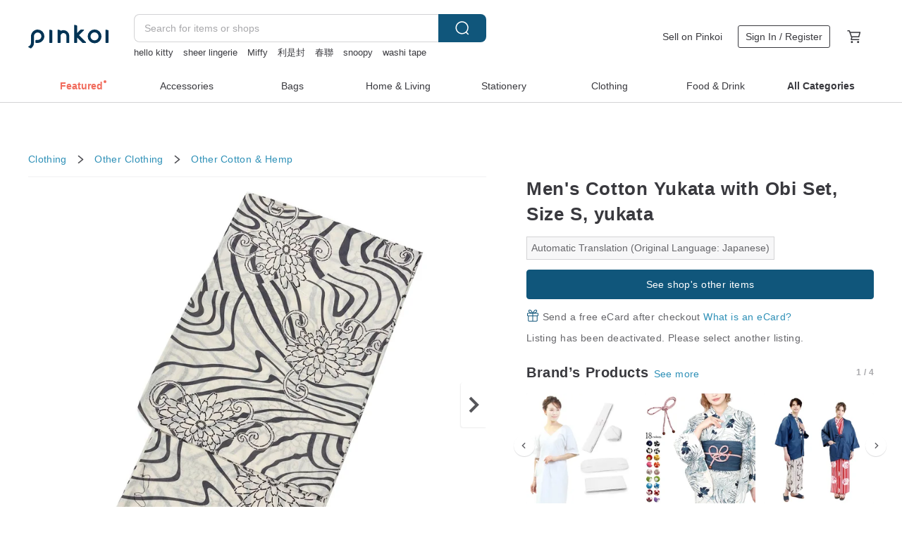

--- FILE ---
content_type: text/html; charset=utf-8
request_url: https://en.pinkoi.com/product/z4dtCn3m
body_size: 36684
content:

<!doctype html>

<html lang="en" class="web no-js s-not-login s-en webkit" xmlns:fb="http://ogp.me/ns/fb#">
<head prefix="og: http://ogp.me/ns# fb: http://ogp.me/ns/fb# ilovepinkoi: http://ogp.me/ns/fb/ilovepinkoi#">
    <meta charset="utf-8">

    <title>Men&#39;s Cotton Yukata with Obi Set, Size S, yukata - Shop Fuuka Kimono Other - Pinkoi</title>

    <meta http-equiv="x-dns-prefetch-control" content="on">
    <link rel="preconnect" href="//cdn01.pinkoi.com/">
    <link rel="preconnect" href="//cdn02.pinkoi.com/">
    <link rel="preconnect" href="//cdn03.pinkoi.com/">
    <link rel="preconnect" href="//cdn04.pinkoi.com/">
    <link rel="dns-prefetch" href="//cdn01.pinkoi.com/">
    <link rel="dns-prefetch" href="//cdn02.pinkoi.com/">
    <link rel="dns-prefetch" href="//cdn03.pinkoi.com/">
    <link rel="dns-prefetch" href="//cdn04.pinkoi.com/">

    <link rel="dns-prefetch" href="//app.link/">
    <link rel="dns-prefetch" href="//pinkoi.io/">

    <link rel="dns-prefetch" href="//www.google.com/">
    <link rel="dns-prefetch" href="//www.google.com.tw/">
    <link rel="dns-prefetch" href="//www.googleadservices.com/">
    <link rel="dns-prefetch" href="//www.googletagmanager.com/">
    <link rel="dns-prefetch" href="//www.google-analytics.com/">

    <link rel="preconnect" href="//browser.sentry-cdn.com/">
    <link rel="dns-prefetch" href="//browser.sentry-cdn.com/">

    <meta name="X-Recruiting" content="We are hiring Engineers! https://en.pinkoi.com/about/careers">
    <meta name="p:domain_verify" content="2d6e38b756134beaa07d8685e3243325"/>
    <meta name="baidu-site-verification" content="GqnNPF3SXy">
    <meta name="alexaVerifyID" content="lUqc5Zq8BWufEkGayQxWKGUHKPg">

    <meta name="robots" content="noarchive">

    <meta property="wb:webmaster" content="a59386c74f5b7d01">
    <link rel="alternate" type="application/rss+xml" title="Pinkoi Read Zine" href="http://feeds.feedburner.com/pinkoi-magazine">    

    <meta name="keywords" content="Men&#39;s Cotton Yukata with Obi Set, Size S, yukata,Clothing,Cotton &amp; Hemp">
    <meta name="description" content="100% Cotton Yukata and Obi You can choose the color of the obi! *The pattern of the obi will be chosen at random.">
    <meta property="og:title" content="Men&#39;s Cotton Yukata with Obi Set, Size S, yukata - Shop Fuuka Kimono Other - Pinkoi">
    <meta property="og:type" content="ilovepinkoi:product">
    <meta property="og:availability" content="oos">
    <meta property="og:image" content="https://cdn02.pinkoi.com/product/z4dtCn3m/0/800x0.jpg">
    <meta property="og:description" content="100% Cotton Yukata and Obi You can choose the color of the obi! *The pattern of the obi will be chosen at random.">
    <meta property="og:url" content="https://en.pinkoi.com/product/z4dtCn3m"><link rel="canonical" href="https://en.pinkoi.com/product/z4dtCn3m"><link rel="alternate" hreflang="zh-Hant" href="https://www.pinkoi.com/product/z4dtCn3m"><link rel="alternate" hreflang="zh-Hant-HK" href="https://hk.pinkoi.com/product/z4dtCn3m"><link rel="alternate" hreflang="zh-Hans" href="https://cn.pinkoi.com/product/z4dtCn3m"><link rel="alternate" hreflang="en" href="https://en.pinkoi.com/product/z4dtCn3m"><link rel="alternate" hreflang="th" href="https://th.pinkoi.com/product/z4dtCn3m"><link rel="alternate" hreflang="ja" href="https://jp.pinkoi.com/product/z4dtCn3m"><link rel="alternate" hreflang="ko" href="https://kr.pinkoi.com/product/z4dtCn3m">

    <meta property="product:price:amount" content="32.09">
    <meta property="product:price:currency" content="USD">

    <link rel="alternate" href="android-app://com.pinkoi/http/en.pinkoi.com/product/z4dtCn3m">
    <meta name="twitter:card" content="summary_large_image">
    <meta name="twitter:site" content="@pinkoi">
    <meta name="twitter:creator" content="@pinkoi">
    <meta name="twitter:title" content="Men&#39;s Cotton Yukata with Obi Set, Size S, yukata">
    <meta name="twitter:description" content="100% Cotton Yukata and Obi You can choose the color of the obi! *The pattern of the obi will be chosen at random.">
    <meta name="twitter:image:src" content="https://cdn02.pinkoi.com/product/z4dtCn3m/0/800x0.jpg">
    <meta name="twitter:data1" content="US$ 32.09">
    <meta name="twitter:label1" content="Price">
    <meta name="twitter:data2" content="Fuuka Kimono">
    <meta name="twitter:label2" content="Shop">
    <meta name="twitter:domain" content="pinkoi.com">
    <meta name="twitter:app:name:iphone" content="Pinkoi">
    <meta name="twitter:app:name:ipad" content="Pinkoi">
    <meta name="twitter:app:name:googleplay" content="Pinkoi">
    <meta name="twitter:app:url:iphone" content="pinkoi://www.pinkoi.com/product/z4dtCn3m?deepref=twitter">
    <meta name="twitter:app:url:ipad" content="pinkoi://www.pinkoi.com/product/z4dtCn3m?deepref=twitter">
    <meta name="twitter:app:url:googleplay" content="pinkoi://www.pinkoi.com/product/z4dtCn3m?deepref=twitter">
    <meta name="twitter:app:id:iphone" content="id557252416">
    <meta name="twitter:app:id:ipad" content="id557252416">
    <meta name="twitter:app:id:googleplay" content="com.pinkoi">
    <meta property="fb:app_id" content="197994114318">
    <meta property="fb:admins" content="1150414893">
    <meta property="og:site_name" content="Pinkoi">
    <meta property="og:locale" content="en_US">

<link rel="apple-touch-icon" sizes="180x180" href="//cdn04.pinkoi.com/pinkoi.site/general/favicon/apple-touch-icon.png">
<link rel="icon" type="image/png" sizes="192x192" href="//cdn04.pinkoi.com/pinkoi.site/general/favicon/favicon_192x192.png">
<link rel="icon" type="image/png" sizes="32x32" href="//cdn04.pinkoi.com/pinkoi.site/general/favicon/favicon_32x32.png">
<link rel="icon" type="image/png" sizes="16x16" href="//cdn04.pinkoi.com/pinkoi.site/general/favicon/favicon_16x16.png">
<link rel="shortcut icon" href="//cdn04.pinkoi.com/pinkoi.site/general/favicon/favicon.ico">

    <link rel="manifest" href="/manifest.json">

        <link rel="stylesheet" href="https://cdn02.pinkoi.com/media/dist/css/intl/en-c94b9dde3d0c4ca6e0d0.css" media="all">    <link rel="stylesheet" href="https://cdn02.pinkoi.com/media/dist/css/core-96309d19bf5bb933f5a2.css" media="all">    <link rel="stylesheet" href="https://cdn02.pinkoi.com/media/dist/css/utilities-8ef39a45f35fd88def1b.css" media="all">    <link rel="stylesheet" href="https://cdn02.pinkoi.com/media/dist/css/react-common-modules-51d0e94fa5fc0b1616a1.css" media="all">    <link rel="stylesheet" href="https://cdn02.pinkoi.com/media/dist/dweb/components/header-be032420daa73f79254f.css" media="all">

        <link rel="stylesheet" href="https://cdn02.pinkoi.com/media/dist/pages/product-7a1367d7b119da14e90e.css" media="all">

    <script>
        dataLayer = [];
        dataLayer.push({'Device': 'Web'});
        dataLayer.push({ referrer: document.referrer || undefined });
            dataLayer.push({'User Type': 'Visitor'})

        dataLayer.push({'Locale': 'en'})
    </script>
    <script>
        (function(w,d,s,l,i){w[l]=w[l]||[];w[l].push({'gtm.start': new Date().getTime(),event:'gtm.js'});var f=d.getElementsByTagName(s)[0],j=d.createElement(s),dl=l!='dataLayer'?'&l='+l:'';j.async=true;j.src='https://www.googletagmanager.com/gtm.js?id='+i+dl;f.parentNode.insertBefore(j,f);})(window,document,'script','dataLayer','GTM-5ZZ325');
    </script>

<meta property="al:ios:url" content="pinkoi://en.pinkoi.com/product/z4dtCn3m/">
<meta property="al:ios:app_store_id" content="557252416">
<meta property="al:ios:app_name" content="Pinkoi">

    <meta property="al:android:url" content="pinkoi://en.pinkoi.com/product/z4dtCn3m/">
    <meta property="al:android:package" content="com.pinkoi">
    <meta property="al:android:app_name" content="Pinkoi">

        <script>var PRODUCTION = true, DEBUG = false, NAMESPACE = 'pinkoi';</script>

    <script src="https://cdnjs.cloudflare.com/polyfill/v3/polyfill.min.js"></script>

        <script src="https://cdn02.pinkoi.com/media/dist/js/3rd_party_libs-1d45841f69.js"></script>    <script src="https://cdn02.pinkoi.com/media/dist/react-router-ab1e2f28d8e89a791d9a.js"></script>    <script src="https://cdn02.pinkoi.com/media/dist/settings-9529b5b3cb1a7259b983.js"></script>    <script src="https://cdn02.pinkoi.com/media/dist/market/tracking-30ff6dd1ae634040a438.js"></script>    <script src="https://cdn02.pinkoi.com/media/dist/js/baselibs-5676685233.js"></script>
        <script src="//cdn02.pinkoi.com/media/js/amdintl_en.e7040210afec1bd970e9233a81d14834.js"></script>    <script src="//cdn02.pinkoi.com/media/js/intl_en.99c75f341ead1cffdd9f9998b497b04f.js"></script>

            <script src="//cdn02.pinkoi.com/media/js/sw.js"></script>

        <script src="https://cdn02.pinkoi.com/media/dist/pinkoi.env-8e54bf5f9b4dfd35ec5b.js"></script>    <script src="https://cdn02.pinkoi.com/media/dist/react-7babb4e2876391766020.js"></script>

    <script>
        require(['settings'], function({ default: settings }) {
            settings.set({
                GA_ACCOUNT: 'UA-15950179-1',
                is_ci_browser_testing: false,
                    production: true,
                    debug: false,
                referral_coins: {"bonus_points": 300, "equivalent_currency": "US$ 0.60"},
                uid: null,
                locale: "en",
                lang: "en",
                geo: 'US',
                facebook_language: "en_US",
                isCanTranship: false,
                currency: 'USD',
                currencyName: 'United States Dollar',
                currencyPattern: '¤#,##0.00',
                currencySymbol: 'US$',
                currencyDigits: '2',
                isAdmin: false,
                isReportTeam: false,
                isDRTeam: false,
                isBot: false,
                ipAddress: '18.118.110.11',
                videoAutoplayExp: 3,
                beacon: "202601209paHf69UBm",
                experimentMap: {"psq_srp_pb_improvement_abexp": 3},
            });
        });
    </script>

    <script>
        require(['settings'], function({ default: settings }) {
            settings.set({
                user_property: {"beacon": "202601209paHf69UBm", "country_code": "US", "lang": "en", "currency": "USD", "geo": "US", "city": "OH", "user_type": "visitor", "device": "web", "device_category": "desktop", "device_user_agent": "PC / Mac OS X 10.15.7 / ClaudeBot 1.0", "device_operating_system": "web", "device_operating_system_version": "", "ip": "18.118.110.11", "experiment": {"psq_srp_pb_improvement_abexp": 3}}
            })
        })
    </script>

    <script id='sentryScript' defer src="https://browser.sentry-cdn.com/5.18.1/bundle.min.js" integrity="sha384-4zdOhGLDdcXl+MRlpApt/Nvfe6A3AqGGBil9+lwFSkXNTv0rVx0eCyM1EaJCXS7r" crossorigin="anonymous"></script>

<script>
    require(['pinkoi.env'], function(pinkoiEnv) {
        function getIgnoreErrors(){
            var platform = "dweb";
            var BASE_IGNORE_ERRORS = [
                /'Headers' is undefined/,
                /errors.html#scripterror/,
                /'require' is undefined/,
                /define is not defined/,
                /require is not a function/,
                /define is not a function/,
                /require is not defined/,
                /Can't find variable: require/,
                /Can't find variable: \$/,
                /\$ is not defined/,
                /'\$' is undefined/,
                /ResizeObserver loop limit exceeded/,
                /ResizeObserver loop completed with undelivered notifications/,
                /SecurityError: Failed to register a ServiceWorker: No URL is associated with the caller's document./,
                /QuotaExceededError/,
                /SecurityError/,
                /Illegal invocation/,
                /Translation missing/,
                /IDBDatabase/,
                /instantSearchSDKJSBridgeClearHighlight/,
                /ChunkLoadError/,
                /Loading CSS chunk/,
                /^Non-Error promise rejection captured with value: Object Not Found Matching Id/,
                /^Product Page: flickr image download failed./,
                /UnknownError: Database deleted by request of the user/,
                /Can't find variable: gmo/,
                /Non-Error promise rejection captured with keys: currentTarget, detail, isTrusted, target/,
                /^NotFoundError: Failed to execute 'removeChild' on 'Node'/,
                /^HttpStatusError/,
                /^NetworkError/,
                /\(reading 'init'\)/,
                /^ResponseShapeError/,
            ];

            var PINKOI_APP_IOS_IGNORE_ERROR = [
                /Non-Error promise rejection captured with value: null/
            ];

            var errors = BASE_IGNORE_ERRORS;

            if( platform === 'in-app' && Modernizr.ios){
                errors = errors.concat(PINKOI_APP_IOS_IGNORE_ERROR);
            }

            if( platform === 'mweb' && Modernizr.ios && !Modernizr.safari){
                errors = errors.concat([
                    /undefined is not an object \(evaluating 'a\.O'\)/,
                ]);
            }

            return errors;
        }

        function initSentry(Sentry){
            Sentry.init({
                dsn: 'https://23e26b2e00934dcca75ce8ef95ce9e94@o385711.ingest.sentry.io/5218885',
                release: pinkoiEnv && pinkoiEnv.RELEASE_INFO ? pinkoiEnv.RELEASE_INFO : null,
                allowUrls: [
                    /https:\/\/([^?].+\.)?pinkoi\.com/
                ],
                denyUrls: [
                    /^file:\/\/\/.+$/,
                    /media\/dist\/firebase/,
                    /doubleclick\.net\/pagead\/viewthroughconversion/,
                    /analytics\.twitter\.com/,
                    /^chrome:\/\//i,
                    /^chrome-extension:\/\//i,
                ],
                ignoreErrors: getIgnoreErrors(),
            });

            Sentry.configureScope(function(scope) {
                scope.setUser({ id: null })
                scope.setTags({"platform": "dweb", "platform.lang": "en", "platform.geo": "US", "platform.currency": "USD", "user.group": "NB"})
            });
        }

        window.Sentry && initSentry(window.Sentry);
        !window.Sentry && sentryScript.addEventListener('load', function() { initSentry(window.Sentry) });
    });

</script>

    <script src="https://cdn02.pinkoi.com/media/dist/preinit-9c8c2f02127b9f2b2c8e.js"></script>
<script>
    require(['preinit']);
</script>

<script>
    function gadSetLocalStorage(name, value, expires) {
        var item = {
            value: value,
            expires: Date.now() + expires * 24 * 60 * 60 * 1000
        };

        try {
            localStorage.setItem(name, JSON.stringify(item));
        } catch (e) {
            console.error('Failed to set localStorage:', e);
        }
    }

    function gadGetLocalStorage(name) {
        try {
            var item = JSON.parse(localStorage.getItem(name));
        } catch (e) {
            return null;
        }

        if (!item || !item.value || !item.expires) {
            return null;
        }

        if (item.expires < Date.now()) {
            localStorage.removeItem(name);
            return null;
        }

        return item.value;
    }

    function gadGetPageviewCount() {
        return parseInt(gadGetLocalStorage('pageviewCount'));
    }

    function setPageviewCount() {
        var count = gadGetPageviewCount();

        if (!count || isNaN(count)) {
            count = 1;
        } else if (count >= 2) {
            return;
        } else {
            count++;
        }

        gadSetLocalStorage('pageviewCount', count, 30);
    }

    function sendConversionEventByPageviewCount(count) {
        if (count === 2) {
            if (window.gtag && typeof window.gtag === 'function') {
                window.gtag('event', 'over2pages');
            }
        }
    }

    (function() {
        setPageviewCount();
    })();
</script>

<script>
    window.addEventListener('load', function(event){
        sendConversionEventByPageviewCount(gadGetPageviewCount());
    });
</script>

</head><body class="g-stat-notlogin">    

    <header id="gheader" class="g-header">
        <div class="g-wrap-expand">
            <div class="g-header-top g-flex g-items-center">
                <a class="logo " href="/" title="Asia’s cross-border design marketplace">
                        <svg height="24" viewBox="0 0 82 24" width="82" xmlns="http://www.w3.org/2000/svg"><path d="M36.019 5.4a5.95 5.95 0 0 1 5.95 5.95v6.639c0 .258-.21.468-.469.468h-2.038a.469.469 0 0 1-.468-.468V11.35a2.975 2.975 0 0 0-5.95 0v6.639c0 .258-.21.468-.47.468h-2.037a.469.469 0 0 1-.468-.468V5.36c0-.309.292-.533.59-.453l2.037.546c.205.055.347.24.347.452v.297A5.917 5.917 0 0 1 36.02 5.4zm15.872 5.21l7.048 7.048c.295.295.086.8-.331.8h-2.689a.937.937 0 0 1-.662-.275l-5.355-5.355v5.16c0 .26-.21.47-.469.47h-2.038a.469.469 0 0 1-.468-.47V.469c0-.307.292-.532.59-.452l2.038.546c.205.055.347.24.347.453v7.377l3.213-3.213a.937.937 0 0 1 .662-.274h2.915c.334 0 .501.403.265.64zm15.814 5.258a4.104 4.104 0 1 0 0-8.209 4.104 4.104 0 0 0 0 8.21zm0-11.137a7.033 7.033 0 1 1 0 14.065 7.033 7.033 0 0 1 0-14.065zm-57.972.071a6.827 6.827 0 0 1 6.778 6.778c.027 3.783-3.165 6.877-6.948 6.877H7.92a.469.469 0 0 1-.469-.468V15.89c0-.259.21-.468.469-.468h1.68c2.086 0 3.846-1.649 3.878-3.735a3.793 3.793 0 0 0-3.852-3.851c-2.085.031-3.734 1.792-3.734 3.878v6.574a6.817 6.817 0 0 1-2.744 5.471.944.944 0 0 1-1.038.067L.176 22.71c-.26-.15-.226-.538.058-.634 1.522-.518 2.623-2.018 2.623-3.788V11.75c0-3.782 3.094-6.975 6.876-6.948zm14.534.652c.205.055.347.24.347.453v12.082c0 .258-.21.468-.468.468h-2.038a.469.469 0 0 1-.469-.468V5.36c0-.309.292-.533.59-.453zm57.351 0c.205.055.348.24.348.453v12.082c0 .258-.21.468-.469.468H79.46a.469.469 0 0 1-.468-.468V5.36c0-.309.292-.533.59-.453z" fill="#003354" class="color"/></svg>
                </a>

                <div class="m-header-search">
                    <div class="m-header-search__form">
                        <form class="m-search-form" method="get" action="/search">
                            <input type="search" name="q" placeholder="Search for items or shops" value="" class="m-search-form__input" autocomplete="off" id="g-header-keyword" maxlength="256">
                            <button class="m-search-form__submit" type="submit">Search<svg xmlns="http://www.w3.org/2000/svg" width="24" height="24" viewBox="0 0 24 24"><path class="color" fill="#29242D" d="M18.409007 17.542742L21.3056 20.4385l-1.123 1.123-2.94094-2.940093c-1.551763 1.20398-3.499008 1.921493-5.61076 1.921493-5.056 0-9.169-4.113-9.169-9.168 0-5.056 4.113-9.169 9.169-9.169s9.169 4.113 9.169 9.169c0 2.372829-.906253 4.5381-2.390893 6.167842zM11.6309 3.7939c-4.18 0-7.581 3.401-7.581 7.581 0 4.18 3.401 7.58 7.581 7.58 4.18 0 7.581-3.4 7.581-7.58s-3.401-7.581-7.581-7.581z"/></svg></button>
                        </form>
                    </div>
                    <div id="g-header-search-trend" class="m-header-search__trend">
                            <a class="trend-link" href="/search?q=bikini-dare">bikini-dare</a>
                            <a class="trend-link" href="/search?q=利是封">利是封</a>
                            <a class="trend-link" href="/search?q=hello kitty">hello kitty</a>
                            <a class="trend-link" href="/search?q=snoopy">snoopy</a>
                            <a class="trend-link" href="/search?q=春聯">春聯</a>
                            <a class="trend-link" href="/search?q=Miffy">Miffy</a>
                            <a class="trend-link" href="/search?q=hwara">hwara</a>
                            <a class="trend-link" href="/search?q=ding ding">ding ding</a>
                    </div>
                </div>

                <div class="header-right g-pl-spacing-l">
                    <div class="header-right-inner">
                            <a href="/page/store-intro" class="tab" id="g-header-store-intro-link">Sell on Pinkoi</a>
                            <a class="login tab" history="login" data-click="login-modal" data-button-type="login">
                                <span class="border">Sign In / Register</span>
                            </a>
                            <a class="cart tab icon-hover" history="login" data-click="login-modal" data-button-type="cart"><svg height="20" viewBox="0 0 20 20" width="20" xmlns="http://www.w3.org/2000/svg"><path d="M17.494 4.552a.625.625 0 0 1 .105.546l-1.484 5.364a.625.625 0 0 1-.603.458H7.817l.03.088c.041.119.047.245.015.365l-.385 1.474h8.53v1.25h-9.34a.627.627 0 0 1-.605-.783l.543-2.072-2.603-7.405H2.153v-1.25h2.292c.265 0 .502.167.59.417l.457 1.302h11.505c.195 0 .38.09.497.246zM15.037 9.67l1.139-4.114H5.93L7.377 9.67zm-6.391 6.718a1.25 1.25 0 1 1-2.501 0 1.25 1.25 0 0 1 2.5 0zm7.361 0a1.25 1.25 0 1 1-2.5 0 1.25 1.25 0 0 1 2.5 0z" fill="#39393e" class="color"/></svg></a>
                    </div>
                </div>
            </div>
        </div>
        <nav id="m-navigation" class="m-navigation">
            <div class="m-navigation__dropdown-container">
                <div class="m-navigation__list-container">
                    <ul class="navigation navigation--col-8">

                                <li class="navigation__list navigation__campaign navigation__list--highlight">
                                        <div class="navigation__title navigation__title--bold navigation__title--salmon"><span class="navigation__title-inner">Featured</span></div>
                                </li>

                                <li class="navigation__list navigation__group_2">
                                        <a class="navigation__title navigation__title--link" href="/browse?catp=group_2&amp;ref_sec=topnavigation">Accessories</a>
                                </li>

                                <li class="navigation__list navigation__group_1">
                                        <a class="navigation__title navigation__title--link" href="/browse?catp=group_1&amp;ref_sec=topnavigation">Bags</a>
                                </li>

                                <li class="navigation__list navigation__group_5">
                                        <a class="navigation__title navigation__title--link" href="/browse?catp=group_5&amp;ref_sec=topnavigation">Home &amp; Living</a>
                                </li>

                                <li class="navigation__list navigation__group_3">
                                        <a class="navigation__title navigation__title--link" href="/browse?catp=group_3&amp;ref_sec=topnavigation">Stationery</a>
                                </li>

                                <li class="navigation__list navigation__group_0">
                                        <a class="navigation__title navigation__title--link" href="/browse?catp=group_0&amp;ref_sec=topnavigation">Clothing</a>
                                </li>

                                <li class="navigation__list navigation__group_10">
                                        <a class="navigation__title navigation__title--link" href="/browse?catp=group_10&amp;ref_sec=topnavigation">Food &amp; Drink</a>
                                </li>

                                <li class="navigation__list navigation__allCategory">
                                        <a class="navigation__title navigation__title--bold navigation__title--link" href="/browse?ref_sec=topnavigation">All Categories</a>
                                </li>
                    </ul>
                </div>
            </div>
        </nav>
    </header>
<div data-fast-check="product" id="product" class="n-product m-clearfix m-product">
    <div class="m-product-hd">
        <div class="m-product-container">

    <div class="admin-tool-section">

    </div>

    <div class="g-breadcrumb-v2">
                <a href="/browse?catp=group_0">Clothing</a>
                <i class="icon"><svg width="20" height="20" viewBox="0 0 20 20"  xmlns="http://www.w3.org/2000/svg"><g fill="none" fill-rule="evenodd"><path fill="none" d="M0 0h20v20H0z"/><path class="color" d="M6.33 5.471l5.455 4.532-5.45 4.529a.812.812 0 0 0-.325.536.828.828 0 0 0 .823.932.852.852 0 0 0 .504-.165l.006-.004 6.323-5.172a.812.812 0 0 0 .002-1.31L7.343 4.167l-.008-.006A.843.843 0 0 0 6.837 4c-.266 0-.51.12-.67.33A.807.807 0 0 0 6.33 5.47" fill="#4287D7"/></g></svg></i>
                <a href="/browse?catp=group_0%2Cgroup_0_7">Other Clothing</a>
                <i class="icon"><svg width="20" height="20" viewBox="0 0 20 20"  xmlns="http://www.w3.org/2000/svg"><g fill="none" fill-rule="evenodd"><path fill="none" d="M0 0h20v20H0z"/><path class="color" d="M6.33 5.471l5.455 4.532-5.45 4.529a.812.812 0 0 0-.325.536.828.828 0 0 0 .823.932.852.852 0 0 0 .504-.165l.006-.004 6.323-5.172a.812.812 0 0 0 .002-1.31L7.343 4.167l-.008-.006A.843.843 0 0 0 6.837 4c-.266 0-.51.12-.67.33A.807.807 0 0 0 6.33 5.47" fill="#4287D7"/></g></svg></i>
                <a href="/browse?catp=group_0%2Cgroup_0_7%2Clisting_99">Other</a>
                <a href="/browse?catp=group_0%2Cgroup_0_7%2Clisting_99&amp;material=9">Cotton &amp; Hemp</a>
    </div>

        </div>
    </div>
    <div class="m-product-bd m-clearfix">
        <div class="m-product-container m-clearfix">
            <div id="sider">

    <div class="m-product-main-info m-box test-product-main-info">
        <h1 class="title translate"><span data-translate="title">Men&#39;s Cotton Yukata with Obi Set, Size S, yukata</span></h1>

        <div
            class="auto-translate-hint"
            data-translate="hint"
        >
            Automatic Translation (Original Language: Japanese)
        </div>

    <div class="js-block-main-action">
        <div class="m-clearfix">
            <div class="action">
                <div class="m-clearfix">

        <a class="m-br-button m-br-button--lg s-fullwidth m-br-button--primary" href="/store/fuukakimono">See shop&#39;s other items</a>

                </div>

            </div>

    <ul class="note" id="js-shipping-notes">

            <li class="gift-hint js-gift-hint">
                <i class="gift-hint__icon"><svg width="18" height="18" fill="none" xmlns="http://www.w3.org/2000/svg" class="g-fill-current g-text-color-primary-040"><path fill-rule="evenodd" clip-rule="evenodd" d="M8.091 3.548a14.396 14.396 0 0 1 .89 1.91h.037a15.529 15.529 0 0 1 .89-1.91c.39-.692.806-1.268 1.254-1.69 1.339-1.262 2.767-1.25 3.624-.179.81 1.015.395 2.383-1.011 3.309-.25.165-.544.321-.874.47h2.714c.83 0 1.502.673 1.502 1.503v1.774c0 .783-.6 1.426-1.365 1.496v5.96c0 .83-.672 1.503-1.502 1.503H3.75c-.83 0-1.502-.673-1.502-1.503v-5.96A1.502 1.502 0 0 1 .883 8.735V6.96c0-.83.672-1.502 1.501-1.502H5.1a6.325 6.325 0 0 1-.874-.471C2.82 4.062 2.404 2.694 3.215 1.679 4.07.608 5.5.596 6.837 1.857c.448.423.865.998 1.254 1.69Zm-4.793 6.689v5.954c0 .25.202.453.452.453h4.725v-6.407H3.298Zm6.227 6.407h4.725c.25 0 .452-.202.452-.453v-5.954H9.525v6.407Zm6.09-7.457h-6.09V6.509h6.09c.25 0 .452.202.452.452v1.774c0 .25-.202.452-.452.452ZM2.385 6.509h6.09v2.678h-6.09a.452.452 0 0 1-.452-.452V6.96c0-.25.202-.452.451-.452Zm7.85-1.253c.178-.409.375-.813.589-1.193.342-.608.7-1.103 1.059-1.442.912-.86 1.629-.853 2.083-.286.377.472.168 1.159-.769 1.776-.377.248-.91.49-1.554.718-.448.158-.926.301-1.408.427ZM6.117 2.621c.36.34.717.834 1.06 1.442.213.38.41.784.587 1.193-.481-.126-.959-.268-1.406-.426-.645-.228-1.178-.47-1.554-.719-.939-.617-1.146-1.303-.768-1.776.452-.567 1.17-.573 2.08.286Z" /></svg></i>
                Send a free eCard after checkout
                <a href="https://pinkoi.zendesk.com/hc/en-us/articles/12031831989401" target="_blank" rel="noreferrer">
                    What is an eCard?
                </a>
            </li>
            <li class="inavailable-message">Listing has been deactivated. Please select another listing.</li>
    </ul>

        <div class="m-soldout-inshop-other">

    <div class="js-block-rec-items-react m-rec-items-wrap" data-props='{&#34;items&#34;: [{&#34;tid&#34;: &#34;nNqXHVda&#34;, &#34;irev&#34;: 3, &#34;owner&#34;: &#34;fuukakimono&#34;, &#34;created&#34;: 1655106930, &#34;archive&#34;: 0, &#34;item_type&#34;: 0, &#34;quantity&#34;: 8, &#34;buyer_reviews_cnt&#34;: 9, &#34;avg_buyer_review_score&#34;: 5.0, &#34;shippable_geos&#34;: [&#34;SM&#34;, &#34;PA&#34;, &#34;FI&#34;, &#34;CA&#34;, &#34;GD&#34;, &#34;HU&#34;, &#34;RS&#34;, &#34;JP&#34;, &#34;PM&#34;, &#34;PY&#34;, &#34;FK&#34;, &#34;CU&#34;, &#34;SV&#34;, &#34;SE&#34;, &#34;LU&#34;, &#34;TC&#34;, &#34;BO&#34;, &#34;BM&#34;, &#34;AI&#34;, &#34;BG&#34;, &#34;HN&#34;, &#34;VG&#34;, &#34;BS&#34;, &#34;HK&#34;, &#34;NL&#34;, &#34;AD&#34;, &#34;AT&#34;, &#34;FO&#34;, &#34;PG&#34;, &#34;MS&#34;, &#34;IE&#34;, &#34;VC&#34;, &#34;RO&#34;, &#34;BY&#34;, &#34;TV&#34;, &#34;NZ&#34;, &#34;MT&#34;, &#34;EC&#34;, &#34;PL&#34;, &#34;LC&#34;, &#34;LI&#34;, &#34;CZ&#34;, &#34;NR&#34;, &#34;SJ&#34;, &#34;LV&#34;, &#34;GT&#34;, &#34;GL&#34;, &#34;GY&#34;, &#34;PR&#34;, &#34;PN&#34;, &#34;KY&#34;, &#34;UY&#34;, &#34;BQ&#34;, &#34;HR&#34;, &#34;VI&#34;, &#34;NO&#34;, &#34;PW&#34;, &#34;MQ&#34;, &#34;DM&#34;, &#34;AS&#34;, &#34;AL&#34;, &#34;TK&#34;, &#34;ES&#34;, &#34;SR&#34;, &#34;RU&#34;, &#34;PT&#34;, &#34;SI&#34;, &#34;AG&#34;, &#34;GI&#34;, &#34;BZ&#34;, &#34;AU&#34;, &#34;AR&#34;, &#34;BB&#34;, &#34;CL&#34;, &#34;DO&#34;, &#34;CN&#34;, &#34;HT&#34;, &#34;VU&#34;, &#34;CW&#34;, &#34;IT&#34;, &#34;EE&#34;, &#34;FJ&#34;, &#34;IM&#34;, &#34;GB&#34;, &#34;FR&#34;, &#34;LT&#34;, &#34;NC&#34;, &#34;GU&#34;, &#34;SB&#34;, &#34;VA&#34;, &#34;SX&#34;, &#34;UA&#34;, &#34;CK&#34;, &#34;WF&#34;, &#34;NI&#34;, &#34;DK&#34;, &#34;TT&#34;, &#34;CR&#34;, &#34;GG&#34;, &#34;SK&#34;, &#34;BE&#34;, &#34;TH&#34;, &#34;TW&#34;, &#34;SG&#34;, &#34;ME&#34;, &#34;NU&#34;, &#34;BA&#34;, &#34;AW&#34;, &#34;PE&#34;, &#34;JE&#34;, &#34;MX&#34;, &#34;KI&#34;, &#34;MY&#34;, &#34;MH&#34;, &#34;KN&#34;, &#34;IS&#34;, &#34;CO&#34;, &#34;MK&#34;, &#34;MO&#34;, &#34;MP&#34;, &#34;WS&#34;, &#34;GP&#34;, &#34;NF&#34;, &#34;TO&#34;, &#34;VE&#34;, &#34;MD&#34;, &#34;US&#34;, &#34;BL&#34;, &#34;MC&#34;, &#34;CH&#34;, &#34;FM&#34;, &#34;PF&#34;, &#34;JM&#34;, &#34;BR&#34;, &#34;GR&#34;, &#34;AX&#34;, &#34;DE&#34;, &#34;MF&#34;, &#34;GF&#34;], &#34;material&#34;: 9, &#34;map&#34;: &#34;0,7,12,9,10&#34;, &#34;sold_cnt&#34;: 52, &#34;color&#34;: &#34;white&#34;, &#34;currency&#34;: {&#34;code&#34;: &#34;USD&#34;, &#34;format&#34;: &#34;US$ %s&#34;, &#34;symbol&#34;: &#34;US$&#34;, &#34;digits&#34;: 2, &#34;name&#34;: &#34;United States Dollar&#34;}, &#34;price&#34;: 17.97, &#34;min_price&#34;: 2800.00, &#34;discount&#34;: 0, &#34;markup&#34;: 0, &#34;title&#34;: &#34;Dressing set Dressing accessory Yukata Kimono Underwear Waist strap Velcro belt Strip&#34;, &#34;short_description&#34;: &#34;[Yukata dressing accessory set]\nA convenient accessory recommended for wearing a yukata\nUse convenient goods to make you a beautiful yukata \u266a&#34;, &#34;category&#34;: 0, &#34;subcategory&#34;: 6, &#34;locale&#34;: &#34;en&#34;, &#34;translated_from_locale&#34;: &#34;ja&#34;, &#34;rank&#34;: 63949, &#34;project_start_dt&#34;: null, &#34;project_end_dt&#34;: null, &#34;project_banner_irev&#34;: null, &#34;project_total_funds_raised&#34;: null, &#34;project_sponsorship_cnt&#34;: null, &#34;project_goal_amount&#34;: null, &#34;shop_name&#34;: &#34;Fuuka Kimono&#34;, &#34;video&#34;: null, &#34;oprice&#34;: 17.97, &#34;transformed_discount&#34;: 0.0, &#34;card_type&#34;: &#34;normal&#34;, &#34;promo_badges&#34;: [], &#34;status_badges&#34;: [], &#34;feature_badges&#34;: [], &#34;discount_ended&#34;: null, &#34;review_info&#34;: {&#34;rating&#34;: 50, &#34;total&#34;: 9, &#34;score&#34;: 5.0}, &#34;fav&#34;: false, &#34;_ad&#34;: false, &#34;_ad_badge_visible&#34;: false, &#34;params_d&#34;: {&#34;ref_sec&#34;: &#34;side_inshop_item&#34;, &#34;ref_posn&#34;: 1, &#34;ref_created&#34;: 1768846017, &#34;ref_entity&#34;: &#34;item&#34;, &#34;ref_entity_id&#34;: &#34;z4dtCn3m&#34;, &#34;ref_tid&#34;: &#34;nNqXHVda&#34;}}, {&#34;tid&#34;: &#34;dqH3vzLS&#34;, &#34;irev&#34;: 3, &#34;owner&#34;: &#34;fuukakimono&#34;, &#34;created&#34;: 1619599071, &#34;archive&#34;: 0, &#34;item_type&#34;: 0, &#34;quantity&#34;: 76, &#34;buyer_reviews_cnt&#34;: 15, &#34;avg_buyer_review_score&#34;: 4.93333, &#34;shippable_geos&#34;: [&#34;SM&#34;, &#34;PA&#34;, &#34;FI&#34;, &#34;CA&#34;, &#34;GD&#34;, &#34;HU&#34;, &#34;RS&#34;, &#34;JP&#34;, &#34;PM&#34;, &#34;PY&#34;, &#34;FK&#34;, &#34;CU&#34;, &#34;SV&#34;, &#34;SE&#34;, &#34;LU&#34;, &#34;TC&#34;, &#34;BO&#34;, &#34;BM&#34;, &#34;AI&#34;, &#34;BG&#34;, &#34;HN&#34;, &#34;VG&#34;, &#34;BS&#34;, &#34;HK&#34;, &#34;NL&#34;, &#34;AD&#34;, &#34;AT&#34;, &#34;FO&#34;, &#34;PG&#34;, &#34;MS&#34;, &#34;IE&#34;, &#34;VC&#34;, &#34;RO&#34;, &#34;BY&#34;, &#34;TV&#34;, &#34;NZ&#34;, &#34;MT&#34;, &#34;EC&#34;, &#34;PL&#34;, &#34;LC&#34;, &#34;LI&#34;, &#34;CZ&#34;, &#34;NR&#34;, &#34;SJ&#34;, &#34;LV&#34;, &#34;GT&#34;, &#34;GL&#34;, &#34;GY&#34;, &#34;PR&#34;, &#34;PN&#34;, &#34;KY&#34;, &#34;UY&#34;, &#34;BQ&#34;, &#34;HR&#34;, &#34;VI&#34;, &#34;NO&#34;, &#34;PW&#34;, &#34;MQ&#34;, &#34;DM&#34;, &#34;AS&#34;, &#34;AL&#34;, &#34;TK&#34;, &#34;ES&#34;, &#34;SR&#34;, &#34;RU&#34;, &#34;PT&#34;, &#34;SI&#34;, &#34;AG&#34;, &#34;GI&#34;, &#34;BZ&#34;, &#34;AU&#34;, &#34;AR&#34;, &#34;BB&#34;, &#34;CL&#34;, &#34;DO&#34;, &#34;CN&#34;, &#34;HT&#34;, &#34;VU&#34;, &#34;CW&#34;, &#34;IT&#34;, &#34;EE&#34;, &#34;FJ&#34;, &#34;IM&#34;, &#34;GB&#34;, &#34;FR&#34;, &#34;LT&#34;, &#34;NC&#34;, &#34;GU&#34;, &#34;SB&#34;, &#34;VA&#34;, &#34;SX&#34;, &#34;UA&#34;, &#34;CK&#34;, &#34;WF&#34;, &#34;NI&#34;, &#34;DK&#34;, &#34;TT&#34;, &#34;CR&#34;, &#34;GG&#34;, &#34;SK&#34;, &#34;BE&#34;, &#34;TH&#34;, &#34;TW&#34;, &#34;SG&#34;, &#34;ME&#34;, &#34;NU&#34;, &#34;BA&#34;, &#34;AW&#34;, &#34;PE&#34;, &#34;JE&#34;, &#34;MX&#34;, &#34;KI&#34;, &#34;MY&#34;, &#34;MH&#34;, &#34;KN&#34;, &#34;IS&#34;, &#34;CO&#34;, &#34;MK&#34;, &#34;MO&#34;, &#34;MP&#34;, &#34;WS&#34;, &#34;GP&#34;, &#34;NF&#34;, &#34;TO&#34;, &#34;VE&#34;, &#34;MD&#34;, &#34;US&#34;, &#34;BL&#34;, &#34;MC&#34;, &#34;CH&#34;, &#34;FM&#34;, &#34;PF&#34;, &#34;JM&#34;, &#34;BR&#34;, &#34;GR&#34;, &#34;AX&#34;, &#34;DE&#34;, &#34;MF&#34;, &#34;GF&#34;], &#34;material&#34;: 32, &#34;map&#34;: &#34;0,13,14,15,16,17,18&#34;, &#34;sold_cnt&#34;: 84, &#34;color&#34;: &#34;multi&#34;, &#34;currency&#34;: {&#34;code&#34;: &#34;USD&#34;, &#34;format&#34;: &#34;US$ %s&#34;, &#34;symbol&#34;: &#34;US$&#34;, &#34;digits&#34;: 2, &#34;name&#34;: &#34;United States Dollar&#34;}, &#34;price&#34;: 14.12, &#34;min_price&#34;: 2200.00, &#34;discount&#34;: 0, &#34;markup&#34;: 0, &#34;title&#34;: &#34;Obi Jime Japanese Pattern Japanese Kimono Japanese Accessories Kimono Accessories&#34;, &#34;short_description&#34;: &#34;Japanese Kimono Japanese Accessories Kimono Accessories Japanese Pattern Obi Jime&#34;, &#34;category&#34;: 0, &#34;subcategory&#34;: 99, &#34;locale&#34;: &#34;en&#34;, &#34;translated_from_locale&#34;: &#34;ja&#34;, &#34;rank&#34;: 63949, &#34;project_start_dt&#34;: null, &#34;project_end_dt&#34;: null, &#34;project_banner_irev&#34;: null, &#34;project_total_funds_raised&#34;: null, &#34;project_sponsorship_cnt&#34;: null, &#34;project_goal_amount&#34;: null, &#34;shop_name&#34;: &#34;Fuuka Kimono&#34;, &#34;video&#34;: null, &#34;oprice&#34;: 14.12, &#34;transformed_discount&#34;: 0.0, &#34;card_type&#34;: &#34;normal&#34;, &#34;promo_badges&#34;: [], &#34;status_badges&#34;: [], &#34;feature_badges&#34;: [], &#34;discount_ended&#34;: null, &#34;review_info&#34;: {&#34;rating&#34;: 50, &#34;total&#34;: 15, &#34;score&#34;: 4.9}, &#34;fav&#34;: false, &#34;_ad&#34;: false, &#34;_ad_badge_visible&#34;: false, &#34;params_d&#34;: {&#34;ref_sec&#34;: &#34;side_inshop_item&#34;, &#34;ref_posn&#34;: 2, &#34;ref_created&#34;: 1768846017, &#34;ref_entity&#34;: &#34;item&#34;, &#34;ref_entity_id&#34;: &#34;z4dtCn3m&#34;, &#34;ref_tid&#34;: &#34;dqH3vzLS&#34;}}, {&#34;tid&#34;: &#34;xjYrCg7b&#34;, &#34;irev&#34;: 4, &#34;owner&#34;: &#34;fuukakimono&#34;, &#34;created&#34;: 1616661156, &#34;archive&#34;: 0, &#34;item_type&#34;: 0, &#34;quantity&#34;: 7, &#34;buyer_reviews_cnt&#34;: 4, &#34;avg_buyer_review_score&#34;: 5.0, &#34;shippable_geos&#34;: [&#34;SM&#34;, &#34;PA&#34;, &#34;FI&#34;, &#34;CA&#34;, &#34;GD&#34;, &#34;HU&#34;, &#34;RS&#34;, &#34;JP&#34;, &#34;PY&#34;, &#34;PM&#34;, &#34;FK&#34;, &#34;CU&#34;, &#34;SV&#34;, &#34;SE&#34;, &#34;LU&#34;, &#34;TC&#34;, &#34;BO&#34;, &#34;BM&#34;, &#34;AI&#34;, &#34;BG&#34;, &#34;HN&#34;, &#34;VG&#34;, &#34;BS&#34;, &#34;NL&#34;, &#34;HK&#34;, &#34;AD&#34;, &#34;AT&#34;, &#34;FO&#34;, &#34;VC&#34;, &#34;MS&#34;, &#34;IE&#34;, &#34;PG&#34;, &#34;VN&#34;, &#34;RO&#34;, &#34;BY&#34;, &#34;TV&#34;, &#34;NZ&#34;, &#34;MT&#34;, &#34;EC&#34;, &#34;PL&#34;, &#34;LC&#34;, &#34;LI&#34;, &#34;CZ&#34;, &#34;NR&#34;, &#34;SJ&#34;, &#34;LV&#34;, &#34;GT&#34;, &#34;GL&#34;, &#34;GY&#34;, &#34;PR&#34;, &#34;PN&#34;, &#34;KY&#34;, &#34;UY&#34;, &#34;BQ&#34;, &#34;HR&#34;, &#34;VI&#34;, &#34;NO&#34;, &#34;PW&#34;, &#34;MQ&#34;, &#34;DM&#34;, &#34;AS&#34;, &#34;AL&#34;, &#34;TK&#34;, &#34;ES&#34;, &#34;SR&#34;, &#34;RU&#34;, &#34;PT&#34;, &#34;SI&#34;, &#34;AG&#34;, &#34;GI&#34;, &#34;BZ&#34;, &#34;AU&#34;, &#34;AR&#34;, &#34;BB&#34;, &#34;CL&#34;, &#34;DO&#34;, &#34;CN&#34;, &#34;HT&#34;, &#34;VU&#34;, &#34;CW&#34;, &#34;IT&#34;, &#34;EE&#34;, &#34;FJ&#34;, &#34;IM&#34;, &#34;GB&#34;, &#34;LT&#34;, &#34;FR&#34;, &#34;NC&#34;, &#34;GU&#34;, &#34;SB&#34;, &#34;VA&#34;, &#34;UA&#34;, &#34;SX&#34;, &#34;CK&#34;, &#34;WF&#34;, &#34;NI&#34;, &#34;DK&#34;, &#34;TT&#34;, &#34;CR&#34;, &#34;GG&#34;, &#34;TH&#34;, &#34;SK&#34;, &#34;BE&#34;, &#34;TW&#34;, &#34;SG&#34;, &#34;ME&#34;, &#34;NU&#34;, &#34;BA&#34;, &#34;AW&#34;, &#34;PE&#34;, &#34;JE&#34;, &#34;MX&#34;, &#34;KI&#34;, &#34;MY&#34;, &#34;MH&#34;, &#34;KN&#34;, &#34;MK&#34;, &#34;CO&#34;, &#34;IS&#34;, &#34;MO&#34;, &#34;MP&#34;, &#34;WS&#34;, &#34;GP&#34;, &#34;TO&#34;, &#34;NF&#34;, &#34;VE&#34;, &#34;MD&#34;, &#34;US&#34;, &#34;BL&#34;, &#34;MC&#34;, &#34;CH&#34;, &#34;FM&#34;, &#34;PF&#34;, &#34;JM&#34;, &#34;BR&#34;, &#34;GR&#34;, &#34;AX&#34;, &#34;DE&#34;, &#34;MF&#34;, &#34;GF&#34;], &#34;material&#34;: 9, &#34;map&#34;: &#34;0,23,24,25,26,27,28,29,30&#34;, &#34;sold_cnt&#34;: 10, &#34;color&#34;: &#34;blue&#34;, &#34;currency&#34;: {&#34;code&#34;: &#34;USD&#34;, &#34;format&#34;: &#34;US$ %s&#34;, &#34;symbol&#34;: &#34;US$&#34;, &#34;digits&#34;: 2, &#34;name&#34;: &#34;United States Dollar&#34;}, &#34;price&#34;: 28.89, &#34;min_price&#34;: 4500.00, &#34;discount&#34;: 0, &#34;markup&#34;: 0, &#34;title&#34;: &#34;Ryokan Haori for Men and Women, Blue, Single Item&#34;, &#34;short_description&#34;: &#34;Unisex indoor haori for ryokan use.\nProfessional quality using our shop&#39;s kimono woven fabric.&#34;, &#34;category&#34;: 0, &#34;subcategory&#34;: 15, &#34;locale&#34;: &#34;en&#34;, &#34;translated_from_locale&#34;: &#34;ja&#34;, &#34;rank&#34;: 63949, &#34;project_start_dt&#34;: null, &#34;project_end_dt&#34;: null, &#34;project_banner_irev&#34;: null, &#34;project_total_funds_raised&#34;: null, &#34;project_sponsorship_cnt&#34;: null, &#34;project_goal_amount&#34;: null, &#34;shop_name&#34;: &#34;Fuuka Kimono&#34;, &#34;video&#34;: null, &#34;oprice&#34;: 28.89, &#34;transformed_discount&#34;: 0.0, &#34;card_type&#34;: &#34;normal&#34;, &#34;promo_badges&#34;: [], &#34;status_badges&#34;: [], &#34;feature_badges&#34;: [], &#34;discount_ended&#34;: null, &#34;review_info&#34;: {&#34;rating&#34;: 50, &#34;total&#34;: 4, &#34;score&#34;: 5.0}, &#34;fav&#34;: false, &#34;_ad&#34;: false, &#34;_ad_badge_visible&#34;: false, &#34;params_d&#34;: {&#34;ref_sec&#34;: &#34;side_inshop_item&#34;, &#34;ref_posn&#34;: 3, &#34;ref_created&#34;: 1768846017, &#34;ref_entity&#34;: &#34;item&#34;, &#34;ref_entity_id&#34;: &#34;z4dtCn3m&#34;, &#34;ref_tid&#34;: &#34;xjYrCg7b&#34;}}, {&#34;tid&#34;: &#34;AkWGtVVV&#34;, &#34;irev&#34;: 2, &#34;owner&#34;: &#34;fuukakimono&#34;, &#34;created&#34;: 1636447169, &#34;archive&#34;: 0, &#34;item_type&#34;: 0, &#34;quantity&#34;: 1, &#34;buyer_reviews_cnt&#34;: 4, &#34;avg_buyer_review_score&#34;: 5.0, &#34;shippable_geos&#34;: [&#34;SM&#34;, &#34;PA&#34;, &#34;FI&#34;, &#34;CA&#34;, &#34;GD&#34;, &#34;HU&#34;, &#34;RS&#34;, &#34;JP&#34;, &#34;PY&#34;, &#34;PM&#34;, &#34;FK&#34;, &#34;CU&#34;, &#34;SV&#34;, &#34;SE&#34;, &#34;LU&#34;, &#34;TC&#34;, &#34;BO&#34;, &#34;BM&#34;, &#34;AI&#34;, &#34;BG&#34;, &#34;HN&#34;, &#34;VG&#34;, &#34;BS&#34;, &#34;NL&#34;, &#34;HK&#34;, &#34;AD&#34;, &#34;AT&#34;, &#34;FO&#34;, &#34;VC&#34;, &#34;MS&#34;, &#34;IE&#34;, &#34;PG&#34;, &#34;VN&#34;, &#34;RO&#34;, &#34;BY&#34;, &#34;TV&#34;, &#34;NZ&#34;, &#34;MT&#34;, &#34;EC&#34;, &#34;PL&#34;, &#34;LC&#34;, &#34;LI&#34;, &#34;CZ&#34;, &#34;NR&#34;, &#34;SJ&#34;, &#34;LV&#34;, &#34;GT&#34;, &#34;GL&#34;, &#34;GY&#34;, &#34;PR&#34;, &#34;PN&#34;, &#34;KY&#34;, &#34;UY&#34;, &#34;BQ&#34;, &#34;HR&#34;, &#34;VI&#34;, &#34;NO&#34;, &#34;PW&#34;, &#34;MQ&#34;, &#34;DM&#34;, &#34;AS&#34;, &#34;AL&#34;, &#34;TK&#34;, &#34;ES&#34;, &#34;SR&#34;, &#34;RU&#34;, &#34;PT&#34;, &#34;SI&#34;, &#34;AG&#34;, &#34;GI&#34;, &#34;BZ&#34;, &#34;AU&#34;, &#34;AR&#34;, &#34;BB&#34;, &#34;CL&#34;, &#34;DO&#34;, &#34;CN&#34;, &#34;HT&#34;, &#34;VU&#34;, &#34;CW&#34;, &#34;IT&#34;, &#34;EE&#34;, &#34;FJ&#34;, &#34;IM&#34;, &#34;GB&#34;, &#34;LT&#34;, &#34;FR&#34;, &#34;NC&#34;, &#34;GU&#34;, &#34;SB&#34;, &#34;VA&#34;, &#34;UA&#34;, &#34;SX&#34;, &#34;CK&#34;, &#34;WF&#34;, &#34;NI&#34;, &#34;DK&#34;, &#34;TT&#34;, &#34;CR&#34;, &#34;GG&#34;, &#34;TH&#34;, &#34;SK&#34;, &#34;BE&#34;, &#34;TW&#34;, &#34;SG&#34;, &#34;ME&#34;, &#34;NU&#34;, &#34;BA&#34;, &#34;AW&#34;, &#34;PE&#34;, &#34;JE&#34;, &#34;MX&#34;, &#34;KI&#34;, &#34;MY&#34;, &#34;MH&#34;, &#34;KN&#34;, &#34;MK&#34;, &#34;CO&#34;, &#34;IS&#34;, &#34;MO&#34;, &#34;MP&#34;, &#34;WS&#34;, &#34;GP&#34;, &#34;TO&#34;, &#34;NF&#34;, &#34;VE&#34;, &#34;MD&#34;, &#34;US&#34;, &#34;BL&#34;, &#34;MC&#34;, &#34;CH&#34;, &#34;FM&#34;, &#34;PF&#34;, &#34;JM&#34;, &#34;BR&#34;, &#34;GR&#34;, &#34;AX&#34;, &#34;DE&#34;, &#34;MF&#34;, &#34;GF&#34;], &#34;material&#34;: 9, &#34;map&#34;: &#34;0,10,2,3,4,5,6,7,8&#34;, &#34;sold_cnt&#34;: 19, &#34;color&#34;: &#34;blue&#34;, &#34;currency&#34;: {&#34;code&#34;: &#34;USD&#34;, &#34;format&#34;: &#34;US$ %s&#34;, &#34;symbol&#34;: &#34;US$&#34;, &#34;digits&#34;: 2, &#34;name&#34;: &#34;United States Dollar&#34;}, &#34;price&#34;: 32.09, &#34;min_price&#34;: 5000.00, &#34;discount&#34;: 0, &#34;markup&#34;: 0, &#34;title&#34;: &#34;Men&#39;s Samue with Stretch | M, L, LL Sizes | Navy&#34;, &#34;short_description&#34;: &#34;Available in 3 Colors / Navy / Brown / Gray / Top and Bottom Set / Japanese Traditional Clothing / Japanese Attire / Samue / Loungewear / Relaxed Fit / Stretch / Men&#39;s / Samue / Home Wear / Uniform / Workwear / Present / Gift / Father&#39;s Day Gift / Respect for the Aged Day / Birthday / Celebration / Father&#39;s Day / Pajamas&#34;, &#34;category&#34;: 0, &#34;subcategory&#34;: 28, &#34;locale&#34;: &#34;en&#34;, &#34;translated_from_locale&#34;: &#34;ja&#34;, &#34;rank&#34;: 63949, &#34;project_start_dt&#34;: null, &#34;project_end_dt&#34;: null, &#34;project_banner_irev&#34;: null, &#34;project_total_funds_raised&#34;: null, &#34;project_sponsorship_cnt&#34;: null, &#34;project_goal_amount&#34;: null, &#34;shop_name&#34;: &#34;Fuuka Kimono&#34;, &#34;video&#34;: null, &#34;oprice&#34;: 32.09, &#34;transformed_discount&#34;: 0.0, &#34;card_type&#34;: &#34;normal&#34;, &#34;promo_badges&#34;: [], &#34;status_badges&#34;: [], &#34;feature_badges&#34;: [], &#34;discount_ended&#34;: null, &#34;review_info&#34;: {&#34;rating&#34;: 50, &#34;total&#34;: 4, &#34;score&#34;: 5.0}, &#34;fav&#34;: false, &#34;_ad&#34;: false, &#34;_ad_badge_visible&#34;: false, &#34;params_d&#34;: {&#34;ref_sec&#34;: &#34;side_inshop_item&#34;, &#34;ref_posn&#34;: 4, &#34;ref_created&#34;: 1768846017, &#34;ref_entity&#34;: &#34;item&#34;, &#34;ref_entity_id&#34;: &#34;z4dtCn3m&#34;, &#34;ref_tid&#34;: &#34;AkWGtVVV&#34;}}, {&#34;tid&#34;: &#34;sqcJXWwY&#34;, &#34;irev&#34;: 2, &#34;owner&#34;: &#34;fuukakimono&#34;, &#34;created&#34;: 1687840535, &#34;archive&#34;: 0, &#34;item_type&#34;: 0, &#34;quantity&#34;: 7, &#34;buyer_reviews_cnt&#34;: 3, &#34;avg_buyer_review_score&#34;: 5.0, &#34;shippable_geos&#34;: [&#34;SM&#34;, &#34;PA&#34;, &#34;FI&#34;, &#34;CA&#34;, &#34;GD&#34;, &#34;HU&#34;, &#34;RS&#34;, &#34;JP&#34;, &#34;PY&#34;, &#34;PM&#34;, &#34;FK&#34;, &#34;CU&#34;, &#34;SV&#34;, &#34;SE&#34;, &#34;LU&#34;, &#34;TC&#34;, &#34;BO&#34;, &#34;BM&#34;, &#34;AI&#34;, &#34;BG&#34;, &#34;HN&#34;, &#34;VG&#34;, &#34;BS&#34;, &#34;NL&#34;, &#34;HK&#34;, &#34;AD&#34;, &#34;AT&#34;, &#34;PG&#34;, &#34;FO&#34;, &#34;MS&#34;, &#34;IE&#34;, &#34;VC&#34;, &#34;RO&#34;, &#34;BY&#34;, &#34;TV&#34;, &#34;NZ&#34;, &#34;MT&#34;, &#34;EC&#34;, &#34;PL&#34;, &#34;LI&#34;, &#34;LC&#34;, &#34;CZ&#34;, &#34;NR&#34;, &#34;SJ&#34;, &#34;LV&#34;, &#34;GT&#34;, &#34;GL&#34;, &#34;GY&#34;, &#34;PR&#34;, &#34;PN&#34;, &#34;KY&#34;, &#34;UY&#34;, &#34;BQ&#34;, &#34;HR&#34;, &#34;VI&#34;, &#34;NO&#34;, &#34;PW&#34;, &#34;MQ&#34;, &#34;DM&#34;, &#34;AS&#34;, &#34;AL&#34;, &#34;TK&#34;, &#34;ES&#34;, &#34;SR&#34;, &#34;RU&#34;, &#34;PT&#34;, &#34;SI&#34;, &#34;AG&#34;, &#34;GI&#34;, &#34;BZ&#34;, &#34;AU&#34;, &#34;AR&#34;, &#34;BB&#34;, &#34;CL&#34;, &#34;DO&#34;, &#34;CN&#34;, &#34;HT&#34;, &#34;VU&#34;, &#34;CW&#34;, &#34;IT&#34;, &#34;EE&#34;, &#34;FJ&#34;, &#34;IM&#34;, &#34;GB&#34;, &#34;LT&#34;, &#34;FR&#34;, &#34;NC&#34;, &#34;GU&#34;, &#34;SB&#34;, &#34;VA&#34;, &#34;SX&#34;, &#34;UA&#34;, &#34;CK&#34;, &#34;WF&#34;, &#34;NI&#34;, &#34;DK&#34;, &#34;TT&#34;, &#34;CR&#34;, &#34;GG&#34;, &#34;TH&#34;, &#34;BE&#34;, &#34;SK&#34;, &#34;TW&#34;, &#34;SG&#34;, &#34;ME&#34;, &#34;NU&#34;, &#34;BA&#34;, &#34;AW&#34;, &#34;PE&#34;, &#34;JE&#34;, &#34;MX&#34;, &#34;MY&#34;, &#34;KI&#34;, &#34;MH&#34;, &#34;KN&#34;, &#34;MK&#34;, &#34;CO&#34;, &#34;IS&#34;, &#34;MO&#34;, &#34;MP&#34;, &#34;WS&#34;, &#34;GP&#34;, &#34;TO&#34;, &#34;NF&#34;, &#34;VE&#34;, &#34;US&#34;, &#34;MD&#34;, &#34;BL&#34;, &#34;MC&#34;, &#34;CH&#34;, &#34;FM&#34;, &#34;PF&#34;, &#34;JM&#34;, &#34;BR&#34;, &#34;GR&#34;, &#34;AX&#34;, &#34;DE&#34;, &#34;MF&#34;, &#34;GF&#34;], &#34;material&#34;: 9, &#34;map&#34;: &#34;0,6,1,2,7,8,12,10&#34;, &#34;sold_cnt&#34;: 5, &#34;color&#34;: &#34;red&#34;, &#34;currency&#34;: {&#34;code&#34;: &#34;USD&#34;, &#34;format&#34;: &#34;US$ %s&#34;, &#34;symbol&#34;: &#34;US$&#34;, &#34;digits&#34;: 2, &#34;name&#34;: &#34;United States Dollar&#34;}, &#34;price&#34;: 57.77, &#34;min_price&#34;: 9000.00, &#34;discount&#34;: 0, &#34;markup&#34;: 0, &#34;title&#34;: &#34;Women&#39;s Two-Piece Yukata Obi Set, Free Size x23h-12&#34;, &#34;short_description&#34;: &#34;\u3010Yukata and Obi 2-Piece Set\u3011\nThe two-piece yukata accommodates various body types.\nYou can choose the color of the obi.&#34;, &#34;category&#34;: 0, &#34;subcategory&#34;: 99, &#34;locale&#34;: &#34;en&#34;, &#34;translated_from_locale&#34;: &#34;ja&#34;, &#34;rank&#34;: 58775, &#34;project_start_dt&#34;: null, &#34;project_end_dt&#34;: null, &#34;project_banner_irev&#34;: null, &#34;project_total_funds_raised&#34;: null, &#34;project_sponsorship_cnt&#34;: null, &#34;project_goal_amount&#34;: null, &#34;shop_name&#34;: &#34;Fuuka Kimono&#34;, &#34;video&#34;: null, &#34;oprice&#34;: 57.77, &#34;transformed_discount&#34;: 0.0, &#34;card_type&#34;: &#34;normal&#34;, &#34;promo_badges&#34;: [], &#34;status_badges&#34;: [], &#34;feature_badges&#34;: [], &#34;discount_ended&#34;: null, &#34;review_info&#34;: {&#34;rating&#34;: 50, &#34;total&#34;: 3, &#34;score&#34;: 5.0}, &#34;fav&#34;: false, &#34;_ad&#34;: false, &#34;_ad_badge_visible&#34;: false, &#34;params_d&#34;: {&#34;ref_sec&#34;: &#34;side_inshop_item&#34;, &#34;ref_posn&#34;: 5, &#34;ref_created&#34;: 1768846017, &#34;ref_entity&#34;: &#34;item&#34;, &#34;ref_entity_id&#34;: &#34;z4dtCn3m&#34;, &#34;ref_tid&#34;: &#34;sqcJXWwY&#34;}}, {&#34;tid&#34;: &#34;w5MeNmJS&#34;, &#34;irev&#34;: 2, &#34;owner&#34;: &#34;fuukakimono&#34;, &#34;created&#34;: 1636447515, &#34;archive&#34;: 0, &#34;item_type&#34;: 0, &#34;quantity&#34;: 1, &#34;buyer_reviews_cnt&#34;: 1, &#34;avg_buyer_review_score&#34;: 5.0, &#34;shippable_geos&#34;: [&#34;SM&#34;, &#34;PA&#34;, &#34;FI&#34;, &#34;CA&#34;, &#34;GD&#34;, &#34;HU&#34;, &#34;RS&#34;, &#34;JP&#34;, &#34;PY&#34;, &#34;PM&#34;, &#34;FK&#34;, &#34;CU&#34;, &#34;SV&#34;, &#34;SE&#34;, &#34;LU&#34;, &#34;TC&#34;, &#34;BO&#34;, &#34;BM&#34;, &#34;AI&#34;, &#34;BG&#34;, &#34;HN&#34;, &#34;VG&#34;, &#34;BS&#34;, &#34;NL&#34;, &#34;HK&#34;, &#34;AD&#34;, &#34;AT&#34;, &#34;FO&#34;, &#34;VC&#34;, &#34;MS&#34;, &#34;IE&#34;, &#34;PG&#34;, &#34;VN&#34;, &#34;RO&#34;, &#34;BY&#34;, &#34;TV&#34;, &#34;NZ&#34;, &#34;MT&#34;, &#34;EC&#34;, &#34;PL&#34;, &#34;LC&#34;, &#34;LI&#34;, &#34;CZ&#34;, &#34;NR&#34;, &#34;SJ&#34;, &#34;LV&#34;, &#34;GT&#34;, &#34;GL&#34;, &#34;GY&#34;, &#34;PR&#34;, &#34;PN&#34;, &#34;KY&#34;, &#34;UY&#34;, &#34;BQ&#34;, &#34;HR&#34;, &#34;VI&#34;, &#34;NO&#34;, &#34;PW&#34;, &#34;MQ&#34;, &#34;DM&#34;, &#34;AS&#34;, &#34;AL&#34;, &#34;TK&#34;, &#34;ES&#34;, &#34;SR&#34;, &#34;RU&#34;, &#34;PT&#34;, &#34;SI&#34;, &#34;AG&#34;, &#34;GI&#34;, &#34;BZ&#34;, &#34;AU&#34;, &#34;AR&#34;, &#34;BB&#34;, &#34;CL&#34;, &#34;DO&#34;, &#34;CN&#34;, &#34;HT&#34;, &#34;VU&#34;, &#34;CW&#34;, &#34;IT&#34;, &#34;EE&#34;, &#34;FJ&#34;, &#34;IM&#34;, &#34;GB&#34;, &#34;LT&#34;, &#34;FR&#34;, &#34;NC&#34;, &#34;GU&#34;, &#34;SB&#34;, &#34;VA&#34;, &#34;UA&#34;, &#34;SX&#34;, &#34;CK&#34;, &#34;WF&#34;, &#34;NI&#34;, &#34;DK&#34;, &#34;TT&#34;, &#34;CR&#34;, &#34;GG&#34;, &#34;TH&#34;, &#34;SK&#34;, &#34;BE&#34;, &#34;TW&#34;, &#34;SG&#34;, &#34;ME&#34;, &#34;NU&#34;, &#34;BA&#34;, &#34;AW&#34;, &#34;PE&#34;, &#34;JE&#34;, &#34;MX&#34;, &#34;KI&#34;, &#34;MY&#34;, &#34;MH&#34;, &#34;KN&#34;, &#34;MK&#34;, &#34;CO&#34;, &#34;IS&#34;, &#34;MO&#34;, &#34;MP&#34;, &#34;WS&#34;, &#34;GP&#34;, &#34;TO&#34;, &#34;NF&#34;, &#34;VE&#34;, &#34;MD&#34;, &#34;US&#34;, &#34;BL&#34;, &#34;MC&#34;, &#34;CH&#34;, &#34;FM&#34;, &#34;PF&#34;, &#34;JM&#34;, &#34;BR&#34;, &#34;GR&#34;, &#34;AX&#34;, &#34;DE&#34;, &#34;MF&#34;, &#34;GF&#34;], &#34;material&#34;: 9, &#34;map&#34;: &#34;0,10,2,3,4,5,6,7,8&#34;, &#34;sold_cnt&#34;: 9, &#34;color&#34;: &#34;grey&#34;, &#34;currency&#34;: {&#34;code&#34;: &#34;USD&#34;, &#34;format&#34;: &#34;US$ %s&#34;, &#34;symbol&#34;: &#34;US$&#34;, &#34;digits&#34;: 2, &#34;name&#34;: &#34;United States Dollar&#34;}, &#34;price&#34;: 32.09, &#34;min_price&#34;: 5000.00, &#34;discount&#34;: 0, &#34;markup&#34;: 0, &#34;title&#34;: &#34;Samue Men&#39;s Stretch M L LL Size Gray&#34;, &#34;short_description&#34;: &#34;Available in 3 Colors / Navy / Brown / Gray / Top and Bottom Set / Japanese Clothing / Traditional Wear / Samue / Loungewear / Relaxed Fit / Stretch / Men&#39;s / Samue / Home Wear / Uniform / Workwear / Present / Gift / Father&#39;s Day Gift / Respect for the Aged Day / Birthday / Celebration / Father&#39;s Day / Pajamas&#34;, &#34;category&#34;: 0, &#34;subcategory&#34;: 28, &#34;locale&#34;: &#34;en&#34;, &#34;translated_from_locale&#34;: &#34;ja&#34;, &#34;rank&#34;: 63949, &#34;project_start_dt&#34;: null, &#34;project_end_dt&#34;: null, &#34;project_banner_irev&#34;: null, &#34;project_total_funds_raised&#34;: null, &#34;project_sponsorship_cnt&#34;: null, &#34;project_goal_amount&#34;: null, &#34;shop_name&#34;: &#34;Fuuka Kimono&#34;, &#34;video&#34;: null, &#34;oprice&#34;: 32.09, &#34;transformed_discount&#34;: 0.0, &#34;card_type&#34;: &#34;normal&#34;, &#34;promo_badges&#34;: [], &#34;status_badges&#34;: [], &#34;feature_badges&#34;: [], &#34;discount_ended&#34;: null, &#34;review_info&#34;: {&#34;rating&#34;: 50, &#34;total&#34;: 1, &#34;score&#34;: 5.0}, &#34;fav&#34;: false, &#34;_ad&#34;: false, &#34;_ad_badge_visible&#34;: false, &#34;params_d&#34;: {&#34;ref_sec&#34;: &#34;side_inshop_item&#34;, &#34;ref_posn&#34;: 6, &#34;ref_created&#34;: 1768846017, &#34;ref_entity&#34;: &#34;item&#34;, &#34;ref_entity_id&#34;: &#34;z4dtCn3m&#34;, &#34;ref_tid&#34;: &#34;w5MeNmJS&#34;}}, {&#34;tid&#34;: &#34;gYjKBwrK&#34;, &#34;irev&#34;: 1, &#34;owner&#34;: &#34;fuukakimono&#34;, &#34;created&#34;: 1766741838, &#34;archive&#34;: 0, &#34;item_type&#34;: 0, &#34;quantity&#34;: 1, &#34;buyer_reviews_cnt&#34;: 0, &#34;avg_buyer_review_score&#34;: 0.0, &#34;shippable_geos&#34;: [&#34;SM&#34;, &#34;PA&#34;, &#34;FI&#34;, &#34;CA&#34;, &#34;GD&#34;, &#34;HU&#34;, &#34;RS&#34;, &#34;JP&#34;, &#34;PM&#34;, &#34;PY&#34;, &#34;FK&#34;, &#34;CU&#34;, &#34;SV&#34;, &#34;SE&#34;, &#34;LU&#34;, &#34;TC&#34;, &#34;BO&#34;, &#34;BM&#34;, &#34;AI&#34;, &#34;BG&#34;, &#34;HN&#34;, &#34;VG&#34;, &#34;BS&#34;, &#34;NL&#34;, &#34;HK&#34;, &#34;AD&#34;, &#34;AT&#34;, &#34;PG&#34;, &#34;FO&#34;, &#34;VC&#34;, &#34;IE&#34;, &#34;MS&#34;, &#34;RO&#34;, &#34;BY&#34;, &#34;TV&#34;, &#34;NZ&#34;, &#34;MT&#34;, &#34;EC&#34;, &#34;PL&#34;, &#34;LI&#34;, &#34;LC&#34;, &#34;CZ&#34;, &#34;NR&#34;, &#34;SJ&#34;, &#34;LV&#34;, &#34;GT&#34;, &#34;GL&#34;, &#34;GY&#34;, &#34;PR&#34;, &#34;PN&#34;, &#34;KY&#34;, &#34;UY&#34;, &#34;BQ&#34;, &#34;HR&#34;, &#34;VI&#34;, &#34;NO&#34;, &#34;PW&#34;, &#34;MQ&#34;, &#34;DM&#34;, &#34;AS&#34;, &#34;AL&#34;, &#34;TK&#34;, &#34;ES&#34;, &#34;SR&#34;, &#34;RU&#34;, &#34;PT&#34;, &#34;SI&#34;, &#34;AG&#34;, &#34;GI&#34;, &#34;BZ&#34;, &#34;AU&#34;, &#34;AR&#34;, &#34;BB&#34;, &#34;CL&#34;, &#34;DO&#34;, &#34;CN&#34;, &#34;HT&#34;, &#34;VU&#34;, &#34;CW&#34;, &#34;IT&#34;, &#34;EE&#34;, &#34;FJ&#34;, &#34;IM&#34;, &#34;GB&#34;, &#34;FR&#34;, &#34;LT&#34;, &#34;NC&#34;, &#34;GU&#34;, &#34;SB&#34;, &#34;VA&#34;, &#34;UA&#34;, &#34;SX&#34;, &#34;CK&#34;, &#34;WF&#34;, &#34;NI&#34;, &#34;DK&#34;, &#34;TT&#34;, &#34;CR&#34;, &#34;SK&#34;, &#34;TH&#34;, &#34;BE&#34;, &#34;GG&#34;, &#34;TW&#34;, &#34;SG&#34;, &#34;ME&#34;, &#34;NU&#34;, &#34;BA&#34;, &#34;AW&#34;, &#34;PE&#34;, &#34;JE&#34;, &#34;MX&#34;, &#34;MY&#34;, &#34;KI&#34;, &#34;MH&#34;, &#34;KN&#34;, &#34;MK&#34;, &#34;CO&#34;, &#34;IS&#34;, &#34;MO&#34;, &#34;MP&#34;, &#34;WS&#34;, &#34;GP&#34;, &#34;TO&#34;, &#34;NF&#34;, &#34;VE&#34;, &#34;US&#34;, &#34;MD&#34;, &#34;BL&#34;, &#34;MC&#34;, &#34;CH&#34;, &#34;FM&#34;, &#34;PF&#34;, &#34;JM&#34;, &#34;BR&#34;, &#34;GR&#34;, &#34;AX&#34;, &#34;DE&#34;, &#34;MF&#34;, &#34;GF&#34;], &#34;material&#34;: 0, &#34;map&#34;: &#34;0,1,2,3&#34;, &#34;sold_cnt&#34;: 0, &#34;color&#34;: &#34;red&#34;, &#34;currency&#34;: {&#34;code&#34;: &#34;USD&#34;, &#34;format&#34;: &#34;US$ %s&#34;, &#34;symbol&#34;: &#34;US$&#34;, &#34;digits&#34;: 2, &#34;name&#34;: &#34;United States Dollar&#34;}, &#34;price&#34;: 41.72, &#34;min_price&#34;: 6500.00, &#34;discount&#34;: 0, &#34;markup&#34;: 0, &#34;title&#34;: &#34;Women&#39;s Obi Kobukuro Obi Hanhaba Obi Made in Japan D4 Arabesque Flower Deep Red&#34;, &#34;short_description&#34;: &#34;A long obi (approx. 4.4m) made in Japan.\nLonger than a standard hanhaba obi, allowing for creative variations in how you tie it.&#34;, &#34;category&#34;: 2, &#34;subcategory&#34;: 225, &#34;locale&#34;: &#34;en&#34;, &#34;translated_from_locale&#34;: &#34;ja&#34;, &#34;rank&#34;: 63949, &#34;project_start_dt&#34;: null, &#34;project_end_dt&#34;: null, &#34;project_banner_irev&#34;: null, &#34;project_total_funds_raised&#34;: null, &#34;project_sponsorship_cnt&#34;: null, &#34;project_goal_amount&#34;: null, &#34;shop_name&#34;: &#34;Fuuka Kimono&#34;, &#34;video&#34;: null, &#34;oprice&#34;: 41.72, &#34;transformed_discount&#34;: 0.0, &#34;card_type&#34;: &#34;normal&#34;, &#34;promo_badges&#34;: [], &#34;status_badges&#34;: [], &#34;feature_badges&#34;: [], &#34;discount_ended&#34;: null, &#34;review_info&#34;: null, &#34;fav&#34;: false, &#34;_ad&#34;: false, &#34;_ad_badge_visible&#34;: false, &#34;params_d&#34;: {&#34;ref_sec&#34;: &#34;side_inshop_item&#34;, &#34;ref_posn&#34;: 7, &#34;ref_created&#34;: 1768846017, &#34;ref_entity&#34;: &#34;item&#34;, &#34;ref_entity_id&#34;: &#34;z4dtCn3m&#34;, &#34;ref_tid&#34;: &#34;gYjKBwrK&#34;}}, {&#34;tid&#34;: &#34;W4LTh3P4&#34;, &#34;irev&#34;: 1, &#34;owner&#34;: &#34;fuukakimono&#34;, &#34;created&#34;: 1766741742, &#34;archive&#34;: 0, &#34;item_type&#34;: 0, &#34;quantity&#34;: 1, &#34;buyer_reviews_cnt&#34;: 0, &#34;avg_buyer_review_score&#34;: 0.0, &#34;shippable_geos&#34;: [&#34;SM&#34;, &#34;PA&#34;, &#34;FI&#34;, &#34;CA&#34;, &#34;GD&#34;, &#34;HU&#34;, &#34;RS&#34;, &#34;JP&#34;, &#34;PY&#34;, &#34;PM&#34;, &#34;FK&#34;, &#34;CU&#34;, &#34;SV&#34;, &#34;SE&#34;, &#34;LU&#34;, &#34;TC&#34;, &#34;BO&#34;, &#34;BM&#34;, &#34;AI&#34;, &#34;BG&#34;, &#34;HN&#34;, &#34;VG&#34;, &#34;BS&#34;, &#34;HK&#34;, &#34;NL&#34;, &#34;AD&#34;, &#34;AT&#34;, &#34;FO&#34;, &#34;PG&#34;, &#34;VC&#34;, &#34;IE&#34;, &#34;MS&#34;, &#34;RO&#34;, &#34;BY&#34;, &#34;TV&#34;, &#34;NZ&#34;, &#34;MT&#34;, &#34;EC&#34;, &#34;PL&#34;, &#34;LC&#34;, &#34;LI&#34;, &#34;CZ&#34;, &#34;NR&#34;, &#34;SJ&#34;, &#34;LV&#34;, &#34;GT&#34;, &#34;GL&#34;, &#34;GY&#34;, &#34;PR&#34;, &#34;PN&#34;, &#34;KY&#34;, &#34;UY&#34;, &#34;BQ&#34;, &#34;HR&#34;, &#34;VI&#34;, &#34;NO&#34;, &#34;PW&#34;, &#34;MQ&#34;, &#34;DM&#34;, &#34;AS&#34;, &#34;AL&#34;, &#34;TK&#34;, &#34;ES&#34;, &#34;SR&#34;, &#34;RU&#34;, &#34;PT&#34;, &#34;SI&#34;, &#34;AG&#34;, &#34;GI&#34;, &#34;BZ&#34;, &#34;AU&#34;, &#34;AR&#34;, &#34;BB&#34;, &#34;CL&#34;, &#34;DO&#34;, &#34;CN&#34;, &#34;HT&#34;, &#34;VU&#34;, &#34;CW&#34;, &#34;IT&#34;, &#34;EE&#34;, &#34;FJ&#34;, &#34;IM&#34;, &#34;GB&#34;, &#34;FR&#34;, &#34;LT&#34;, &#34;NC&#34;, &#34;GU&#34;, &#34;SB&#34;, &#34;VA&#34;, &#34;UA&#34;, &#34;SX&#34;, &#34;CK&#34;, &#34;WF&#34;, &#34;NI&#34;, &#34;DK&#34;, &#34;TT&#34;, &#34;CR&#34;, &#34;SK&#34;, &#34;TH&#34;, &#34;GG&#34;, &#34;BE&#34;, &#34;TW&#34;, &#34;SG&#34;, &#34;ME&#34;, &#34;NU&#34;, &#34;BA&#34;, &#34;AW&#34;, &#34;PE&#34;, &#34;JE&#34;, &#34;MX&#34;, &#34;KI&#34;, &#34;MY&#34;, &#34;MH&#34;, &#34;KN&#34;, &#34;IS&#34;, &#34;CO&#34;, &#34;MK&#34;, &#34;MO&#34;, &#34;MP&#34;, &#34;WS&#34;, &#34;GP&#34;, &#34;TO&#34;, &#34;NF&#34;, &#34;VE&#34;, &#34;MD&#34;, &#34;US&#34;, &#34;BL&#34;, &#34;MC&#34;, &#34;CH&#34;, &#34;FM&#34;, &#34;PF&#34;, &#34;JM&#34;, &#34;BR&#34;, &#34;GR&#34;, &#34;AX&#34;, &#34;DE&#34;, &#34;MF&#34;, &#34;GF&#34;], &#34;material&#34;: 0, &#34;map&#34;: &#34;0,1,2,3&#34;, &#34;sold_cnt&#34;: 0, &#34;color&#34;: &#34;grey&#34;, &#34;currency&#34;: {&#34;code&#34;: &#34;USD&#34;, &#34;format&#34;: &#34;US$ %s&#34;, &#34;symbol&#34;: &#34;US$&#34;, &#34;digits&#34;: 2, &#34;name&#34;: &#34;United States Dollar&#34;}, &#34;price&#34;: 41.72, &#34;min_price&#34;: 6500.00, &#34;discount&#34;: 0, &#34;markup&#34;: 0, &#34;title&#34;: &#34;Women&#39;s Obi | Kobukuro Obi | Half-Width Obi | Made in Japan | D3 Arabesque Flower | Gray&#34;, &#34;short_description&#34;: &#34;A long obi (approximately 4.4m) made in Japan.\nIt&#39;s longer than a standard half-width obi, allowing for versatile tying arrangements.&#34;, &#34;category&#34;: 2, &#34;subcategory&#34;: 225, &#34;locale&#34;: &#34;en&#34;, &#34;translated_from_locale&#34;: &#34;ja&#34;, &#34;rank&#34;: 24943, &#34;project_start_dt&#34;: null, &#34;project_end_dt&#34;: null, &#34;project_banner_irev&#34;: null, &#34;project_total_funds_raised&#34;: null, &#34;project_sponsorship_cnt&#34;: null, &#34;project_goal_amount&#34;: null, &#34;shop_name&#34;: &#34;Fuuka Kimono&#34;, &#34;video&#34;: null, &#34;oprice&#34;: 41.72, &#34;transformed_discount&#34;: 0.0, &#34;card_type&#34;: &#34;normal&#34;, &#34;promo_badges&#34;: [], &#34;status_badges&#34;: [], &#34;feature_badges&#34;: [], &#34;discount_ended&#34;: null, &#34;review_info&#34;: null, &#34;fav&#34;: false, &#34;_ad&#34;: false, &#34;_ad_badge_visible&#34;: false, &#34;params_d&#34;: {&#34;ref_sec&#34;: &#34;side_inshop_item&#34;, &#34;ref_posn&#34;: 8, &#34;ref_created&#34;: 1768846017, &#34;ref_entity&#34;: &#34;item&#34;, &#34;ref_entity_id&#34;: &#34;z4dtCn3m&#34;, &#34;ref_tid&#34;: &#34;W4LTh3P4&#34;}}, {&#34;tid&#34;: &#34;s93vPqyU&#34;, &#34;irev&#34;: 1, &#34;owner&#34;: &#34;fuukakimono&#34;, &#34;created&#34;: 1766741530, &#34;archive&#34;: 0, &#34;item_type&#34;: 0, &#34;quantity&#34;: 1, &#34;buyer_reviews_cnt&#34;: 0, &#34;avg_buyer_review_score&#34;: 0.0, &#34;shippable_geos&#34;: [&#34;SM&#34;, &#34;PA&#34;, &#34;FI&#34;, &#34;CA&#34;, &#34;GD&#34;, &#34;HU&#34;, &#34;RS&#34;, &#34;JP&#34;, &#34;PM&#34;, &#34;PY&#34;, &#34;FK&#34;, &#34;CU&#34;, &#34;SV&#34;, &#34;SE&#34;, &#34;LU&#34;, &#34;TC&#34;, &#34;BO&#34;, &#34;BM&#34;, &#34;AI&#34;, &#34;BG&#34;, &#34;HN&#34;, &#34;VG&#34;, &#34;BS&#34;, &#34;NL&#34;, &#34;HK&#34;, &#34;AD&#34;, &#34;AT&#34;, &#34;FO&#34;, &#34;PG&#34;, &#34;MS&#34;, &#34;IE&#34;, &#34;VC&#34;, &#34;RO&#34;, &#34;BY&#34;, &#34;TV&#34;, &#34;NZ&#34;, &#34;MT&#34;, &#34;EC&#34;, &#34;PL&#34;, &#34;LC&#34;, &#34;LI&#34;, &#34;CZ&#34;, &#34;NR&#34;, &#34;SJ&#34;, &#34;LV&#34;, &#34;GT&#34;, &#34;GL&#34;, &#34;GY&#34;, &#34;PR&#34;, &#34;PN&#34;, &#34;KY&#34;, &#34;UY&#34;, &#34;BQ&#34;, &#34;HR&#34;, &#34;VI&#34;, &#34;NO&#34;, &#34;PW&#34;, &#34;MQ&#34;, &#34;DM&#34;, &#34;AS&#34;, &#34;AL&#34;, &#34;TK&#34;, &#34;ES&#34;, &#34;SR&#34;, &#34;RU&#34;, &#34;PT&#34;, &#34;SI&#34;, &#34;AG&#34;, &#34;GI&#34;, &#34;BZ&#34;, &#34;AU&#34;, &#34;AR&#34;, &#34;BB&#34;, &#34;CL&#34;, &#34;DO&#34;, &#34;CN&#34;, &#34;HT&#34;, &#34;VU&#34;, &#34;CW&#34;, &#34;IT&#34;, &#34;EE&#34;, &#34;FJ&#34;, &#34;IM&#34;, &#34;GB&#34;, &#34;LT&#34;, &#34;FR&#34;, &#34;NC&#34;, &#34;GU&#34;, &#34;SB&#34;, &#34;VA&#34;, &#34;SX&#34;, &#34;UA&#34;, &#34;CK&#34;, &#34;WF&#34;, &#34;NI&#34;, &#34;DK&#34;, &#34;TT&#34;, &#34;CR&#34;, &#34;SK&#34;, &#34;TH&#34;, &#34;BE&#34;, &#34;GG&#34;, &#34;TW&#34;, &#34;SG&#34;, &#34;ME&#34;, &#34;NU&#34;, &#34;BA&#34;, &#34;AW&#34;, &#34;PE&#34;, &#34;JE&#34;, &#34;MX&#34;, &#34;KI&#34;, &#34;MY&#34;, &#34;MH&#34;, &#34;KN&#34;, &#34;MK&#34;, &#34;IS&#34;, &#34;CO&#34;, &#34;MO&#34;, &#34;MP&#34;, &#34;WS&#34;, &#34;GP&#34;, &#34;TO&#34;, &#34;NF&#34;, &#34;VE&#34;, &#34;MD&#34;, &#34;US&#34;, &#34;BL&#34;, &#34;MC&#34;, &#34;CH&#34;, &#34;FM&#34;, &#34;PF&#34;, &#34;JM&#34;, &#34;BR&#34;, &#34;GR&#34;, &#34;AX&#34;, &#34;DE&#34;, &#34;MF&#34;, &#34;GF&#34;], &#34;material&#34;: 0, &#34;map&#34;: &#34;0,5,6,3&#34;, &#34;sold_cnt&#34;: 0, &#34;color&#34;: &#34;black&#34;, &#34;currency&#34;: {&#34;code&#34;: &#34;USD&#34;, &#34;format&#34;: &#34;US$ %s&#34;, &#34;symbol&#34;: &#34;US$&#34;, &#34;digits&#34;: 2, &#34;name&#34;: &#34;United States Dollar&#34;}, &#34;price&#34;: 41.72, &#34;min_price&#34;: 6500.00, &#34;discount&#34;: 0, &#34;markup&#34;: 0, &#34;title&#34;: &#34;Women&#39;s Obi, Kobukuro Obi, Half-width Obi, Made in Japan, D2 Karako Hana, Black&#34;, &#34;short_description&#34;: &#34;A long obi (approx. 4.4m) made in Japan.\nLonger than a standard half-width obi, offering complete freedom for tying arrangements.&#34;, &#34;category&#34;: 2, &#34;subcategory&#34;: 225, &#34;locale&#34;: &#34;en&#34;, &#34;translated_from_locale&#34;: &#34;ja&#34;, &#34;rank&#34;: 63949, &#34;project_start_dt&#34;: null, &#34;project_end_dt&#34;: null, &#34;project_banner_irev&#34;: null, &#34;project_total_funds_raised&#34;: null, &#34;project_sponsorship_cnt&#34;: null, &#34;project_goal_amount&#34;: null, &#34;shop_name&#34;: &#34;Fuuka Kimono&#34;, &#34;video&#34;: null, &#34;oprice&#34;: 41.72, &#34;transformed_discount&#34;: 0.0, &#34;card_type&#34;: &#34;normal&#34;, &#34;promo_badges&#34;: [], &#34;status_badges&#34;: [], &#34;feature_badges&#34;: [], &#34;discount_ended&#34;: null, &#34;review_info&#34;: null, &#34;fav&#34;: false, &#34;_ad&#34;: false, &#34;_ad_badge_visible&#34;: false, &#34;params_d&#34;: {&#34;ref_sec&#34;: &#34;side_inshop_item&#34;, &#34;ref_posn&#34;: 9, &#34;ref_created&#34;: 1768846017, &#34;ref_entity&#34;: &#34;item&#34;, &#34;ref_entity_id&#34;: &#34;z4dtCn3m&#34;, &#34;ref_tid&#34;: &#34;s93vPqyU&#34;}}, {&#34;tid&#34;: &#34;G5mvccQV&#34;, &#34;irev&#34;: 1, &#34;owner&#34;: &#34;fuukakimono&#34;, &#34;created&#34;: 1766741425, &#34;archive&#34;: 0, &#34;item_type&#34;: 0, &#34;quantity&#34;: 1, &#34;buyer_reviews_cnt&#34;: 0, &#34;avg_buyer_review_score&#34;: 0.0, &#34;shippable_geos&#34;: [&#34;SM&#34;, &#34;PA&#34;, &#34;FI&#34;, &#34;CA&#34;, &#34;HU&#34;, &#34;GD&#34;, &#34;RS&#34;, &#34;JP&#34;, &#34;PM&#34;, &#34;PY&#34;, &#34;FK&#34;, &#34;CU&#34;, &#34;SV&#34;, &#34;SE&#34;, &#34;LU&#34;, &#34;TC&#34;, &#34;BO&#34;, &#34;BM&#34;, &#34;AI&#34;, &#34;BG&#34;, &#34;HN&#34;, &#34;VG&#34;, &#34;BS&#34;, &#34;HK&#34;, &#34;NL&#34;, &#34;AD&#34;, &#34;AT&#34;, &#34;FO&#34;, &#34;PG&#34;, &#34;MS&#34;, &#34;IE&#34;, &#34;VC&#34;, &#34;RO&#34;, &#34;BY&#34;, &#34;TV&#34;, &#34;NZ&#34;, &#34;MT&#34;, &#34;EC&#34;, &#34;PL&#34;, &#34;LC&#34;, &#34;LI&#34;, &#34;CZ&#34;, &#34;NR&#34;, &#34;SJ&#34;, &#34;LV&#34;, &#34;GT&#34;, &#34;GL&#34;, &#34;GY&#34;, &#34;PR&#34;, &#34;PN&#34;, &#34;KY&#34;, &#34;UY&#34;, &#34;BQ&#34;, &#34;HR&#34;, &#34;VI&#34;, &#34;NO&#34;, &#34;PW&#34;, &#34;MQ&#34;, &#34;DM&#34;, &#34;AS&#34;, &#34;AL&#34;, &#34;TK&#34;, &#34;ES&#34;, &#34;SR&#34;, &#34;RU&#34;, &#34;PT&#34;, &#34;SI&#34;, &#34;AG&#34;, &#34;GI&#34;, &#34;BZ&#34;, &#34;AU&#34;, &#34;AR&#34;, &#34;BB&#34;, &#34;CL&#34;, &#34;DO&#34;, &#34;CN&#34;, &#34;HT&#34;, &#34;VU&#34;, &#34;CW&#34;, &#34;IT&#34;, &#34;EE&#34;, &#34;FJ&#34;, &#34;IM&#34;, &#34;GB&#34;, &#34;FR&#34;, &#34;LT&#34;, &#34;NC&#34;, &#34;GU&#34;, &#34;SB&#34;, &#34;VA&#34;, &#34;UA&#34;, &#34;SX&#34;, &#34;CK&#34;, &#34;WF&#34;, &#34;NI&#34;, &#34;DK&#34;, &#34;TT&#34;, &#34;CR&#34;, &#34;GG&#34;, &#34;TH&#34;, &#34;BE&#34;, &#34;SK&#34;, &#34;TW&#34;, &#34;SG&#34;, &#34;ME&#34;, &#34;NU&#34;, &#34;BA&#34;, &#34;AW&#34;, &#34;PE&#34;, &#34;JE&#34;, &#34;MX&#34;, &#34;KI&#34;, &#34;MY&#34;, &#34;MH&#34;, &#34;KN&#34;, &#34;MK&#34;, &#34;CO&#34;, &#34;IS&#34;, &#34;MO&#34;, &#34;MP&#34;, &#34;WS&#34;, &#34;GP&#34;, &#34;TO&#34;, &#34;NF&#34;, &#34;VE&#34;, &#34;US&#34;, &#34;MD&#34;, &#34;BL&#34;, &#34;MC&#34;, &#34;CH&#34;, &#34;FM&#34;, &#34;PF&#34;, &#34;JM&#34;, &#34;BR&#34;, &#34;GR&#34;, &#34;AX&#34;, &#34;DE&#34;, &#34;MF&#34;, &#34;GF&#34;], &#34;material&#34;: 0, &#34;map&#34;: &#34;0,1,2,3&#34;, &#34;sold_cnt&#34;: 0, &#34;color&#34;: &#34;green&#34;, &#34;currency&#34;: {&#34;code&#34;: &#34;USD&#34;, &#34;format&#34;: &#34;US$ %s&#34;, &#34;symbol&#34;: &#34;US$&#34;, &#34;digits&#34;: 2, &#34;name&#34;: &#34;United States Dollar&#34;}, &#34;price&#34;: 41.72, &#34;min_price&#34;: 6500.00, &#34;discount&#34;: 0, &#34;markup&#34;: 0, &#34;title&#34;: &#34;Women&#39;s Obi | Kobukuro Obi | Half-width Obi | Made in Japan | D1 Arabesque Flower | Deep Green&#34;, &#34;short_description&#34;: &#34;A generously long obi (approx. 4.4m) made in Japan.\nIts extended length, compared to standard half-width obi, offers complete freedom for creative tying.&#34;, &#34;category&#34;: 2, &#34;subcategory&#34;: 225, &#34;locale&#34;: &#34;en&#34;, &#34;translated_from_locale&#34;: &#34;ja&#34;, &#34;rank&#34;: 63949, &#34;project_start_dt&#34;: null, &#34;project_end_dt&#34;: null, &#34;project_banner_irev&#34;: null, &#34;project_total_funds_raised&#34;: null, &#34;project_sponsorship_cnt&#34;: null, &#34;project_goal_amount&#34;: null, &#34;shop_name&#34;: &#34;Fuuka Kimono&#34;, &#34;video&#34;: null, &#34;oprice&#34;: 41.72, &#34;transformed_discount&#34;: 0.0, &#34;card_type&#34;: &#34;normal&#34;, &#34;promo_badges&#34;: [], &#34;status_badges&#34;: [], &#34;feature_badges&#34;: [], &#34;discount_ended&#34;: null, &#34;review_info&#34;: null, &#34;fav&#34;: false, &#34;_ad&#34;: false, &#34;_ad_badge_visible&#34;: false, &#34;params_d&#34;: {&#34;ref_sec&#34;: &#34;side_inshop_item&#34;, &#34;ref_posn&#34;: 10, &#34;ref_created&#34;: 1768846017, &#34;ref_entity&#34;: &#34;item&#34;, &#34;ref_entity_id&#34;: &#34;z4dtCn3m&#34;, &#34;ref_tid&#34;: &#34;G5mvccQV&#34;}}, {&#34;tid&#34;: &#34;sQLfD63a&#34;, &#34;irev&#34;: 1, &#34;owner&#34;: &#34;fuukakimono&#34;, &#34;created&#34;: 1766741220, &#34;archive&#34;: 0, &#34;item_type&#34;: 0, &#34;quantity&#34;: 1, &#34;buyer_reviews_cnt&#34;: 0, &#34;avg_buyer_review_score&#34;: 0.0, &#34;shippable_geos&#34;: [&#34;SM&#34;, &#34;PA&#34;, &#34;FI&#34;, &#34;CA&#34;, &#34;HU&#34;, &#34;GD&#34;, &#34;RS&#34;, &#34;JP&#34;, &#34;PM&#34;, &#34;PY&#34;, &#34;FK&#34;, &#34;CU&#34;, &#34;SV&#34;, &#34;SE&#34;, &#34;LU&#34;, &#34;TC&#34;, &#34;BO&#34;, &#34;BM&#34;, &#34;AI&#34;, &#34;BG&#34;, &#34;HN&#34;, &#34;VG&#34;, &#34;BS&#34;, &#34;NL&#34;, &#34;HK&#34;, &#34;AD&#34;, &#34;AT&#34;, &#34;PG&#34;, &#34;FO&#34;, &#34;MS&#34;, &#34;IE&#34;, &#34;VC&#34;, &#34;RO&#34;, &#34;BY&#34;, &#34;TV&#34;, &#34;NZ&#34;, &#34;MT&#34;, &#34;EC&#34;, &#34;PL&#34;, &#34;LI&#34;, &#34;LC&#34;, &#34;CZ&#34;, &#34;NR&#34;, &#34;SJ&#34;, &#34;LV&#34;, &#34;GT&#34;, &#34;GL&#34;, &#34;GY&#34;, &#34;PR&#34;, &#34;PN&#34;, &#34;KY&#34;, &#34;UY&#34;, &#34;BQ&#34;, &#34;HR&#34;, &#34;VI&#34;, &#34;NO&#34;, &#34;PW&#34;, &#34;MQ&#34;, &#34;DM&#34;, &#34;AS&#34;, &#34;AL&#34;, &#34;TK&#34;, &#34;ES&#34;, &#34;SR&#34;, &#34;RU&#34;, &#34;PT&#34;, &#34;SI&#34;, &#34;AG&#34;, &#34;GI&#34;, &#34;BZ&#34;, &#34;AU&#34;, &#34;AR&#34;, &#34;BB&#34;, &#34;CL&#34;, &#34;DO&#34;, &#34;CN&#34;, &#34;HT&#34;, &#34;VU&#34;, &#34;CW&#34;, &#34;IT&#34;, &#34;EE&#34;, &#34;FJ&#34;, &#34;IM&#34;, &#34;GB&#34;, &#34;LT&#34;, &#34;FR&#34;, &#34;NC&#34;, &#34;GU&#34;, &#34;SB&#34;, &#34;VA&#34;, &#34;UA&#34;, &#34;SX&#34;, &#34;CK&#34;, &#34;WF&#34;, &#34;NI&#34;, &#34;DK&#34;, &#34;TT&#34;, &#34;CR&#34;, &#34;SK&#34;, &#34;TH&#34;, &#34;BE&#34;, &#34;GG&#34;, &#34;TW&#34;, &#34;SG&#34;, &#34;ME&#34;, &#34;NU&#34;, &#34;BA&#34;, &#34;AW&#34;, &#34;PE&#34;, &#34;JE&#34;, &#34;MX&#34;, &#34;MY&#34;, &#34;KI&#34;, &#34;MH&#34;, &#34;KN&#34;, &#34;IS&#34;, &#34;CO&#34;, &#34;MK&#34;, &#34;MO&#34;, &#34;MP&#34;, &#34;WS&#34;, &#34;GP&#34;, &#34;TO&#34;, &#34;NF&#34;, &#34;VE&#34;, &#34;US&#34;, &#34;MD&#34;, &#34;BL&#34;, &#34;MC&#34;, &#34;CH&#34;, &#34;FM&#34;, &#34;PF&#34;, &#34;JM&#34;, &#34;BR&#34;, &#34;GR&#34;, &#34;AX&#34;, &#34;DE&#34;, &#34;MF&#34;, &#34;GF&#34;], &#34;material&#34;: 0, &#34;map&#34;: &#34;0,1,2,3&#34;, &#34;sold_cnt&#34;: 0, &#34;color&#34;: &#34;brown&#34;, &#34;currency&#34;: {&#34;code&#34;: &#34;USD&#34;, &#34;format&#34;: &#34;US$ %s&#34;, &#34;symbol&#34;: &#34;US$&#34;, &#34;digits&#34;: 2, &#34;name&#34;: &#34;United States Dollar&#34;}, &#34;price&#34;: 41.72, &#34;min_price&#34;: 6500.00, &#34;discount&#34;: 0, &#34;markup&#34;: 0, &#34;title&#34;: &#34;Women&#39;s Obi | Kobukuro Obi | Hannahaba Obi | Made in Japan | C1 Lemon Brown&#34;, &#34;short_description&#34;: &#34;A long obi (approx. 4.4m) made in Japan.\nLonger than a standard obi, allowing for versatile tying arrangements.&#34;, &#34;category&#34;: 2, &#34;subcategory&#34;: 225, &#34;locale&#34;: &#34;en&#34;, &#34;translated_from_locale&#34;: &#34;ja&#34;, &#34;rank&#34;: 24943, &#34;project_start_dt&#34;: null, &#34;project_end_dt&#34;: null, &#34;project_banner_irev&#34;: null, &#34;project_total_funds_raised&#34;: null, &#34;project_sponsorship_cnt&#34;: null, &#34;project_goal_amount&#34;: null, &#34;shop_name&#34;: &#34;Fuuka Kimono&#34;, &#34;video&#34;: null, &#34;oprice&#34;: 41.72, &#34;transformed_discount&#34;: 0.0, &#34;card_type&#34;: &#34;normal&#34;, &#34;promo_badges&#34;: [], &#34;status_badges&#34;: [], &#34;feature_badges&#34;: [], &#34;discount_ended&#34;: null, &#34;review_info&#34;: null, &#34;fav&#34;: false, &#34;_ad&#34;: false, &#34;_ad_badge_visible&#34;: false, &#34;params_d&#34;: {&#34;ref_sec&#34;: &#34;side_inshop_item&#34;, &#34;ref_posn&#34;: 11, &#34;ref_created&#34;: 1768846017, &#34;ref_entity&#34;: &#34;item&#34;, &#34;ref_entity_id&#34;: &#34;z4dtCn3m&#34;, &#34;ref_tid&#34;: &#34;sQLfD63a&#34;}}, {&#34;tid&#34;: &#34;3sawHK58&#34;, &#34;irev&#34;: 1, &#34;owner&#34;: &#34;fuukakimono&#34;, &#34;created&#34;: 1766741025, &#34;archive&#34;: 0, &#34;item_type&#34;: 0, &#34;quantity&#34;: 1, &#34;buyer_reviews_cnt&#34;: 0, &#34;avg_buyer_review_score&#34;: 0.0, &#34;shippable_geos&#34;: [&#34;SM&#34;, &#34;PA&#34;, &#34;FI&#34;, &#34;CA&#34;, &#34;HU&#34;, &#34;GD&#34;, &#34;RS&#34;, &#34;JP&#34;, &#34;PM&#34;, &#34;PY&#34;, &#34;FK&#34;, &#34;CU&#34;, &#34;SV&#34;, &#34;SE&#34;, &#34;LU&#34;, &#34;TC&#34;, &#34;BO&#34;, &#34;BM&#34;, &#34;AI&#34;, &#34;BG&#34;, &#34;HN&#34;, &#34;VG&#34;, &#34;BS&#34;, &#34;NL&#34;, &#34;HK&#34;, &#34;AD&#34;, &#34;AT&#34;, &#34;FO&#34;, &#34;VC&#34;, &#34;MS&#34;, &#34;PG&#34;, &#34;IE&#34;, &#34;RO&#34;, &#34;BY&#34;, &#34;TV&#34;, &#34;NZ&#34;, &#34;MT&#34;, &#34;EC&#34;, &#34;PL&#34;, &#34;LC&#34;, &#34;LI&#34;, &#34;CZ&#34;, &#34;NR&#34;, &#34;SJ&#34;, &#34;LV&#34;, &#34;GT&#34;, &#34;GL&#34;, &#34;GY&#34;, &#34;PR&#34;, &#34;PN&#34;, &#34;KY&#34;, &#34;UY&#34;, &#34;BQ&#34;, &#34;HR&#34;, &#34;VI&#34;, &#34;NO&#34;, &#34;PW&#34;, &#34;MQ&#34;, &#34;DM&#34;, &#34;AS&#34;, &#34;AL&#34;, &#34;TK&#34;, &#34;ES&#34;, &#34;SR&#34;, &#34;RU&#34;, &#34;PT&#34;, &#34;SI&#34;, &#34;AG&#34;, &#34;GI&#34;, &#34;BZ&#34;, &#34;AU&#34;, &#34;AR&#34;, &#34;BB&#34;, &#34;CL&#34;, &#34;DO&#34;, &#34;CN&#34;, &#34;HT&#34;, &#34;VU&#34;, &#34;CW&#34;, &#34;IT&#34;, &#34;EE&#34;, &#34;FJ&#34;, &#34;IM&#34;, &#34;GB&#34;, &#34;FR&#34;, &#34;LT&#34;, &#34;NC&#34;, &#34;GU&#34;, &#34;SB&#34;, &#34;VA&#34;, &#34;UA&#34;, &#34;SX&#34;, &#34;CK&#34;, &#34;WF&#34;, &#34;NI&#34;, &#34;DK&#34;, &#34;TT&#34;, &#34;CR&#34;, &#34;GG&#34;, &#34;TH&#34;, &#34;BE&#34;, &#34;SK&#34;, &#34;TW&#34;, &#34;SG&#34;, &#34;ME&#34;, &#34;NU&#34;, &#34;BA&#34;, &#34;AW&#34;, &#34;PE&#34;, &#34;JE&#34;, &#34;MX&#34;, &#34;KI&#34;, &#34;MY&#34;, &#34;MH&#34;, &#34;KN&#34;, &#34;IS&#34;, &#34;CO&#34;, &#34;MK&#34;, &#34;MO&#34;, &#34;MP&#34;, &#34;WS&#34;, &#34;GP&#34;, &#34;NF&#34;, &#34;TO&#34;, &#34;VE&#34;, &#34;MD&#34;, &#34;US&#34;, &#34;BL&#34;, &#34;MC&#34;, &#34;CH&#34;, &#34;FM&#34;, &#34;PF&#34;, &#34;JM&#34;, &#34;BR&#34;, &#34;GR&#34;, &#34;AX&#34;, &#34;DE&#34;, &#34;MF&#34;, &#34;GF&#34;], &#34;material&#34;: 0, &#34;map&#34;: &#34;0,1,2,3&#34;, &#34;sold_cnt&#34;: 0, &#34;color&#34;: &#34;green&#34;, &#34;currency&#34;: {&#34;code&#34;: &#34;USD&#34;, &#34;format&#34;: &#34;US$ %s&#34;, &#34;symbol&#34;: &#34;US$&#34;, &#34;digits&#34;: 2, &#34;name&#34;: &#34;United States Dollar&#34;}, &#34;price&#34;: 41.72, &#34;min_price&#34;: 6500.00, &#34;discount&#34;: 0, &#34;markup&#34;: 0, &#34;title&#34;: &#34;Women&#39;s Obi | Kobukuro Obi | Half-Width Obi | Made in Japan | B4 Zebra Green&#34;, &#34;short_description&#34;: &#34;A long obi (approx. 4.4m) made in Japan.\nLonger than a standard half-width obi, offering free rein for tying variations.&#34;, &#34;category&#34;: 2, &#34;subcategory&#34;: 225, &#34;locale&#34;: &#34;en&#34;, &#34;translated_from_locale&#34;: &#34;ja&#34;, &#34;rank&#34;: 63949, &#34;project_start_dt&#34;: null, &#34;project_end_dt&#34;: null, &#34;project_banner_irev&#34;: null, &#34;project_total_funds_raised&#34;: null, &#34;project_sponsorship_cnt&#34;: null, &#34;project_goal_amount&#34;: null, &#34;shop_name&#34;: &#34;Fuuka Kimono&#34;, &#34;video&#34;: null, &#34;oprice&#34;: 41.72, &#34;transformed_discount&#34;: 0.0, &#34;card_type&#34;: &#34;normal&#34;, &#34;promo_badges&#34;: [], &#34;status_badges&#34;: [], &#34;feature_badges&#34;: [], &#34;discount_ended&#34;: null, &#34;review_info&#34;: null, &#34;fav&#34;: false, &#34;_ad&#34;: false, &#34;_ad_badge_visible&#34;: false, &#34;params_d&#34;: {&#34;ref_sec&#34;: &#34;side_inshop_item&#34;, &#34;ref_posn&#34;: 12, &#34;ref_created&#34;: 1768846017, &#34;ref_entity&#34;: &#34;item&#34;, &#34;ref_entity_id&#34;: &#34;z4dtCn3m&#34;, &#34;ref_tid&#34;: &#34;3sawHK58&#34;}}], &#34;title&#34;: &#34;Brand\u2019s Products&#34;, &#34;recType&#34;: &#34;shop&#34;, &#34;subTitle&#34;: &#34;&#34;, &#34;moreLink&#34;: &#34;/store/fuukakimono&#34;, &#34;className&#34;: &#34;&#34;, &#34;layoutType&#34;: &#34;&#34;, &#34;colsOfPage&#34;: 3, &#34;fav_ga_suffix&#34;: &#34;(shop product)&#34;, &#34;position_ga_suffix&#34;: &#34;bottom&#34;, &#34;ctaTitle&#34;: &#34;&#34;, &#34;ctaUrl&#34;: &#34;&#34;, &#34;sectionName&#34;: &#34;&#34;, &#34;preferImpressionsPosition&#34;: false, &#34;impressionsPositionStart&#34;: 0}'></div>

        </div>

        </div>
    </div>

    </div>

    <div class="js-product-campaign-section">
        <div class="m-box m-product-campaign-section">
            <h2 class="m-box-title">Promotions</h2>
            <div class="m-box-body campaign-placeholder"></div>
        </div>
    </div>

    <div class="m-product-shop m-box js-block-shop">
        <div id="js-block-shop-react"></div>
        <h2 class="m-box-title">
            Brand Profile
            <a
                data-fa-section="about_brand"
                class="product-shop-flagship-link"
                data-custom-tracking="go-to-flagship-click"
                data-is-send-log="False"
                data-redirect-href="/store/fuukakimono?ref_sec=shop_info&amp;ref_created=1768846017&amp;ref_entity=item&amp;ref_entity_id=z4dtCn3m"
                href="/store/fuukakimono?ref_sec=shop_info&amp;ref_created=1768846017&amp;ref_entity=item&amp;ref_entity_id=z4dtCn3m"
                target="_blank"
                rel="noopener"
            >
                    Browse brand
            </a>
        </h2>
        <div class="m-box-body">
            <a
                class="product-shop-info-card"
                data-custom-tracking="shop-info-card-click"
                data-redirect-href="/store/fuukakimono?ref_sec=shop_info&amp;ref_created=1768846017&amp;ref_entity=item&amp;ref_entity_id=z4dtCn3m"
                data-is-send-log="False"
                href="/store/fuukakimono?ref_sec=shop_info&amp;ref_created=1768846017&amp;ref_entity=item&amp;ref_entity_id=z4dtCn3m"
                target="_blank"
                rel="noopener"
            >

                    <div class="product-shop-info-card__banner-block">
                        <picture>
                            <source type="image/avif" srcset="https://cdn01.pinkoi.com/store/fuukakimono/banner/5/1200x245.avif">
                            <source type="image/webp" srcset="https://cdn01.pinkoi.com/store/fuukakimono/banner/5/1200x245.webp">
                            <img
                                src="https://cdn01.pinkoi.com/store/fuukakimono/banner/5/1200x245.jpg"
                                title="Fuuka Kimono"
                                alt="Fuuka Kimono"
                                loading="lazy"
                            />
                        </picture>
                    </div>

                <div class="product-shop-info-card__info-block">
                    <span class="shop-logo">

                        <picture>
                            <source type="image/avif" srcset="https://cdn01.pinkoi.com/store/fuukakimono/logo/4/150x150.avif" />
                            <source type="image/webp" srcset="https://cdn01.pinkoi.com/store/fuukakimono/logo/4/150x150.webp" />
                            <img
                                src="https://cdn01.pinkoi.com/store/fuukakimono/logo/4/150x150.jpg"
                                title="Fuuka Kimono"
                                alt="Fuuka Kimono"
                                loading="lazy"
                            />
                        </picture>
                    </span>
                    <div class="shop_info">
                        <div class="shop-name">
                            <span class="text-link">
                                Fuuka Kimono
                            </span>
                        </div>
                        <div class="m-clearfix shop-basic-info">
                            <div class="shop-country">
                                <div class="g-icon-wrap g-icon-wrap--expand icon"><svg xmlns="http://www.w3.org/2000/svg" width="24" height="24" viewBox="0 0 24 24" class="g-fill-current g-text-color-neutral-130"><path d="M12 2c3.87 0 7 3.13 7 7 0 5.25-7 13-7 13S5 14.25 5 9c0-3.87 3.13-7 7-7zM7 9c0 2.85 2.92 7.21 5 9.88 2.12-2.69 5-7 5-9.88 0-2.76-2.24-5-5-5S7 6.24 7 9zm5 2.5c-1.380712 0-2.5-1.119288-2.5-2.5s1.119288-2.5 2.5-2.5 2.5 1.119288 2.5 2.5-1.119288 2.5-2.5 2.5z"/></svg></div>
                                Japan
                            </div>
                                <div class="m-review-info g-flex g-items-center" data-custom-tracking="shop-review-modal">

<div class="g-rating-star g-rating-star--50 g-rating-star--medium">
        <div class="score"><svg width="44" height="44" viewBox="0 0 44 44" fill="none" xmlns="http://www.w3.org/2000/svg"><path class="color" d="M13 40c-2 1-3 0-3-3l2-10-7-7c-2-2-1-3 1-4l10-1 4-9c1-3 3-3 4 0l4 9 10 1c2 1 3 2 1 4l-7 7 2 10c0 3-1 4-3 3l-9-5-9 5z" fill="#F16C5D"/></svg></div>
        <div class="score"><svg width="44" height="44" viewBox="0 0 44 44" fill="none" xmlns="http://www.w3.org/2000/svg"><path class="color" d="M13 40c-2 1-3 0-3-3l2-10-7-7c-2-2-1-3 1-4l10-1 4-9c1-3 3-3 4 0l4 9 10 1c2 1 3 2 1 4l-7 7 2 10c0 3-1 4-3 3l-9-5-9 5z" fill="#F16C5D"/></svg></div>
        <div class="score"><svg width="44" height="44" viewBox="0 0 44 44" fill="none" xmlns="http://www.w3.org/2000/svg"><path class="color" d="M13 40c-2 1-3 0-3-3l2-10-7-7c-2-2-1-3 1-4l10-1 4-9c1-3 3-3 4 0l4 9 10 1c2 1 3 2 1 4l-7 7 2 10c0 3-1 4-3 3l-9-5-9 5z" fill="#F16C5D"/></svg></div>
        <div class="score"><svg width="44" height="44" viewBox="0 0 44 44" fill="none" xmlns="http://www.w3.org/2000/svg"><path class="color" d="M13 40c-2 1-3 0-3-3l2-10-7-7c-2-2-1-3 1-4l10-1 4-9c1-3 3-3 4 0l4 9 10 1c2 1 3 2 1 4l-7 7 2 10c0 3-1 4-3 3l-9-5-9 5z" fill="#F16C5D"/></svg></div>
        <div class="score"><svg width="44" height="44" viewBox="0 0 44 44" fill="none" xmlns="http://www.w3.org/2000/svg"><path class="color" d="M13 40c-2 1-3 0-3-3l2-10-7-7c-2-2-1-3 1-4l10-1 4-9c1-3 3-3 4 0l4 9 10 1c2 1 3 2 1 4l-7 7 2 10c0 3-1 4-3 3l-9-5-9 5z" fill="#F16C5D"/></svg></div>
</div>

                                    <div class="m-review-info__score">4.9</div>
                                    <div class="m-review-info__total">(393)</div>
                                </div>
                        </div>
                    </div>
                </div>
            </a>

            <div class="shop-actions">
                <!--  -->
                <div  class="m-follow-btn-placeholder-md" data-bind="follow-store-toggle" data-sid="fuukakimono" data-following="0" data-follow-coupon="1" data-shop-name="Fuuka Kimono">
                    <!-- <button class="m-btn-shop-follow m-br-button m-br-button--md m-br-button--primary" data-click="shop-fav-toggle">
                        <div class="insider fav">
                            <i class="icon"><svg width="20" height="20" viewBox="0 0 20 20" xmlns="http://www.w3.org/2000/svg"><g fill="none" fill-rule="evenodd"><path fill="none" d="M0 0h20v20H0z"/><path class="color" fill="#839196" fill-rule="nonzero" d="M3 8.6h14v2.8H3z"/><path class="color" fill="#839196" fill-rule="nonzero" d="M11.4 3v14H8.6V3z"/></g></svg></i>
                            <span class="text">Follow</span>
                        </div>
                        <div class="insider unfav">
                            <i class="icon"><svg height="20" viewBox="0 0 20 20" width="20" xmlns="http://www.w3.org/2000/svg"><path d="M14.667 5.333l1.75 1.75-8.155 8.167L3 10l1.75-1.75 3.512 3.5z" fill="#39393e" class="color"/></svg></i>
                            <span class="text">Following</span>
                        </div>
                    </button> -->
                </div>
                <button class="m-br-button m-br-button--md m-br-button--secondary shop-actions-message" data-click="message">
                    <div class="insider">
                        <i class="icon"><svg height="20" viewBox="0 0 20 20" width="20" xmlns="http://www.w3.org/2000/svg"><path d="M5.803 15.867H3.566A2.565 2.565 0 0 1 1 13.304V4.286a2.566 2.566 0 0 1 2.566-2.564h12.867A2.566 2.566 0 0 1 19 4.286v9.018a2.566 2.566 0 0 1-2.567 2.563h-5.978l-3.86 2.761a.5.5 0 0 1-.792-.406zM8.56 8.962a2.678 2.678 0 0 0-2.178 2.632c0 .341.276.618.618.618h6a.619.619 0 0 0 .619-.619 2.678 2.678 0 0 0-2.179-2.63 2.143 2.143 0 1 0-2.88 0z" fill="#39393e" class="color"/></svg></i>
                        <span class="text">Contact designer</span>
                    </div>
                </button>
            </div>

            <dl class="m-product-list">
                <div class="m-product-list-item">
                    <dt class="m-product-list-title">
                        Last online:
                    </dt>
                    <dd class="m-product-list-content">
                            3-7 days ago
                    </dd>
                </div>
                <div class="m-product-list-item">
                    <dt class="m-product-list-title">
                        Response rate: 
                    </dt>
                    <dd class="m-product-list-content">
                            93%
                    </dd>
                </div>
                <div class="m-product-list-item">
                    <dt class="m-product-list-title">
                        Response time: 
                    </dt>
                    <dd class="m-product-list-content">
                            Within 1 day
                    </dd>
                </div>
                <div class="m-product-list-item">
                    <dt class="m-product-list-title">
                        Avg. time to ship: 
                    </dt>
                    <dd class="m-product-list-content">
                            1-3 days
                    </dd>
                </div>
            </dl>
        </div>
    </div>

    <div id="js-block-rec-items-sider" class="m-product-rec-items-sider"></div>

            </div>
            <div class="js-product-page"></div>
            <div id="main">
                <div class="main-inner">

        <div id="js-block-photos" class="m-product-photos js-get-photos">
            <div class="photos-content" data-irev="1">
                <div class="photo-holder m-clearfix" tid="z4dtCn3m" data-irev="1">
                    <picture class="main-photo">
                        <source type="image/avif" srcset="https://cdn02.pinkoi.com/product/z4dtCn3m/0/1/800x0.avif"/>
                        <source type="image/webp" srcset="https://cdn02.pinkoi.com/product/z4dtCn3m/0/1/800x0.webp"/>
                        <img id="main-item-photo" class="js-main-item-photo main-photo" alt="Men's Cotton Yukata with Obi Set, Size S, yukata - Other - Cotton & Hemp Green" src="//cdn02.pinkoi.com/product/z4dtCn3m/0/1/800x0.jpg">
                    </picture>
                    <img class="space" src="//cdn04.pinkoi.com/pinkoi.site/space.gif">
                </div>

                <div class="photo-ctrl-wrap photo-ctrl-wrap--l js-photo-ctrl-wrap hidden" data-action="prev"><span class="arrow"></span><svg xmlns="http://www.w3.org/2000/svg" width="24" height="24" viewBox="0 0 12 12"><g fill="none" fill-rule="evenodd"><path d="M0 0h12v12H0z"/><path class="arrow-icon" d="M7.787 11.707L2.08 5.999 7.787.293l1.414 1.414-4.293 4.292 4.293 4.294z"/></g></svg></div>
                <div class="photo-ctrl-wrap photo-ctrl-wrap--r js-photo-ctrl-wrap" data-action="next"><span class="arrow"></span><svg xmlns="http://www.w3.org/2000/svg" width="24" height="24" viewBox="0 0 12 12"><g fill="none" fill-rule="evenodd"><path d="M0 0h12v12H0z"/><path class="arrow-icon" d="M4.214 11.707L2.8 10.293l4.293-4.294L2.8 1.707 4.214.293l5.707 5.706z"/></g></svg></div>

            </div>
            <div class="photos-thumbs">
                <div class="photos-thumbs__list"><a class="thumb-item js-thumb-item" data-seq="0" data-irev="1"><picture class="thumb-item__image"><source type="image/avif" srcset="https://cdn02.pinkoi.com/product/z4dtCn3m/0/1/80x80.avif"/><source type="image/webp" srcset=https://cdn02.pinkoi.com/product/z4dtCn3m/0/1/80x80.webp/><img class="thumb-item__image" src="//cdn02.pinkoi.com/product/z4dtCn3m/0/1/80x80.jpg"></picture><span class="mask"></span></a><a class="thumb-item js-thumb-item" data-seq="1" ><picture class="thumb-item__image"><source type="image/avif" srcset="https://cdn02.pinkoi.com/product/z4dtCn3m/1/80x80.avif"/><source type="image/webp" srcset=https://cdn02.pinkoi.com/product/z4dtCn3m/1/80x80.webp/><img class="thumb-item__image" src="//cdn02.pinkoi.com/product/z4dtCn3m/1/80x80.jpg"></picture><span class="mask"></span></a><a class="thumb-item js-thumb-item" data-seq="4" ><picture class="thumb-item__image"><source type="image/avif" srcset="https://cdn02.pinkoi.com/product/z4dtCn3m/4/80x80.avif"/><source type="image/webp" srcset=https://cdn02.pinkoi.com/product/z4dtCn3m/4/80x80.webp/><img class="thumb-item__image" src="//cdn02.pinkoi.com/product/z4dtCn3m/4/80x80.jpg"></picture><span class="mask"></span></a><a class="thumb-item js-thumb-item" data-seq="5" ><picture class="thumb-item__image"><source type="image/avif" srcset="https://cdn02.pinkoi.com/product/z4dtCn3m/5/80x80.avif"/><source type="image/webp" srcset=https://cdn02.pinkoi.com/product/z4dtCn3m/5/80x80.webp/><img class="thumb-item__image" src="//cdn02.pinkoi.com/product/z4dtCn3m/5/80x80.jpg"></picture><span class="mask"></span></a><a class="thumb-item js-thumb-item" data-seq="6" ><picture class="thumb-item__image"><source type="image/avif" srcset="https://cdn02.pinkoi.com/product/z4dtCn3m/6/80x80.avif"/><source type="image/webp" srcset=https://cdn02.pinkoi.com/product/z4dtCn3m/6/80x80.webp/><img class="thumb-item__image" src="//cdn02.pinkoi.com/product/z4dtCn3m/6/80x80.jpg"></picture><span class="mask"></span></a></div>
            </div>
        </div>

                    <div id="scroll-hooks-detail" data-sticky-target="detail"  data-tracking-seen="detail">

    <div id="js-block-detail" class="m-box m-box-main m-product-detail">
        <h2 class="m-box-title">Product Description</h2>
        <div class="m-box-body">
        <div class="js-lazy-init richtext-content">
                <div class="m-auto-translate"></div>
            <div>
                    <div
                        id="description"
                        class="m-product-detail-content js-detail-content"
                        data-more="Read more"
                        data-close="Show less"
                    >
                        <div class="m-richtext js-detail-content-inner">                            <div data-translate="description">This set includes: &#34;Yukata&#34; and &#34;Obi&#34;.
The model photo is for reference only.
↓Kimono accessories can be purchased on a separate page↓
1 Koshihimo (waist cord) https://www.pinkoi.com/product/xQQMP3Zp

100% Cotton Yukata and Obi
You can choose the color of the obi!
*The pattern of the obi will be chosen at random.

[Yukata]
S Size: Length approx. 135cm / Sleeve length approx. 48cm / Sleeve to center back length approx. 68cm
Material: 100% Cotton

[Kaku Obi] Made in Japan
Size: Length approx. 400cm, Width approx. 11cm, Material: 100% Polyester

[How to Wear the Obi]
Please refer to the YouTube video
https://www.youtube.com/watch?v=gfEjuGK3asU

[Notes]
- We adjust product photos to represent the actual color and texture as closely as possible, but slight variations may occur depending on your monitor settings. Please understand this in advance.

- Products listed on this site are sold simultaneously in multiple stores. Therefore, there may be rare instances where an item is out of stock at another store at the time of your order.
We recommend contacting us by phone or email to confirm availability before placing your order.
We strive to update inventory in real-time, but please understand if an item is out of stock.

- Import duties, taxes, and charges (if applicable) are not included in the item price or shipping cost.
For international shipments, customs may conduct random inspections and collect taxes according to regulations.
In such cases, the shipping carrier or customs will issue a tax notice to the recipient. The recipient is responsible for any taxes and fees. Thank you for your understanding.
https://pinkoi.zendesk.com/hc/zh-tw/articles/115002244754-%E8%B3%BC%E8%B2%B7%E6%B5%B7%E5%A4%96%E5%95%86%E5%93%81%E6%99%82-%E9%9C%80%E8%A6%81%E6%94%AF%E4%BB%98%E9%97%9C%E7%A8%85%E5%97%8E-%E9%97%9C%E7%A8%85%E5%A6%82%E4%BD%95%E8%A8%88%E7%AE%97-

- This product is set with shipping fees for Japan Post&#39;s e-packet.
e-packet typically takes 7-14 days internationally (varies by country), but due to the current pandemic, there are often delays.
Thank you for your understanding.
If you are in a hurry, we can ship via DHL (additional shipping charges apply), so please contact us.

- Returns:
For returns, please contact us by email within 7 days of receiving the product.
Additionally, for full custom orders and some made-to-order items, we do not accept exchanges or returns except for initial defects.
Returned items must be sent back with all accessories (tags, dust bags, etc.) included.
1. In case of initial defects, we will cover the return shipping costs.
2. For all other cases, including returns due to &#34;customer convenience,&#34; the customer will be responsible for return shipping costs and fees.
3. After the item is returned, we will issue a refund.</div>                        </div>
                    </div>
            </div>
        </div>
        </div>
    </div>

                    </div>

    <div class="m-product-basic-info m-box m-box-main">
        <h2 class="m-box-title">Product Details</h2>
        <div class="m-box-body">
            <dl class="m-product-list">
                    <div class="m-product-list-item">
                        <dt class="m-product-list-title">
                            Material
                        </dt>
                        <dd class="m-product-list-content">
                            <a href="/browse?category=0&amp;subcategory=99&amp;material=9&amp;ref_sec=basic_info&amp;ref_created=1768846017&amp;ref_entity=item&amp;ref_entity_id=z4dtCn3m">Cotton &amp; Hemp</a>
                        </dd>
                    </div>
                    <div class="m-product-list-item">
                        <dt class="m-product-list-title">
                            How It&#39;s Made
                        </dt>
                        <dd class="m-product-list-content">
                            Machine-made
                        </dd>
                    </div>
                    <div class="m-product-list-item">
                        <dt class="m-product-list-title">
                            Where It&#39;s Made
                        </dt>
                        <dd class="m-product-list-content">
                            mainland China
                        </dd>
                    </div>

                <div class="m-product-list-item">
                    <dt class="m-product-list-title">
                        Popularity
                    </dt>
                    <dd class="m-product-list-content">
                        <ul>
                            <li>956 views</li>
                                <li>1 sold</li>
                            <li>2 have saved this item</li>
                        </ul>
                    </dd>
                </div>
                    <div class="m-product-list-item">
                        <dt class="m-product-list-title">
                            Product Type
                        </dt>
                        <dd class="m-product-list-content m-product-list-content--has-tips">
                                <span class="g-flex g-items-center">
                                    Original Design
                                </span>
                        </dd>
                    </div>

                    <div class="m-product-list-item">
                        <dt class="m-product-list-title">
                            Listing Summary
                        </dt>
                        <dd class="m-product-list-content" data-translate="short_description">
                            100% Cotton Yukata and Obi
You can choose the color of the obi!
*The pattern of the obi will be chosen at random.
                        </dd>
                    </div>

            </dl>
        </div>
    </div>

                            <div id="scroll-hooks-advanced-info" data-sticky-target="advanced-info" data-tracking-seen="advanced-info">

    <div class="m-box m-box-main m-product-advanced-info">

        <h2 class="m-box-title">Shipping Fees and More</h2>
        <div class="m-box-body">
            <dl class="m-product-list m-product-list-main">

                    <div class="m-product-list-item">
                        <dt class="m-product-list-title">Shipping</dt>
                        <dd class="m-product-list-content ">
                            <div class="js-block-intl-shipping-react" data-props='{&#34;tid&#34;: &#34;z4dtCn3m&#34;, &#34;sid&#34;: &#34;fuukakimono&#34;, &#34;shop_geo&#34;: &#34;JP&#34;}'></div>
                        </dd>
                    </div>

                <div class="m-product-list-item">
                    <dt class="m-product-list-title">Payment method</dt>
                    <dd class="m-product-list-content payment-method">
<ul class="m-product-payment-infos">
    <li class="m-product-payment-infos__item">
        <span class="name">
            Credit/debit card payment
        </span>
    </li>
    <li class="m-product-payment-infos__item">
        <span class="name">
            Alipay
        </span>
    </li>
</ul>
</dd>
                </div>

                    <div class="m-product-list-item">
                        <dt class="m-product-list-title">Refunds &amp; Exchanges</dt>
                        <dd class="m-product-list-content">
                                <a data-click="show-policy" data-sid="fuukakimono">Read more about refunds and exchanges</a>
                        </dd>
                    </div>

                <div class="m-product-list-item">
                    <dt class="m-product-list-title">Report</dt>
                    <dd class="m-product-list-content">
                        <a id="report-flag" class="report-flag" data-target-id="z4dtCn3m">Report this item</a>
                    </dd>
                </div>

            </dl>
        </div>
    </div>

                            </div>
                    <div id="scroll-hooks-reviews" data-sticky-target="reviews" data-tracking-seen="reviews">

        <div id="js-block-review" class="m-box m-box-main m-product-review">
            <div class="js-review-lazy m-product-review-wrap ga-reviews-section">
                <h2 class="m-box-title">Reviews</h2>
                <div class="js-review-lazy-content m-box-body"><div class="g-spinner m-product-review-loader js-loader"></div></div>
            </div>
        </div>

                    </div>
                </div>
            </div>
        </div>
    </div>
    <div class="m-product-ft">
        <div id="js-block-rec-items" class="m-product-container">
            <div data-tracking-seen="keywords-recommendation">
                <div class="js-block-keyword-recommend-react"></div>
            </div>
                <div data-custom-tracking="rec-items">
                        <div data-tracking-seen="rec-similar-bottom" >

    <div class="js-block-rec-items-react m-rec-items-wrap" data-props='{&#34;items&#34;: [{&#34;tid&#34;: &#34;w7vSRCkg&#34;, &#34;irev&#34;: 1, &#34;owner&#34;: &#34;fuukakimono&#34;, &#34;created&#34;: 1749433522, &#34;archive&#34;: 0, &#34;item_type&#34;: 0, &#34;quantity&#34;: 7, &#34;buyer_reviews_cnt&#34;: 0, &#34;avg_buyer_review_score&#34;: 0.0, &#34;shippable_geos&#34;: [&#34;SM&#34;, &#34;PA&#34;, &#34;FI&#34;, &#34;CA&#34;, &#34;GD&#34;, &#34;HU&#34;, &#34;RS&#34;, &#34;JP&#34;, &#34;PY&#34;, &#34;PM&#34;, &#34;FK&#34;, &#34;CU&#34;, &#34;SV&#34;, &#34;SE&#34;, &#34;LU&#34;, &#34;TC&#34;, &#34;BO&#34;, &#34;BM&#34;, &#34;AI&#34;, &#34;BG&#34;, &#34;HN&#34;, &#34;VG&#34;, &#34;BS&#34;, &#34;NL&#34;, &#34;HK&#34;, &#34;AD&#34;, &#34;AT&#34;, &#34;FO&#34;, &#34;VC&#34;, &#34;MS&#34;, &#34;IE&#34;, &#34;PG&#34;, &#34;RO&#34;, &#34;BY&#34;, &#34;TV&#34;, &#34;NZ&#34;, &#34;MT&#34;, &#34;EC&#34;, &#34;PL&#34;, &#34;LI&#34;, &#34;LC&#34;, &#34;CZ&#34;, &#34;NR&#34;, &#34;SJ&#34;, &#34;LV&#34;, &#34;GT&#34;, &#34;GL&#34;, &#34;GY&#34;, &#34;PR&#34;, &#34;PN&#34;, &#34;KY&#34;, &#34;UY&#34;, &#34;BQ&#34;, &#34;HR&#34;, &#34;VI&#34;, &#34;NO&#34;, &#34;PW&#34;, &#34;MQ&#34;, &#34;DM&#34;, &#34;AS&#34;, &#34;AL&#34;, &#34;TK&#34;, &#34;ES&#34;, &#34;SR&#34;, &#34;RU&#34;, &#34;PT&#34;, &#34;SI&#34;, &#34;AG&#34;, &#34;GI&#34;, &#34;BZ&#34;, &#34;AU&#34;, &#34;AR&#34;, &#34;BB&#34;, &#34;CL&#34;, &#34;DO&#34;, &#34;CN&#34;, &#34;HT&#34;, &#34;VU&#34;, &#34;CW&#34;, &#34;IT&#34;, &#34;EE&#34;, &#34;FJ&#34;, &#34;IM&#34;, &#34;GB&#34;, &#34;FR&#34;, &#34;LT&#34;, &#34;NC&#34;, &#34;GU&#34;, &#34;SB&#34;, &#34;VA&#34;, &#34;UA&#34;, &#34;SX&#34;, &#34;CK&#34;, &#34;WF&#34;, &#34;NI&#34;, &#34;DK&#34;, &#34;TT&#34;, &#34;CR&#34;, &#34;SK&#34;, &#34;TH&#34;, &#34;BE&#34;, &#34;GG&#34;, &#34;TW&#34;, &#34;SG&#34;, &#34;ME&#34;, &#34;NU&#34;, &#34;BA&#34;, &#34;AW&#34;, &#34;PE&#34;, &#34;JE&#34;, &#34;MX&#34;, &#34;MY&#34;, &#34;KI&#34;, &#34;MH&#34;, &#34;KN&#34;, &#34;IS&#34;, &#34;MK&#34;, &#34;CO&#34;, &#34;MO&#34;, &#34;MP&#34;, &#34;WS&#34;, &#34;GP&#34;, &#34;TO&#34;, &#34;NF&#34;, &#34;VE&#34;, &#34;US&#34;, &#34;MD&#34;, &#34;BL&#34;, &#34;MC&#34;, &#34;CH&#34;, &#34;FM&#34;, &#34;PF&#34;, &#34;JM&#34;, &#34;BR&#34;, &#34;GR&#34;, &#34;AX&#34;, &#34;DE&#34;, &#34;MF&#34;, &#34;GF&#34;], &#34;material&#34;: 9, &#34;map&#34;: &#34;0,8,4,5,6,7,2,1,3&#34;, &#34;sold_cnt&#34;: 0, &#34;color&#34;: &#34;purple&#34;, &#34;currency&#34;: {&#34;code&#34;: &#34;USD&#34;, &#34;format&#34;: &#34;US$ %s&#34;, &#34;symbol&#34;: &#34;US$&#34;, &#34;digits&#34;: 2, &#34;name&#34;: &#34;United States Dollar&#34;}, &#34;price&#34;: 57.77, &#34;min_price&#34;: 9000.00, &#34;discount&#34;: 0, &#34;markup&#34;: 0, &#34;title&#34;: &#34;Women&#39;s Two-Piece Yukata with Obi Set, Free Size, x23h-18&#34;, &#34;short_description&#34;: &#34;\u3010Yukata and Obi 2-Piece Set\u3011\nThe two-piece yukata is designed to accommodate various body types.\nYou can choose the color of the obi.&#34;, &#34;category&#34;: 0, &#34;subcategory&#34;: 99, &#34;locale&#34;: &#34;en&#34;, &#34;translated_from_locale&#34;: &#34;ja&#34;, &#34;rank&#34;: 63949, &#34;project_start_dt&#34;: null, &#34;project_end_dt&#34;: null, &#34;project_banner_irev&#34;: null, &#34;project_total_funds_raised&#34;: null, &#34;project_sponsorship_cnt&#34;: null, &#34;project_goal_amount&#34;: null, &#34;shop_name&#34;: &#34;Fuuka Kimono&#34;, &#34;video&#34;: null, &#34;oprice&#34;: 57.77, &#34;transformed_discount&#34;: 0.0, &#34;card_type&#34;: &#34;normal&#34;, &#34;promo_badges&#34;: [], &#34;status_badges&#34;: [], &#34;feature_badges&#34;: [], &#34;discount_ended&#34;: null, &#34;review_info&#34;: null, &#34;fav&#34;: false, &#34;_ad&#34;: false, &#34;_ad_badge_visible&#34;: false, &#34;params_d&#34;: {&#34;ref_sec&#34;: &#34;bottom_similar_item&#34;, &#34;ref_posn&#34;: 1, &#34;ref_created&#34;: 1768846017, &#34;ref_entity&#34;: &#34;item&#34;, &#34;ref_entity_id&#34;: &#34;z4dtCn3m&#34;, &#34;ref_tid&#34;: &#34;w7vSRCkg&#34;}}, {&#34;tid&#34;: &#34;LCKTN4sd&#34;, &#34;irev&#34;: 2, &#34;owner&#34;: &#34;machismo&#34;, &#34;created&#34;: 1641545211, &#34;archive&#34;: 0, &#34;item_type&#34;: 0, &#34;quantity&#34;: 11, &#34;buyer_reviews_cnt&#34;: 11, &#34;avg_buyer_review_score&#34;: 4.90909, &#34;shippable_geos&#34;: [&#34;SM&#34;, &#34;PL&#34;, &#34;LI&#34;, &#34;PT&#34;, &#34;CZ&#34;, &#34;SI&#34;, &#34;FI&#34;, &#34;JE&#34;, &#34;CA&#34;, &#34;GI&#34;, &#34;HU&#34;, &#34;MY&#34;, &#34;AU&#34;, &#34;LV&#34;, &#34;RS&#34;, &#34;JP&#34;, &#34;MK&#34;, &#34;IS&#34;, &#34;MO&#34;, &#34;SE&#34;, &#34;CN&#34;, &#34;LU&#34;, &#34;IT&#34;, &#34;US&#34;, &#34;MD&#34;, &#34;EE&#34;, &#34;HR&#34;, &#34;BG&#34;, &#34;GB&#34;, &#34;NO&#34;, &#34;LT&#34;, &#34;FR&#34;, &#34;VA&#34;, &#34;HK&#34;, &#34;UA&#34;, &#34;CH&#34;, &#34;AD&#34;, &#34;MC&#34;, &#34;NL&#34;, &#34;AT&#34;, &#34;IE&#34;, &#34;DK&#34;, &#34;RO&#34;, &#34;BY&#34;, &#34;AL&#34;, &#34;GG&#34;, &#34;TH&#34;, &#34;ES&#34;, &#34;GR&#34;, &#34;BE&#34;, &#34;TW&#34;, &#34;SG&#34;, &#34;SK&#34;, &#34;DE&#34;, &#34;ME&#34;, &#34;MT&#34;, &#34;RU&#34;, &#34;BA&#34;], &#34;material&#34;: 9, &#34;map&#34;: &#34;0,1,10,3,4,5,6,2,11&#34;, &#34;sold_cnt&#34;: 26, &#34;color&#34;: &#34;brown&#34;, &#34;currency&#34;: {&#34;code&#34;: &#34;USD&#34;, &#34;format&#34;: &#34;US$ %s&#34;, &#34;symbol&#34;: &#34;US$&#34;, &#34;digits&#34;: 2, &#34;name&#34;: &#34;United States Dollar&#34;}, &#34;price&#34;: 117.82, &#34;min_price&#34;: 3480.00, &#34;discount&#34;: 0, &#34;markup&#34;: 0, &#34;title&#34;: &#34;Deconstructed Tactical Vest&#34;, &#34;short_description&#34;: &#34;For men heading out, essentials are often minimal. This tactical vest enhances your look while upgrading your storage, and it can be perfectly integrated with the M-65 Parka deconstructed military jacket from the same season, amplifying your style&#39;s edge for navigating the complex, ever-changing urban environment.&#34;, &#34;category&#34;: 0, &#34;subcategory&#34;: 17, &#34;locale&#34;: &#34;en&#34;, &#34;translated_from_locale&#34;: &#34;zh_TW&#34;, &#34;rank&#34;: 58775, &#34;project_start_dt&#34;: null, &#34;project_end_dt&#34;: null, &#34;project_banner_irev&#34;: null, &#34;project_total_funds_raised&#34;: null, &#34;project_sponsorship_cnt&#34;: null, &#34;project_goal_amount&#34;: null, &#34;shop_name&#34;: &#34;MACHISMO&#34;, &#34;video&#34;: null, &#34;oprice&#34;: 117.82, &#34;transformed_discount&#34;: 0.0, &#34;card_type&#34;: &#34;normal&#34;, &#34;promo_badges&#34;: [], &#34;status_badges&#34;: [], &#34;feature_badges&#34;: [], &#34;discount_ended&#34;: null, &#34;review_info&#34;: {&#34;rating&#34;: 50, &#34;total&#34;: 11, &#34;score&#34;: 4.9}, &#34;fav&#34;: false, &#34;filtervalues&#34;: {&#34;category&#34;: [0]}, &#34;pl_f&#34;: &#34;0.19300&#34;, &#34;pl_checksum&#34;: &#34;3ac6bb655db01c7ad02cc862ae3397367b5b7b7311f8d2d79f26e8432f731f2e&#34;, &#34;_ad&#34;: true, &#34;_ad_badge_visible&#34;: true, &#34;params_d&#34;: {&#34;ref_sec&#34;: &#34;bottom_similar_item&#34;, &#34;ref_posn&#34;: 11, &#34;ref_ad&#34;: &#34;pl&#34;, &#34;ref_created&#34;: 1768846017, &#34;ref_entity&#34;: &#34;item&#34;, &#34;ref_entity_id&#34;: &#34;z4dtCn3m&#34;, &#34;ref_tid&#34;: &#34;LCKTN4sd&#34;}}, {&#34;tid&#34;: &#34;YbhGUSWK&#34;, &#34;irev&#34;: 0, &#34;owner&#34;: &#34;cocococo&#34;, &#34;created&#34;: 1535176882, &#34;archive&#34;: 0, &#34;item_type&#34;: 0, &#34;quantity&#34;: 1, &#34;buyer_reviews_cnt&#34;: 0, &#34;avg_buyer_review_score&#34;: 0.0, &#34;shippable_geos&#34;: [&#34;SM&#34;, &#34;PL&#34;, &#34;LI&#34;, &#34;CZ&#34;, &#34;PT&#34;, &#34;SI&#34;, &#34;FI&#34;, &#34;JE&#34;, &#34;CA&#34;, &#34;HU&#34;, &#34;SJ&#34;, &#34;GI&#34;, &#34;AU&#34;, &#34;MY&#34;, &#34;LV&#34;, &#34;RS&#34;, &#34;JP&#34;, &#34;IS&#34;, &#34;MK&#34;, &#34;MO&#34;, &#34;SE&#34;, &#34;CN&#34;, &#34;LU&#34;, &#34;IT&#34;, &#34;MD&#34;, &#34;US&#34;, &#34;EE&#34;, &#34;IM&#34;, &#34;HR&#34;, &#34;BG&#34;, &#34;GB&#34;, &#34;NO&#34;, &#34;FR&#34;, &#34;LT&#34;, &#34;VA&#34;, &#34;HK&#34;, &#34;UA&#34;, &#34;CH&#34;, &#34;AD&#34;, &#34;NL&#34;, &#34;MC&#34;, &#34;AT&#34;, &#34;FO&#34;, &#34;IE&#34;, &#34;DK&#34;, &#34;RO&#34;, &#34;BY&#34;, &#34;AL&#34;, &#34;GG&#34;, &#34;SK&#34;, &#34;BE&#34;, &#34;GR&#34;, &#34;ES&#34;, &#34;AX&#34;, &#34;TW&#34;, &#34;SG&#34;, &#34;DE&#34;, &#34;ME&#34;, &#34;TH&#34;, &#34;MT&#34;, &#34;RU&#34;, &#34;BA&#34;], &#34;material&#34;: 9, &#34;map&#34;: &#34;0,1,2,3,4&#34;, &#34;sold_cnt&#34;: 1, &#34;color&#34;: &#34;white&#34;, &#34;currency&#34;: {&#34;code&#34;: &#34;USD&#34;, &#34;format&#34;: &#34;US$ %s&#34;, &#34;symbol&#34;: &#34;US$&#34;, &#34;digits&#34;: 2, &#34;name&#34;: &#34;United States Dollar&#34;}, &#34;price&#34;: 134.78, &#34;min_price&#34;: 21000.00, &#34;discount&#34;: 0, &#34;markup&#34;: 0, &#34;title&#34;: &#34;Organic Cotton French Sleeve Loose Pajamas [Jacquard Shadowy Fabric]&#34;, &#34;short_description&#34;: &#34;Jacquard Shadowy fabric with a beautiful natural weave pattern.\nIt&amp;#39;s smooth, thin, and light, so it&amp;#39;s perfect as summer pajamas or loungewear.&#34;, &#34;category&#34;: 0, &#34;subcategory&#34;: 99, &#34;locale&#34;: &#34;en&#34;, &#34;translated_from_locale&#34;: &#34;ja&#34;, &#34;rank&#34;: 63949, &#34;project_start_dt&#34;: null, &#34;project_end_dt&#34;: null, &#34;project_banner_irev&#34;: null, &#34;project_total_funds_raised&#34;: null, &#34;project_sponsorship_cnt&#34;: null, &#34;project_goal_amount&#34;: null, &#34;shop_name&#34;: &#34;cocococo&#34;, &#34;video&#34;: null, &#34;oprice&#34;: 134.78, &#34;transformed_discount&#34;: 0.0, &#34;card_type&#34;: &#34;normal&#34;, &#34;promo_badges&#34;: [], &#34;status_badges&#34;: [], &#34;feature_badges&#34;: [], &#34;discount_ended&#34;: null, &#34;review_info&#34;: null, &#34;fav&#34;: false, &#34;_ad&#34;: false, &#34;_ad_badge_visible&#34;: false, &#34;params_d&#34;: {&#34;ref_sec&#34;: &#34;bottom_similar_item&#34;, &#34;ref_posn&#34;: 2, &#34;ref_created&#34;: 1768846017, &#34;ref_entity&#34;: &#34;item&#34;, &#34;ref_entity_id&#34;: &#34;z4dtCn3m&#34;, &#34;ref_tid&#34;: &#34;YbhGUSWK&#34;}}, {&#34;tid&#34;: &#34;m3BT3pXv&#34;, &#34;irev&#34;: 1, &#34;owner&#34;: &#34;sumi&#34;, &#34;created&#34;: 1755083672, &#34;archive&#34;: 0, &#34;item_type&#34;: 0, &#34;quantity&#34;: 10, &#34;buyer_reviews_cnt&#34;: 0, &#34;avg_buyer_review_score&#34;: 0.0, &#34;shippable_geos&#34;: [&#34;MO&#34;, &#34;GB&#34;, &#34;CN&#34;, &#34;CA&#34;, &#34;TH&#34;, &#34;MY&#34;, &#34;AU&#34;, &#34;TW&#34;, &#34;HK&#34;, &#34;SG&#34;, &#34;JP&#34;, &#34;US&#34;], &#34;material&#34;: 32, &#34;map&#34;: &#34;0,1,2,3,4,5,6,7,8&#34;, &#34;sold_cnt&#34;: 0, &#34;color&#34;: &#34;white&#34;, &#34;currency&#34;: {&#34;code&#34;: &#34;USD&#34;, &#34;format&#34;: &#34;US$ %s&#34;, &#34;symbol&#34;: &#34;US$&#34;, &#34;digits&#34;: 2, &#34;name&#34;: &#34;United States Dollar&#34;}, &#34;price&#34;: 127.36, &#34;min_price&#34;: 3688.00, &#34;discount&#34;: 85, &#34;markup&#34;: 0, &#34;title&#34;: &#34;Wanyu_\u842c\u8a9e Straight Wide-Leg Pants_25SF204_White&#34;, &#34;short_description&#34;: &#34;Special Design: Fashion fabric, asymmetrical waistband design, elastic waistband at the back, pockets on both sides, hidden zipper at the side hem.&#34;, &#34;category&#34;: 0, &#34;subcategory&#34;: 31, &#34;locale&#34;: &#34;en&#34;, &#34;translated_from_locale&#34;: &#34;zh_TW&#34;, &#34;rank&#34;: 63949, &#34;project_start_dt&#34;: null, &#34;project_end_dt&#34;: null, &#34;project_banner_irev&#34;: null, &#34;project_total_funds_raised&#34;: null, &#34;project_sponsorship_cnt&#34;: null, &#34;project_goal_amount&#34;: null, &#34;shop_name&#34;: &#34;SU:MI said&#34;, &#34;video&#34;: null, &#34;oprice&#34;: 149.83, &#34;transformed_discount&#34;: 85.0030034038577, &#34;card_type&#34;: &#34;normal&#34;, &#34;promo_badges&#34;: [{&#34;type&#34;: &#34;discount&#34;, &#34;type_class&#34;: &#34;discount&#34;, &#34;text&#34;: &#34;15% OFF&#34;}], &#34;status_badges&#34;: [], &#34;feature_badges&#34;: [], &#34;discount_before_promo&#34;: 0, &#34;free_shipping_before_promo&#34;: [], &#34;discount_ended&#34;: 1768924740, &#34;review_info&#34;: null, &#34;fav&#34;: false, &#34;filtervalues&#34;: {&#34;category&#34;: [0]}, &#34;pl_f&#34;: &#34;0.16800&#34;, &#34;pl_checksum&#34;: &#34;3e5242d4c4dccf1252f802c16e3e1711a713accd8bb855b3c83b597919169532&#34;, &#34;_ad&#34;: true, &#34;_ad_badge_visible&#34;: true, &#34;params_d&#34;: {&#34;ref_sec&#34;: &#34;bottom_similar_item&#34;, &#34;ref_posn&#34;: 13, &#34;ref_ad&#34;: &#34;pl&#34;, &#34;ref_created&#34;: 1768846017, &#34;ref_entity&#34;: &#34;item&#34;, &#34;ref_entity_id&#34;: &#34;z4dtCn3m&#34;, &#34;ref_tid&#34;: &#34;m3BT3pXv&#34;}}, {&#34;tid&#34;: &#34;EvnYvtQP&#34;, &#34;irev&#34;: 1, &#34;owner&#34;: &#34;jp-brands&#34;, &#34;created&#34;: 1748677624, &#34;archive&#34;: 0, &#34;item_type&#34;: 0, &#34;quantity&#34;: 1, &#34;buyer_reviews_cnt&#34;: 0, &#34;avg_buyer_review_score&#34;: 0.0, &#34;shippable_geos&#34;: [&#34;SM&#34;, &#34;PA&#34;, &#34;KE&#34;, &#34;FI&#34;, &#34;JO&#34;, &#34;KP&#34;, &#34;SL&#34;, &#34;HU&#34;, &#34;CA&#34;, &#34;GD&#34;, &#34;SZ&#34;, &#34;RS&#34;, &#34;JP&#34;, &#34;PM&#34;, &#34;PY&#34;, &#34;FK&#34;, &#34;CU&#34;, &#34;SV&#34;, &#34;BN&#34;, &#34;SY&#34;, &#34;SE&#34;, &#34;TJ&#34;, &#34;BI&#34;, &#34;LU&#34;, &#34;KG&#34;, &#34;UG&#34;, &#34;NE&#34;, &#34;TC&#34;, &#34;BO&#34;, &#34;BM&#34;, &#34;AI&#34;, &#34;ET&#34;, &#34;BG&#34;, &#34;HN&#34;, &#34;IN&#34;, &#34;VG&#34;, &#34;TZ&#34;, &#34;BS&#34;, &#34;HK&#34;, &#34;NL&#34;, &#34;AD&#34;, &#34;BD&#34;, &#34;PG&#34;, &#34;KW&#34;, &#34;FO&#34;, &#34;IE&#34;, &#34;AZ&#34;, &#34;LK&#34;, &#34;MS&#34;, &#34;VC&#34;, &#34;VN&#34;, &#34;RO&#34;, &#34;BY&#34;, &#34;YT&#34;, &#34;TV&#34;, &#34;SH&#34;, &#34;CG&#34;, &#34;TM&#34;, &#34;RE&#34;, &#34;MT&#34;, &#34;NZ&#34;, &#34;YE&#34;, &#34;AF&#34;, &#34;EC&#34;, &#34;PL&#34;, &#34;LI&#34;, &#34;NP&#34;, &#34;CZ&#34;, &#34;LC&#34;, &#34;KZ&#34;, &#34;NR&#34;, &#34;SJ&#34;, &#34;ST&#34;, &#34;CV&#34;, &#34;LV&#34;, &#34;SO&#34;, &#34;NA&#34;, &#34;GH&#34;, &#34;GT&#34;, &#34;GL&#34;, &#34;SC&#34;, &#34;GY&#34;, &#34;PR&#34;, &#34;PN&#34;, &#34;ER&#34;, &#34;KH&#34;, &#34;SS&#34;, &#34;KY&#34;, &#34;PK&#34;, &#34;UY&#34;, &#34;BQ&#34;, &#34;HR&#34;, &#34;VI&#34;, &#34;NO&#34;, &#34;MM&#34;, &#34;CM&#34;, &#34;PW&#34;, &#34;UZ&#34;, &#34;MU&#34;, &#34;MQ&#34;, &#34;MR&#34;, &#34;DM&#34;, &#34;IQ&#34;, &#34;AS&#34;, &#34;GN&#34;, &#34;AL&#34;, &#34;TK&#34;, &#34;ES&#34;, &#34;SR&#34;, &#34;MG&#34;, &#34;IL&#34;, &#34;LS&#34;, &#34;RU&#34;, &#34;PT&#34;, &#34;SA&#34;, &#34;SI&#34;, &#34;AG&#34;, &#34;MN&#34;, &#34;KM&#34;, &#34;AT&#34;, &#34;GI&#34;, &#34;BZ&#34;, &#34;AU&#34;, &#34;AR&#34;, &#34;BB&#34;, &#34;GQ&#34;, &#34;CL&#34;, &#34;DO&#34;, &#34;ID&#34;, &#34;PS&#34;, &#34;CN&#34;, &#34;PH&#34;, &#34;TL&#34;, &#34;AO&#34;, &#34;MA&#34;, &#34;HT&#34;, &#34;CW&#34;, &#34;NG&#34;, &#34;VU&#34;, &#34;IR&#34;, &#34;IT&#34;, &#34;LB&#34;, &#34;AE&#34;, &#34;EE&#34;, &#34;FJ&#34;, &#34;RW&#34;, &#34;IM&#34;, &#34;MV&#34;, &#34;DJ&#34;, &#34;GB&#34;, &#34;LT&#34;, &#34;FR&#34;, &#34;NC&#34;, &#34;GU&#34;, &#34;SB&#34;, &#34;VA&#34;, &#34;SX&#34;, &#34;SN&#34;, &#34;CK&#34;, &#34;UA&#34;, &#34;GE&#34;, &#34;EH&#34;, &#34;NI&#34;, &#34;WF&#34;, &#34;SD&#34;, &#34;DK&#34;, &#34;EG&#34;, &#34;ML&#34;, &#34;TT&#34;, &#34;CR&#34;, &#34;BH&#34;, &#34;SK&#34;, &#34;TH&#34;, &#34;LY&#34;, &#34;BE&#34;, &#34;CI&#34;, &#34;TW&#34;, &#34;SG&#34;, &#34;GG&#34;, &#34;ME&#34;, &#34;NU&#34;, &#34;DZ&#34;, &#34;AM&#34;, &#34;BA&#34;, &#34;AW&#34;, &#34;BF&#34;, &#34;MZ&#34;, &#34;PE&#34;, &#34;CD&#34;, &#34;GA&#34;, &#34;JE&#34;, &#34;MX&#34;, &#34;MY&#34;, &#34;KI&#34;, &#34;MW&#34;, &#34;TN&#34;, &#34;MH&#34;, &#34;KN&#34;, &#34;MK&#34;, &#34;CO&#34;, &#34;IS&#34;, &#34;ZW&#34;, &#34;CY&#34;, &#34;MO&#34;, &#34;BW&#34;, &#34;QA&#34;, &#34;LR&#34;, &#34;MP&#34;, &#34;WS&#34;, &#34;GW&#34;, &#34;BT&#34;, &#34;OM&#34;, &#34;GP&#34;, &#34;NF&#34;, &#34;TO&#34;, &#34;ZM&#34;, &#34;VE&#34;, &#34;ZA&#34;, &#34;US&#34;, &#34;GM&#34;, &#34;MD&#34;, &#34;KR&#34;, &#34;CF&#34;, &#34;TG&#34;, &#34;BL&#34;, &#34;MC&#34;, &#34;BJ&#34;, &#34;CH&#34;, &#34;TD&#34;, &#34;FM&#34;, &#34;PF&#34;, &#34;JM&#34;, &#34;TR&#34;, &#34;BR&#34;, &#34;GR&#34;, &#34;AX&#34;, &#34;DE&#34;, &#34;LA&#34;, &#34;MF&#34;, &#34;GF&#34;], &#34;material&#34;: 9, &#34;map&#34;: &#34;0,1,2,3,4,5,6,7,8&#34;, &#34;sold_cnt&#34;: 0, &#34;color&#34;: &#34;black&#34;, &#34;currency&#34;: {&#34;code&#34;: &#34;USD&#34;, &#34;format&#34;: &#34;US$ %s&#34;, &#34;symbol&#34;: &#34;US$&#34;, &#34;digits&#34;: 2, &#34;name&#34;: &#34;United States Dollar&#34;}, &#34;price&#34;: 500.59, &#34;min_price&#34;: 65000.00, &#34;discount&#34;: 0, &#34;markup&#34;: 0, &#34;title&#34;: &#34;[Direct from Japan, Excellent Used Condition] Herm\u00e8s HERM\u00c8S Hat, Harper H Sellier Bucket Hat, 100% Cotton, Black&#34;, &#34;short_description&#34;: &#34;Each item from JP-BRANDS is a unique vintage piece, meticulously authenticated and inspected to the highest industry standards before reaching you. Our team of knowledgeable and experienced appraisers ensures every item is carefully evaluated, allowing you to shop with complete confidence.&#34;, &#34;category&#34;: 0, &#34;subcategory&#34;: 99, &#34;locale&#34;: &#34;en&#34;, &#34;translated_from_locale&#34;: &#34;ja&#34;, &#34;rank&#34;: 63949, &#34;project_start_dt&#34;: null, &#34;project_end_dt&#34;: null, &#34;project_banner_irev&#34;: null, &#34;project_total_funds_raised&#34;: null, &#34;project_sponsorship_cnt&#34;: null, &#34;project_goal_amount&#34;: null, &#34;shop_name&#34;: &#34;jp-brands&#34;, &#34;video&#34;: null, &#34;oprice&#34;: 500.59, &#34;transformed_discount&#34;: 0.0, &#34;card_type&#34;: &#34;normal&#34;, &#34;promo_badges&#34;: [{&#34;type&#34;: &#34;free_shipping&#34;, &#34;type_class&#34;: &#34;free-shipping&#34;, &#34;text&#34;: &#34;FREE S/H&#34;}], &#34;status_badges&#34;: [], &#34;feature_badges&#34;: [], &#34;discount_ended&#34;: null, &#34;review_info&#34;: null, &#34;fav&#34;: false, &#34;_ad&#34;: false, &#34;_ad_badge_visible&#34;: false, &#34;params_d&#34;: {&#34;ref_sec&#34;: &#34;bottom_similar_item&#34;, &#34;ref_posn&#34;: 3, &#34;ref_created&#34;: 1768846017, &#34;ref_entity&#34;: &#34;item&#34;, &#34;ref_entity_id&#34;: &#34;z4dtCn3m&#34;, &#34;ref_tid&#34;: &#34;EvnYvtQP&#34;}}, {&#34;tid&#34;: &#34;u5sbsJgN&#34;, &#34;irev&#34;: 1, &#34;owner&#34;: &#34;sumi&#34;, &#34;created&#34;: 1710321377, &#34;archive&#34;: 0, &#34;item_type&#34;: 0, &#34;quantity&#34;: 3, &#34;buyer_reviews_cnt&#34;: 2, &#34;avg_buyer_review_score&#34;: 5.0, &#34;shippable_geos&#34;: [&#34;MO&#34;, &#34;GB&#34;, &#34;CN&#34;, &#34;CA&#34;, &#34;TH&#34;, &#34;MY&#34;, &#34;AU&#34;, &#34;TW&#34;, &#34;HK&#34;, &#34;SG&#34;, &#34;JP&#34;, &#34;US&#34;], &#34;material&#34;: 32, &#34;map&#34;: &#34;0,1,2,3,4,5,6,7,8&#34;, &#34;sold_cnt&#34;: 4, &#34;color&#34;: &#34;green&#34;, &#34;currency&#34;: {&#34;code&#34;: &#34;USD&#34;, &#34;format&#34;: &#34;US$ %s&#34;, &#34;symbol&#34;: &#34;US$&#34;, &#34;digits&#34;: 2, &#34;name&#34;: &#34;United States Dollar&#34;}, &#34;price&#34;: 137.44, &#34;min_price&#34;: 3980.00, &#34;discount&#34;: 85, &#34;markup&#34;: 0, &#34;title&#34;: &#34;\u3010Classic Original\u3011Qingyue Pleated Dress_CLD023_Mint Green&#34;, &#34;short_description&#34;: &#34;Pleated design, gathered bodice detail, adjustable waist tie, V-slit hem at front and back, side pockets.&#34;, &#34;category&#34;: 0, &#34;subcategory&#34;: 6, &#34;locale&#34;: &#34;en&#34;, &#34;translated_from_locale&#34;: &#34;zh_TW&#34;, &#34;rank&#34;: 63949, &#34;project_start_dt&#34;: null, &#34;project_end_dt&#34;: null, &#34;project_banner_irev&#34;: null, &#34;project_total_funds_raised&#34;: null, &#34;project_sponsorship_cnt&#34;: null, &#34;project_goal_amount&#34;: null, &#34;shop_name&#34;: &#34;SU:MI said&#34;, &#34;video&#34;: null, &#34;oprice&#34;: 161.69, &#34;transformed_discount&#34;: 85.0021646360319, &#34;card_type&#34;: &#34;normal&#34;, &#34;promo_badges&#34;: [{&#34;type&#34;: &#34;discount&#34;, &#34;type_class&#34;: &#34;discount&#34;, &#34;text&#34;: &#34;15% OFF&#34;}], &#34;status_badges&#34;: [], &#34;feature_badges&#34;: [], &#34;discount_before_promo&#34;: 0, &#34;free_shipping_before_promo&#34;: [], &#34;discount_ended&#34;: 1768924740, &#34;review_info&#34;: {&#34;rating&#34;: 50, &#34;total&#34;: 2, &#34;score&#34;: 5.0}, &#34;fav&#34;: false, &#34;filtervalues&#34;: {&#34;category&#34;: [0]}, &#34;pl_f&#34;: &#34;0.24900&#34;, &#34;pl_checksum&#34;: &#34;61e810f34e1a6ff2136974425ecc02af26be19c08af19bf4001c989d7bce6844&#34;, &#34;_ad&#34;: true, &#34;_ad_badge_visible&#34;: true, &#34;params_d&#34;: {&#34;ref_sec&#34;: &#34;bottom_similar_item&#34;, &#34;ref_posn&#34;: 15, &#34;ref_ad&#34;: &#34;pl&#34;, &#34;ref_created&#34;: 1768846017, &#34;ref_entity&#34;: &#34;item&#34;, &#34;ref_entity_id&#34;: &#34;z4dtCn3m&#34;, &#34;ref_tid&#34;: &#34;u5sbsJgN&#34;}}, {&#34;tid&#34;: &#34;ekFAxtFK&#34;, &#34;irev&#34;: 5, &#34;owner&#34;: &#34;hmtm&#34;, &#34;created&#34;: 1571914101, &#34;archive&#34;: 0, &#34;item_type&#34;: 0, &#34;quantity&#34;: 30, &#34;buyer_reviews_cnt&#34;: 6, &#34;avg_buyer_review_score&#34;: 5.0, &#34;shippable_geos&#34;: [&#34;PA&#34;, &#34;KE&#34;, &#34;FI&#34;, &#34;JO&#34;, &#34;CA&#34;, &#34;HU&#34;, &#34;JP&#34;, &#34;PY&#34;, &#34;SV&#34;, &#34;BN&#34;, &#34;SE&#34;, &#34;LU&#34;, &#34;BO&#34;, &#34;ET&#34;, &#34;BG&#34;, &#34;HN&#34;, &#34;IN&#34;, &#34;TZ&#34;, &#34;HK&#34;, &#34;NL&#34;, &#34;AT&#34;, &#34;AZ&#34;, &#34;KW&#34;, &#34;PG&#34;, &#34;IE&#34;, &#34;LK&#34;, &#34;VN&#34;, &#34;RO&#34;, &#34;BY&#34;, &#34;NZ&#34;, &#34;MT&#34;, &#34;EC&#34;, &#34;PL&#34;, &#34;CZ&#34;, &#34;LV&#34;, &#34;GH&#34;, &#34;GT&#34;, &#34;PR&#34;, &#34;KH&#34;, &#34;PK&#34;, &#34;UY&#34;, &#34;NO&#34;, &#34;UZ&#34;, &#34;MU&#34;, &#34;ES&#34;, &#34;MG&#34;, &#34;IL&#34;, &#34;RU&#34;, &#34;PT&#34;, &#34;SA&#34;, &#34;SI&#34;, &#34;AU&#34;, &#34;AR&#34;, &#34;CL&#34;, &#34;ID&#34;, &#34;CN&#34;, &#34;PH&#34;, &#34;IR&#34;, &#34;NG&#34;, &#34;IT&#34;, &#34;AE&#34;, &#34;EE&#34;, &#34;FJ&#34;, &#34;GB&#34;, &#34;LT&#34;, &#34;FR&#34;, &#34;GU&#34;, &#34;SB&#34;, &#34;UA&#34;, &#34;GE&#34;, &#34;DK&#34;, &#34;EG&#34;, &#34;CR&#34;, &#34;BH&#34;, &#34;SK&#34;, &#34;TH&#34;, &#34;BE&#34;, &#34;CI&#34;, &#34;TW&#34;, &#34;SG&#34;, &#34;AM&#34;, &#34;PE&#34;, &#34;MX&#34;, &#34;MY&#34;, &#34;CO&#34;, &#34;CY&#34;, &#34;MO&#34;, &#34;QA&#34;, &#34;BT&#34;, &#34;OM&#34;, &#34;VE&#34;, &#34;ZA&#34;, &#34;MD&#34;, &#34;US&#34;, &#34;KR&#34;, &#34;TG&#34;, &#34;CH&#34;, &#34;JM&#34;, &#34;TR&#34;, &#34;BR&#34;, &#34;GR&#34;, &#34;DE&#34;, &#34;LA&#34;, &#34;KZ&#34;], &#34;material&#34;: 9, &#34;map&#34;: &#34;0,14,18,19,21,15,12,13,20&#34;, &#34;sold_cnt&#34;: 39, &#34;color&#34;: &#34;white&#34;, &#34;currency&#34;: {&#34;code&#34;: &#34;USD&#34;, &#34;format&#34;: &#34;US$ %s&#34;, &#34;symbol&#34;: &#34;US$&#34;, &#34;digits&#34;: 2, &#34;name&#34;: &#34;United States Dollar&#34;}, &#34;price&#34;: 30.47, &#34;min_price&#34;: 750.00, &#34;discount&#34;: 0, &#34;markup&#34;: 0, &#34;title&#34;: &#34;Cotton Cashmere cotton, cashmere wool, stretch-brushed milk-white twill&#34;, &#34;short_description&#34;: &#34;Cotton\u00d7Cashmere with excellent hand feel\nElastic \u00d7 Brushed / Light Denim Blue / Milk White&#34;, &#34;category&#34;: 0, &#34;subcategory&#34;: 99, &#34;locale&#34;: &#34;en&#34;, &#34;translated_from_locale&#34;: &#34;zh_TW&#34;, &#34;rank&#34;: 63949, &#34;project_start_dt&#34;: null, &#34;project_end_dt&#34;: null, &#34;project_banner_irev&#34;: null, &#34;project_total_funds_raised&#34;: null, &#34;project_sponsorship_cnt&#34;: null, &#34;project_goal_amount&#34;: null, &#34;shop_name&#34;: &#34;Hermin Textile Museum (HMTM)&#34;, &#34;video&#34;: null, &#34;oprice&#34;: 30.47, &#34;transformed_discount&#34;: 0.0, &#34;card_type&#34;: &#34;normal&#34;, &#34;promo_badges&#34;: [], &#34;status_badges&#34;: [], &#34;feature_badges&#34;: [], &#34;discount_ended&#34;: null, &#34;review_info&#34;: {&#34;rating&#34;: 50, &#34;total&#34;: 6, &#34;score&#34;: 5.0}, &#34;fav&#34;: false, &#34;_ad&#34;: false, &#34;_ad_badge_visible&#34;: false, &#34;params_d&#34;: {&#34;ref_sec&#34;: &#34;bottom_similar_item&#34;, &#34;ref_posn&#34;: 4, &#34;ref_created&#34;: 1768846017, &#34;ref_entity&#34;: &#34;item&#34;, &#34;ref_entity_id&#34;: &#34;z4dtCn3m&#34;, &#34;ref_tid&#34;: &#34;ekFAxtFK&#34;}}, {&#34;tid&#34;: &#34;8SeHJVGM&#34;, &#34;irev&#34;: 1, &#34;owner&#34;: &#34;labstore&#34;, &#34;created&#34;: 1742395997, &#34;archive&#34;: 0, &#34;item_type&#34;: 0, &#34;quantity&#34;: 66, &#34;buyer_reviews_cnt&#34;: 2, &#34;avg_buyer_review_score&#34;: 5.0, &#34;shippable_geos&#34;: [&#34;SM&#34;, &#34;PA&#34;, &#34;FI&#34;, &#34;CA&#34;, &#34;GD&#34;, &#34;HU&#34;, &#34;RS&#34;, &#34;JP&#34;, &#34;PM&#34;, &#34;PY&#34;, &#34;FK&#34;, &#34;CU&#34;, &#34;SV&#34;, &#34;SE&#34;, &#34;LU&#34;, &#34;TC&#34;, &#34;BO&#34;, &#34;BM&#34;, &#34;AI&#34;, &#34;BG&#34;, &#34;HN&#34;, &#34;VG&#34;, &#34;BS&#34;, &#34;NL&#34;, &#34;HK&#34;, &#34;AD&#34;, &#34;AT&#34;, &#34;FO&#34;, &#34;VC&#34;, &#34;MS&#34;, &#34;IE&#34;, &#34;PG&#34;, &#34;RO&#34;, &#34;BY&#34;, &#34;TV&#34;, &#34;NZ&#34;, &#34;MT&#34;, &#34;EC&#34;, &#34;PL&#34;, &#34;LC&#34;, &#34;LI&#34;, &#34;CZ&#34;, &#34;NR&#34;, &#34;SJ&#34;, &#34;LV&#34;, &#34;GT&#34;, &#34;GL&#34;, &#34;GY&#34;, &#34;PR&#34;, &#34;PN&#34;, &#34;KY&#34;, &#34;UY&#34;, &#34;BQ&#34;, &#34;HR&#34;, &#34;VI&#34;, &#34;NO&#34;, &#34;PW&#34;, &#34;MQ&#34;, &#34;DM&#34;, &#34;AS&#34;, &#34;AL&#34;, &#34;TK&#34;, &#34;ES&#34;, &#34;SR&#34;, &#34;RU&#34;, &#34;PT&#34;, &#34;SI&#34;, &#34;AG&#34;, &#34;GI&#34;, &#34;BZ&#34;, &#34;AU&#34;, &#34;AR&#34;, &#34;BB&#34;, &#34;CL&#34;, &#34;DO&#34;, &#34;CN&#34;, &#34;HT&#34;, &#34;VU&#34;, &#34;CW&#34;, &#34;IT&#34;, &#34;EE&#34;, &#34;FJ&#34;, &#34;IM&#34;, &#34;GB&#34;, &#34;LT&#34;, &#34;FR&#34;, &#34;NC&#34;, &#34;GU&#34;, &#34;SB&#34;, &#34;VA&#34;, &#34;UA&#34;, &#34;SX&#34;, &#34;CK&#34;, &#34;WF&#34;, &#34;NI&#34;, &#34;DK&#34;, &#34;TT&#34;, &#34;CR&#34;, &#34;SK&#34;, &#34;TH&#34;, &#34;BE&#34;, &#34;GG&#34;, &#34;TW&#34;, &#34;SG&#34;, &#34;ME&#34;, &#34;NU&#34;, &#34;BA&#34;, &#34;AW&#34;, &#34;PE&#34;, &#34;JE&#34;, &#34;MX&#34;, &#34;KI&#34;, &#34;MY&#34;, &#34;MH&#34;, &#34;KN&#34;, &#34;MK&#34;, &#34;IS&#34;, &#34;CO&#34;, &#34;MO&#34;, &#34;MP&#34;, &#34;WS&#34;, &#34;GP&#34;, &#34;TO&#34;, &#34;NF&#34;, &#34;VE&#34;, &#34;US&#34;, &#34;MD&#34;, &#34;BL&#34;, &#34;MC&#34;, &#34;CH&#34;, &#34;FM&#34;, &#34;PF&#34;, &#34;JM&#34;, &#34;BR&#34;, &#34;GR&#34;, &#34;AX&#34;, &#34;DE&#34;, &#34;MF&#34;, &#34;GF&#34;], &#34;material&#34;: 0, &#34;map&#34;: &#34;0,1,2,3,4,5,6,7,8&#34;, &#34;sold_cnt&#34;: 10, &#34;color&#34;: &#34;blue&#34;, &#34;currency&#34;: {&#34;code&#34;: &#34;USD&#34;, &#34;format&#34;: &#34;US$ %s&#34;, &#34;symbol&#34;: &#34;US$&#34;, &#34;digits&#34;: 2, &#34;name&#34;: &#34;United States Dollar&#34;}, &#34;price&#34;: 31.99, &#34;min_price&#34;: 210.00, &#34;discount&#34;: 88, &#34;markup&#34;: 0, &#34;title&#34;: &#34;SHIRTS Navy Relaxed Fit Vintage Workwear Long-Sleeve Shirt - Outdoor Multi-Pocket Japanese Cityboy Style&#34;, &#34;short_description&#34;: &#34;Crafted from high-density nylon fabric, this piece is lightweight yet structured, offering a comfortable wear.\nDrawing inspiration from workwear aesthetics, it features two large, double-layered pockets on the front, significantly enhancing the jacket&#39;s practicality.\nThis design blends workwear and outdoor styles.\nThe nylon fabric provides a degree of water resistance.\nA recommended item for spring and summer layering.&#34;, &#34;category&#34;: 0, &#34;subcategory&#34;: 18, &#34;locale&#34;: &#34;en&#34;, &#34;translated_from_locale&#34;: &#34;zh_CN&#34;, &#34;rank&#34;: 12190, &#34;project_start_dt&#34;: null, &#34;project_end_dt&#34;: null, &#34;project_banner_irev&#34;: null, &#34;project_total_funds_raised&#34;: null, &#34;project_sponsorship_cnt&#34;: null, &#34;project_goal_amount&#34;: null, &#34;shop_name&#34;: &#34;Lab Store&#34;, &#34;video&#34;: null, &#34;oprice&#34;: 36.35, &#34;transformed_discount&#34;: 88.00550206327372, &#34;card_type&#34;: &#34;normal&#34;, &#34;promo_badges&#34;: [{&#34;type&#34;: &#34;discount&#34;, &#34;type_class&#34;: &#34;discount&#34;, &#34;text&#34;: &#34;12% OFF&#34;}], &#34;status_badges&#34;: [], &#34;feature_badges&#34;: [], &#34;discount_before_promo&#34;: 0, &#34;free_shipping_before_promo&#34;: [], &#34;discount_ended&#34;: 1768924740, &#34;review_info&#34;: {&#34;rating&#34;: 50, &#34;total&#34;: 2, &#34;score&#34;: 5.0}, &#34;fav&#34;: false, &#34;filtervalues&#34;: {&#34;category&#34;: [0]}, &#34;pl_f&#34;: &#34;0.21400&#34;, &#34;pl_checksum&#34;: &#34;eede8bb33cb37bff091a02cdc165b47ee508869da66583a005d640d7fa1c96e2&#34;, &#34;_ad&#34;: true, &#34;_ad_badge_visible&#34;: true, &#34;params_d&#34;: {&#34;ref_sec&#34;: &#34;bottom_similar_item&#34;, &#34;ref_posn&#34;: 17, &#34;ref_ad&#34;: &#34;pl&#34;, &#34;ref_created&#34;: 1768846017, &#34;ref_entity&#34;: &#34;item&#34;, &#34;ref_entity_id&#34;: &#34;z4dtCn3m&#34;, &#34;ref_tid&#34;: &#34;8SeHJVGM&#34;}}, {&#34;tid&#34;: &#34;5zdb8aAx&#34;, &#34;irev&#34;: 1, &#34;owner&#34;: &#34;layoo&#34;, &#34;created&#34;: 1660101373, &#34;archive&#34;: 0, &#34;item_type&#34;: 0, &#34;quantity&#34;: 3, &#34;buyer_reviews_cnt&#34;: 3, &#34;avg_buyer_review_score&#34;: 5.0, &#34;shippable_geos&#34;: [&#34;SM&#34;, &#34;PA&#34;, &#34;KE&#34;, &#34;FI&#34;, &#34;JO&#34;, &#34;SZ&#34;, &#34;SL&#34;, &#34;GD&#34;, &#34;KP&#34;, &#34;CA&#34;, &#34;HU&#34;, &#34;RS&#34;, &#34;JP&#34;, &#34;PY&#34;, &#34;PM&#34;, &#34;FK&#34;, &#34;CU&#34;, &#34;SV&#34;, &#34;BN&#34;, &#34;SY&#34;, &#34;SE&#34;, &#34;TJ&#34;, &#34;BI&#34;, &#34;KG&#34;, &#34;LU&#34;, &#34;UG&#34;, &#34;NE&#34;, &#34;TC&#34;, &#34;BO&#34;, &#34;BM&#34;, &#34;AI&#34;, &#34;ET&#34;, &#34;BG&#34;, &#34;HN&#34;, &#34;IN&#34;, &#34;VG&#34;, &#34;TZ&#34;, &#34;BS&#34;, &#34;HK&#34;, &#34;NL&#34;, &#34;AD&#34;, &#34;BD&#34;, &#34;FO&#34;, &#34;KW&#34;, &#34;AT&#34;, &#34;MS&#34;, &#34;AZ&#34;, &#34;LK&#34;, &#34;VC&#34;, &#34;PG&#34;, &#34;VN&#34;, &#34;RO&#34;, &#34;IE&#34;, &#34;BY&#34;, &#34;TV&#34;, &#34;SH&#34;, &#34;CG&#34;, &#34;TM&#34;, &#34;RE&#34;, &#34;MT&#34;, &#34;NZ&#34;, &#34;YE&#34;, &#34;AF&#34;, &#34;EC&#34;, &#34;PL&#34;, &#34;LC&#34;, &#34;LI&#34;, &#34;CZ&#34;, &#34;NP&#34;, &#34;KZ&#34;, &#34;NR&#34;, &#34;CV&#34;, &#34;ST&#34;, &#34;LV&#34;, &#34;SO&#34;, &#34;GH&#34;, &#34;NA&#34;, &#34;GT&#34;, &#34;GL&#34;, &#34;SC&#34;, &#34;GY&#34;, &#34;PR&#34;, &#34;PN&#34;, &#34;ER&#34;, &#34;KH&#34;, &#34;KY&#34;, &#34;PK&#34;, &#34;UY&#34;, &#34;HR&#34;, &#34;VI&#34;, &#34;NO&#34;, &#34;MM&#34;, &#34;CM&#34;, &#34;PW&#34;, &#34;UZ&#34;, &#34;MU&#34;, &#34;MQ&#34;, &#34;MR&#34;, &#34;DM&#34;, &#34;IQ&#34;, &#34;GN&#34;, &#34;AL&#34;, &#34;ES&#34;, &#34;SR&#34;, &#34;MG&#34;, &#34;IL&#34;, &#34;LS&#34;, &#34;RU&#34;, &#34;PT&#34;, &#34;SA&#34;, &#34;KM&#34;, &#34;AG&#34;, &#34;MN&#34;, &#34;SI&#34;, &#34;GI&#34;, &#34;BZ&#34;, &#34;AU&#34;, &#34;AR&#34;, &#34;BB&#34;, &#34;GQ&#34;, &#34;CL&#34;, &#34;DO&#34;, &#34;ID&#34;, &#34;CN&#34;, &#34;PH&#34;, &#34;TL&#34;, &#34;IR&#34;, &#34;VU&#34;, &#34;AO&#34;, &#34;NG&#34;, &#34;HT&#34;, &#34;MA&#34;, &#34;IT&#34;, &#34;LB&#34;, &#34;AE&#34;, &#34;EE&#34;, &#34;FJ&#34;, &#34;RW&#34;, &#34;IM&#34;, &#34;MV&#34;, &#34;GB&#34;, &#34;DJ&#34;, &#34;FR&#34;, &#34;LT&#34;, &#34;NC&#34;, &#34;GU&#34;, &#34;SB&#34;, &#34;VA&#34;, &#34;UA&#34;, &#34;SN&#34;, &#34;CK&#34;, &#34;NI&#34;, &#34;GE&#34;, &#34;EH&#34;, &#34;SD&#34;, &#34;DK&#34;, &#34;EG&#34;, &#34;ML&#34;, &#34;TT&#34;, &#34;CR&#34;, &#34;BH&#34;, &#34;GG&#34;, &#34;TH&#34;, &#34;LY&#34;, &#34;BE&#34;, &#34;CI&#34;, &#34;TW&#34;, &#34;SG&#34;, &#34;SK&#34;, &#34;ME&#34;, &#34;DZ&#34;, &#34;AM&#34;, &#34;BA&#34;, &#34;AW&#34;, &#34;BF&#34;, &#34;CD&#34;, &#34;PE&#34;, &#34;MZ&#34;, &#34;GA&#34;, &#34;JE&#34;, &#34;MX&#34;, &#34;KI&#34;, &#34;MY&#34;, &#34;MW&#34;, &#34;TN&#34;, &#34;MH&#34;, &#34;KN&#34;, &#34;MK&#34;, &#34;IS&#34;, &#34;CO&#34;, &#34;ZW&#34;, &#34;CY&#34;, &#34;MO&#34;, &#34;BW&#34;, &#34;QA&#34;, &#34;LR&#34;, &#34;WS&#34;, &#34;GW&#34;, &#34;BT&#34;, &#34;OM&#34;, &#34;GP&#34;, &#34;NF&#34;, &#34;TO&#34;, &#34;ZM&#34;, &#34;VE&#34;, &#34;ZA&#34;, &#34;GM&#34;, &#34;US&#34;, &#34;MD&#34;, &#34;KR&#34;, &#34;CF&#34;, &#34;TG&#34;, &#34;MC&#34;, &#34;CH&#34;, &#34;BJ&#34;, &#34;TD&#34;, &#34;FM&#34;, &#34;PF&#34;, &#34;JM&#34;, &#34;TR&#34;, &#34;BR&#34;, &#34;GR&#34;, &#34;DE&#34;, &#34;LA&#34;, &#34;MF&#34;, &#34;GF&#34;], &#34;material&#34;: 9, &#34;map&#34;: &#34;0,1,2,3,4,5,6,7&#34;, &#34;sold_cnt&#34;: 7, &#34;color&#34;: &#34;&#34;, &#34;currency&#34;: {&#34;code&#34;: &#34;USD&#34;, &#34;format&#34;: &#34;US$ %s&#34;, &#34;symbol&#34;: &#34;US$&#34;, &#34;digits&#34;: 2, &#34;name&#34;: &#34;United States Dollar&#34;}, &#34;price&#34;: 35.16, &#34;min_price&#34;: 1180.00, &#34;discount&#34;: 88, &#34;markup&#34;: 0, &#34;title&#34;: &#34;The Gentleman &amp; Lady&#39;s Bucket Hat&#34;, &#34;short_description&#34;: &#34;A structured, well-fitting brim adds polish to any look,\neffortlessly transitioning from casual outings\nto more formal occasions.&#34;, &#34;category&#34;: 0, &#34;subcategory&#34;: 99, &#34;locale&#34;: &#34;en&#34;, &#34;translated_from_locale&#34;: &#34;zh_TW&#34;, &#34;rank&#34;: 63949, &#34;project_start_dt&#34;: null, &#34;project_end_dt&#34;: null, &#34;project_banner_irev&#34;: null, &#34;project_total_funds_raised&#34;: null, &#34;project_sponsorship_cnt&#34;: null, &#34;project_goal_amount&#34;: null, &#34;shop_name&#34;: &#34;layoo&#34;, &#34;video&#34;: null, &#34;oprice&#34;: 39.95, &#34;transformed_discount&#34;: 88.01001251564456, &#34;card_type&#34;: &#34;normal&#34;, &#34;promo_badges&#34;: [{&#34;type&#34;: &#34;discount&#34;, &#34;type_class&#34;: &#34;discount&#34;, &#34;text&#34;: &#34;12% OFF&#34;}], &#34;status_badges&#34;: [], &#34;feature_badges&#34;: [], &#34;discount_before_promo&#34;: 0, &#34;free_shipping_before_promo&#34;: [], &#34;discount_ended&#34;: 1768924740, &#34;review_info&#34;: {&#34;rating&#34;: 50, &#34;total&#34;: 3, &#34;score&#34;: 5.0}, &#34;fav&#34;: false, &#34;_ad&#34;: false, &#34;_ad_badge_visible&#34;: false, &#34;params_d&#34;: {&#34;ref_sec&#34;: &#34;bottom_similar_item&#34;, &#34;ref_posn&#34;: 5, &#34;ref_created&#34;: 1768846017, &#34;ref_entity&#34;: &#34;item&#34;, &#34;ref_entity_id&#34;: &#34;z4dtCn3m&#34;, &#34;ref_tid&#34;: &#34;5zdb8aAx&#34;}}, {&#34;tid&#34;: &#34;dx9rZ6ap&#34;, &#34;irev&#34;: 1, &#34;owner&#34;: &#34;sumi&#34;, &#34;created&#34;: 1765355387, &#34;archive&#34;: 0, &#34;item_type&#34;: 0, &#34;quantity&#34;: 9, &#34;buyer_reviews_cnt&#34;: 0, &#34;avg_buyer_review_score&#34;: 0.0, &#34;shippable_geos&#34;: [&#34;SM&#34;, &#34;PA&#34;, &#34;FI&#34;, &#34;CA&#34;, &#34;JO&#34;, &#34;HU&#34;, &#34;KP&#34;, &#34;RS&#34;, &#34;JP&#34;, &#34;PY&#34;, &#34;CU&#34;, &#34;SV&#34;, &#34;BN&#34;, &#34;SE&#34;, &#34;TJ&#34;, &#34;BI&#34;, &#34;LU&#34;, &#34;KG&#34;, &#34;BO&#34;, &#34;BM&#34;, &#34;BG&#34;, &#34;HN&#34;, &#34;IN&#34;, &#34;VG&#34;, &#34;BS&#34;, &#34;NL&#34;, &#34;HK&#34;, &#34;AD&#34;, &#34;AZ&#34;, &#34;BD&#34;, &#34;AT&#34;, &#34;KW&#34;, &#34;IE&#34;, &#34;PG&#34;, &#34;LK&#34;, &#34;VN&#34;, &#34;RO&#34;, &#34;BY&#34;, &#34;TV&#34;, &#34;CG&#34;, &#34;TM&#34;, &#34;NZ&#34;, &#34;MT&#34;, &#34;AF&#34;, &#34;EC&#34;, &#34;PL&#34;, &#34;LC&#34;, &#34;LI&#34;, &#34;CZ&#34;, &#34;NP&#34;, &#34;GF&#34;, &#34;NR&#34;, &#34;CV&#34;, &#34;LV&#34;, &#34;GT&#34;, &#34;GY&#34;, &#34;PR&#34;, &#34;PN&#34;, &#34;KH&#34;, &#34;KY&#34;, &#34;PK&#34;, &#34;UY&#34;, &#34;HR&#34;, &#34;NO&#34;, &#34;MM&#34;, &#34;CM&#34;, &#34;PW&#34;, &#34;UZ&#34;, &#34;MQ&#34;, &#34;DM&#34;, &#34;AL&#34;, &#34;ES&#34;, &#34;SR&#34;, &#34;IL&#34;, &#34;RU&#34;, &#34;PT&#34;, &#34;SA&#34;, &#34;SI&#34;, &#34;AG&#34;, &#34;MN&#34;, &#34;GI&#34;, &#34;BZ&#34;, &#34;AR&#34;, &#34;BB&#34;, &#34;CL&#34;, &#34;DO&#34;, &#34;ID&#34;, &#34;CN&#34;, &#34;PH&#34;, &#34;IR&#34;, &#34;AO&#34;, &#34;VU&#34;, &#34;IT&#34;, &#34;LB&#34;, &#34;AE&#34;, &#34;EE&#34;, &#34;FJ&#34;, &#34;MV&#34;, &#34;GB&#34;, &#34;LT&#34;, &#34;FR&#34;, &#34;NC&#34;, &#34;GU&#34;, &#34;SB&#34;, &#34;VA&#34;, &#34;UA&#34;, &#34;CK&#34;, &#34;GE&#34;, &#34;NI&#34;, &#34;DK&#34;, &#34;TT&#34;, &#34;CR&#34;, &#34;BH&#34;, &#34;SK&#34;, &#34;TH&#34;, &#34;BE&#34;, &#34;GG&#34;, &#34;TW&#34;, &#34;SG&#34;, &#34;ME&#34;, &#34;DZ&#34;, &#34;AM&#34;, &#34;BA&#34;, &#34;AW&#34;, &#34;BF&#34;, &#34;CD&#34;, &#34;PE&#34;, &#34;JE&#34;, &#34;MX&#34;, &#34;KI&#34;, &#34;MY&#34;, &#34;MH&#34;, &#34;MK&#34;, &#34;IS&#34;, &#34;CO&#34;, &#34;CY&#34;, &#34;MO&#34;, &#34;BW&#34;, &#34;QA&#34;, &#34;WS&#34;, &#34;BT&#34;, &#34;OM&#34;, &#34;GP&#34;, &#34;TO&#34;, &#34;VE&#34;, &#34;US&#34;, &#34;MD&#34;, &#34;KR&#34;, &#34;CF&#34;, &#34;MC&#34;, &#34;BJ&#34;, &#34;CH&#34;, &#34;TD&#34;, &#34;PF&#34;, &#34;JM&#34;, &#34;TR&#34;, &#34;BR&#34;, &#34;GR&#34;, &#34;DE&#34;, &#34;LA&#34;, &#34;MF&#34;, &#34;KZ&#34;], &#34;material&#34;: 32, &#34;map&#34;: &#34;0,1,2,3,4,5,6,7,8&#34;, &#34;sold_cnt&#34;: 1, &#34;color&#34;: &#34;brown&#34;, &#34;currency&#34;: {&#34;code&#34;: &#34;USD&#34;, &#34;format&#34;: &#34;US$ %s&#34;, &#34;symbol&#34;: &#34;US$&#34;, &#34;digits&#34;: 2, &#34;name&#34;: &#34;United States Dollar&#34;}, &#34;price&#34;: 102.91, &#34;min_price&#34;: 2980.00, &#34;discount&#34;: 85, &#34;markup&#34;: 0, &#34;title&#34;: &#34;\u3010Classic Original\u3011Monologue_ Double Lapel Puff Sleeve Shirt_CLT502_ Brown&#34;, &#34;short_description&#34;: &#34;Special Design: Slim-fit silhouette, double-layered lapel design, custom-covered buttons in matching fabric, and\u7acb\u4f53 (three-dimensional) pleating and fine pleats on the sleeves.&#34;, &#34;category&#34;: 0, &#34;subcategory&#34;: 9, &#34;locale&#34;: &#34;en&#34;, &#34;translated_from_locale&#34;: &#34;zh_TW&#34;, &#34;rank&#34;: 63949, &#34;project_start_dt&#34;: null, &#34;project_end_dt&#34;: null, &#34;project_banner_irev&#34;: null, &#34;project_total_funds_raised&#34;: null, &#34;project_sponsorship_cnt&#34;: null, &#34;project_goal_amount&#34;: null, &#34;shop_name&#34;: &#34;SU:MI said&#34;, &#34;video&#34;: null, &#34;oprice&#34;: 121.07, &#34;transformed_discount&#34;: 85.000412984224, &#34;card_type&#34;: &#34;normal&#34;, &#34;promo_badges&#34;: [{&#34;type&#34;: &#34;discount&#34;, &#34;type_class&#34;: &#34;discount&#34;, &#34;text&#34;: &#34;15% OFF&#34;}], &#34;status_badges&#34;: [], &#34;feature_badges&#34;: [], &#34;discount_before_promo&#34;: 0, &#34;free_shipping_before_promo&#34;: [], &#34;discount_ended&#34;: 1768924740, &#34;review_info&#34;: null, &#34;fav&#34;: false, &#34;filtervalues&#34;: {&#34;category&#34;: [0]}, &#34;pl_f&#34;: &#34;0.18900&#34;, &#34;pl_checksum&#34;: &#34;ff13b8f771428a141f1b190db3ccc4010c138d727eff4d5f0a336d1f3c1c7a8b&#34;, &#34;_ad&#34;: true, &#34;_ad_badge_visible&#34;: true, &#34;params_d&#34;: {&#34;ref_sec&#34;: &#34;bottom_similar_item&#34;, &#34;ref_posn&#34;: 19, &#34;ref_ad&#34;: &#34;pl&#34;, &#34;ref_created&#34;: 1768846017, &#34;ref_entity&#34;: &#34;item&#34;, &#34;ref_entity_id&#34;: &#34;z4dtCn3m&#34;, &#34;ref_tid&#34;: &#34;dx9rZ6ap&#34;}}, {&#34;tid&#34;: &#34;GNeXTnF4&#34;, &#34;irev&#34;: 1, &#34;owner&#34;: &#34;dandelion-shop&#34;, &#34;created&#34;: 1718125956, &#34;archive&#34;: 0, &#34;item_type&#34;: 0, &#34;quantity&#34;: 6, &#34;buyer_reviews_cnt&#34;: 0, &#34;avg_buyer_review_score&#34;: 0.0, &#34;shippable_geos&#34;: [&#34;MO&#34;, &#34;KR&#34;, &#34;CN&#34;, &#34;TH&#34;, &#34;MY&#34;, &#34;TW&#34;, &#34;HK&#34;, &#34;SG&#34;, &#34;DE&#34;, &#34;AU&#34;, &#34;US&#34;], &#34;material&#34;: 9, &#34;map&#34;: &#34;0,1,2,3,4,5,6,7,8&#34;, &#34;sold_cnt&#34;: 0, &#34;color&#34;: &#34;blue&#34;, &#34;currency&#34;: {&#34;code&#34;: &#34;USD&#34;, &#34;format&#34;: &#34;US$ %s&#34;, &#34;symbol&#34;: &#34;US$&#34;, &#34;digits&#34;: 2, &#34;name&#34;: &#34;United States Dollar&#34;}, &#34;price&#34;: 61.46, &#34;min_price&#34;: 7980.00, &#34;discount&#34;: 0, &#34;markup&#34;: 0, &#34;title&#34;: &#34;Refreshingly cool with a hint of sweetness: elevate your style with this hand-knitted, openwork crochet lace stole, d-st502.&#34;, &#34;short_description&#34;: &#34;A touch of sweetness meets refreshing coolness in this stylish, hand-knitted, openwork crochet lace stole. Elevate your look instantly with this vibrant stole, available in two refreshing shades: Sax Blue and Turquoise Blue.&#34;, &#34;category&#34;: 0, &#34;subcategory&#34;: 99, &#34;locale&#34;: &#34;en&#34;, &#34;translated_from_locale&#34;: &#34;ja&#34;, &#34;rank&#34;: 63949, &#34;project_start_dt&#34;: null, &#34;project_end_dt&#34;: null, &#34;project_banner_irev&#34;: null, &#34;project_total_funds_raised&#34;: null, &#34;project_sponsorship_cnt&#34;: null, &#34;project_goal_amount&#34;: null, &#34;shop_name&#34;: &#34;dandelion - global&#34;, &#34;video&#34;: null, &#34;oprice&#34;: 61.46, &#34;transformed_discount&#34;: 0.0, &#34;card_type&#34;: &#34;normal&#34;, &#34;promo_badges&#34;: [], &#34;status_badges&#34;: [], &#34;feature_badges&#34;: [], &#34;discount_ended&#34;: null, &#34;review_info&#34;: null, &#34;fav&#34;: false, &#34;_ad&#34;: false, &#34;_ad_badge_visible&#34;: false, &#34;params_d&#34;: {&#34;ref_sec&#34;: &#34;bottom_similar_item&#34;, &#34;ref_posn&#34;: 6, &#34;ref_created&#34;: 1768846017, &#34;ref_entity&#34;: &#34;item&#34;, &#34;ref_entity_id&#34;: &#34;z4dtCn3m&#34;, &#34;ref_tid&#34;: &#34;GNeXTnF4&#34;}}, {&#34;tid&#34;: &#34;TpTCYcpd&#34;, &#34;irev&#34;: 1, &#34;owner&#34;: &#34;sumi&#34;, &#34;created&#34;: 1758110930, &#34;archive&#34;: 0, &#34;item_type&#34;: 0, &#34;quantity&#34;: 8, &#34;buyer_reviews_cnt&#34;: 0, &#34;avg_buyer_review_score&#34;: 0.0, &#34;shippable_geos&#34;: [&#34;MO&#34;, &#34;GB&#34;, &#34;CN&#34;, &#34;CA&#34;, &#34;TH&#34;, &#34;MY&#34;, &#34;AU&#34;, &#34;TW&#34;, &#34;HK&#34;, &#34;SG&#34;, &#34;JP&#34;, &#34;US&#34;], &#34;material&#34;: 32, &#34;map&#34;: &#34;0,1,2,3,4,5,6,7,8&#34;, &#34;sold_cnt&#34;: 2, &#34;color&#34;: &#34;black&#34;, &#34;currency&#34;: {&#34;code&#34;: &#34;USD&#34;, &#34;format&#34;: &#34;US$ %s&#34;, &#34;symbol&#34;: &#34;US$&#34;, &#34;digits&#34;: 2, &#34;name&#34;: &#34;United States Dollar&#34;}, &#34;price&#34;: 151.53, &#34;min_price&#34;: 4388.00, &#34;discount&#34;: 85, &#34;markup&#34;: 0, &#34;title&#34;: &#34;Xinya - New Bud Lotus Leaf Dress - 25AF101 - Black&#34;, &#34;short_description&#34;: &#34;Special design: Hidden buttons at the front neckline, with pockets, waist tie, and hidden zipper at the center back.&#34;, &#34;category&#34;: 0, &#34;subcategory&#34;: 6, &#34;locale&#34;: &#34;en&#34;, &#34;translated_from_locale&#34;: &#34;zh_TW&#34;, &#34;rank&#34;: 63949, &#34;project_start_dt&#34;: null, &#34;project_end_dt&#34;: null, &#34;project_banner_irev&#34;: null, &#34;project_total_funds_raised&#34;: null, &#34;project_sponsorship_cnt&#34;: null, &#34;project_goal_amount&#34;: null, &#34;shop_name&#34;: &#34;SU:MI said&#34;, &#34;video&#34;: null, &#34;oprice&#34;: 178.27, &#34;transformed_discount&#34;: 85.00028047343916, &#34;card_type&#34;: &#34;normal&#34;, &#34;promo_badges&#34;: [{&#34;type&#34;: &#34;discount&#34;, &#34;type_class&#34;: &#34;discount&#34;, &#34;text&#34;: &#34;15% OFF&#34;}], &#34;status_badges&#34;: [], &#34;feature_badges&#34;: [], &#34;discount_before_promo&#34;: 0, &#34;free_shipping_before_promo&#34;: [], &#34;discount_ended&#34;: 1768924740, &#34;review_info&#34;: null, &#34;fav&#34;: false, &#34;filtervalues&#34;: {&#34;category&#34;: [0]}, &#34;pl_f&#34;: &#34;0.20100&#34;, &#34;pl_checksum&#34;: &#34;96855bc9c9e1f97cd2a2fcd544cc842278701ce478cd52817d064e10d36a66df&#34;, &#34;_ad&#34;: true, &#34;_ad_badge_visible&#34;: true, &#34;params_d&#34;: {&#34;ref_sec&#34;: &#34;bottom_similar_item&#34;, &#34;ref_posn&#34;: 21, &#34;ref_ad&#34;: &#34;pl&#34;, &#34;ref_created&#34;: 1768846017, &#34;ref_entity&#34;: &#34;item&#34;, &#34;ref_entity_id&#34;: &#34;z4dtCn3m&#34;, &#34;ref_tid&#34;: &#34;TpTCYcpd&#34;}}, {&#34;tid&#34;: &#34;CV73Gmz8&#34;, &#34;irev&#34;: 1, &#34;owner&#34;: &#34;reonathings&#34;, &#34;created&#34;: 1712666158, &#34;archive&#34;: 0, &#34;item_type&#34;: 0, &#34;quantity&#34;: 5, &#34;buyer_reviews_cnt&#34;: 0, &#34;avg_buyer_review_score&#34;: 0.0, &#34;shippable_geos&#34;: [&#34;MO&#34;, &#34;GB&#34;, &#34;CN&#34;, &#34;CA&#34;, &#34;TH&#34;, &#34;MY&#34;, &#34;AU&#34;, &#34;SG&#34;, &#34;TW&#34;, &#34;DE&#34;, &#34;HK&#34;, &#34;JP&#34;, &#34;US&#34;], &#34;material&#34;: 9, &#34;map&#34;: &#34;0,1,2,3,4,5,6,7&#34;, &#34;sold_cnt&#34;: 0, &#34;color&#34;: &#34;red&#34;, &#34;currency&#34;: {&#34;code&#34;: &#34;USD&#34;, &#34;format&#34;: &#34;US$ %s&#34;, &#34;symbol&#34;: &#34;US$&#34;, &#34;digits&#34;: 2, &#34;name&#34;: &#34;United States Dollar&#34;}, &#34;price&#34;: 37.56, &#34;min_price&#34;: 5852.00, &#34;discount&#34;: 0, &#34;markup&#34;: 0, &#34;title&#34;: &#34;Cat Socks for Warm Undertones - Set of 7 - Perfect for Mother&#39;s Day&#34;, &#34;short_description&#34;: &#34;Find comfort in the lifelike cat embroidery that captures even the texture of their fur! Gentle, relaxed elastic at the opening for a comfortable fit.\nGift wrapping included.&#34;, &#34;category&#34;: 0, &#34;subcategory&#34;: 99, &#34;locale&#34;: &#34;en&#34;, &#34;translated_from_locale&#34;: &#34;ja&#34;, &#34;rank&#34;: 63949, &#34;project_start_dt&#34;: null, &#34;project_end_dt&#34;: null, &#34;project_banner_irev&#34;: null, &#34;project_total_funds_raised&#34;: null, &#34;project_sponsorship_cnt&#34;: null, &#34;project_goal_amount&#34;: null, &#34;shop_name&#34;: &#34;Reona Things&#34;, &#34;video&#34;: null, &#34;oprice&#34;: 37.56, &#34;transformed_discount&#34;: 0.0, &#34;card_type&#34;: &#34;normal&#34;, &#34;promo_badges&#34;: [], &#34;status_badges&#34;: [], &#34;feature_badges&#34;: [], &#34;discount_ended&#34;: null, &#34;review_info&#34;: null, &#34;fav&#34;: false, &#34;_ad&#34;: false, &#34;_ad_badge_visible&#34;: false, &#34;params_d&#34;: {&#34;ref_sec&#34;: &#34;bottom_similar_item&#34;, &#34;ref_posn&#34;: 7, &#34;ref_created&#34;: 1768846017, &#34;ref_entity&#34;: &#34;item&#34;, &#34;ref_entity_id&#34;: &#34;z4dtCn3m&#34;, &#34;ref_tid&#34;: &#34;CV73Gmz8&#34;}}, {&#34;tid&#34;: &#34;4cxTuGz7&#34;, &#34;irev&#34;: 2, &#34;owner&#34;: &#34;jsmgraphic&#34;, &#34;created&#34;: 1668519529, &#34;archive&#34;: 0, &#34;item_type&#34;: 0, &#34;quantity&#34;: 18, &#34;buyer_reviews_cnt&#34;: 1, &#34;avg_buyer_review_score&#34;: 5.0, &#34;shippable_geos&#34;: [&#34;MO&#34;, &#34;GB&#34;, &#34;NO&#34;, &#34;FR&#34;, &#34;CN&#34;, &#34;TH&#34;, &#34;MY&#34;, &#34;TW&#34;, &#34;HK&#34;, &#34;SG&#34;, &#34;DE&#34;, &#34;IL&#34;, &#34;JP&#34;, &#34;US&#34;], &#34;material&#34;: 9, &#34;map&#34;: &#34;0,5,6,7&#34;, &#34;sold_cnt&#34;: 2, &#34;color&#34;: &#34;grey&#34;, &#34;currency&#34;: {&#34;code&#34;: &#34;USD&#34;, &#34;format&#34;: &#34;US$ %s&#34;, &#34;symbol&#34;: &#34;US$&#34;, &#34;digits&#34;: 2, &#34;name&#34;: &#34;United States Dollar&#34;}, &#34;price&#34;: 20.27, &#34;min_price&#34;: 680.00, &#34;discount&#34;: 88, &#34;markup&#34;: 0, &#34;title&#34;: &#34;Soft Grey Solid Color Sweatshirt / Everyday Comfortable Cotton-Linen Top&#34;, &#34;short_description&#34;: &#34;100% pure cotton for a comfortable feel, with a loopback fabric base for a soft touch.&#34;, &#34;category&#34;: 0, &#34;subcategory&#34;: 1, &#34;locale&#34;: &#34;en&#34;, &#34;translated_from_locale&#34;: &#34;zh_TW&#34;, &#34;rank&#34;: 63949, &#34;project_start_dt&#34;: null, &#34;project_end_dt&#34;: null, &#34;project_banner_irev&#34;: null, &#34;project_total_funds_raised&#34;: null, &#34;project_sponsorship_cnt&#34;: null, &#34;project_goal_amount&#34;: null, &#34;shop_name&#34;: &#34;jsmgraphic&#34;, &#34;video&#34;: null, &#34;oprice&#34;: 23.03, &#34;transformed_discount&#34;: 88.01563178462875, &#34;card_type&#34;: &#34;normal&#34;, &#34;promo_badges&#34;: [{&#34;type&#34;: &#34;discount&#34;, &#34;type_class&#34;: &#34;discount&#34;, &#34;text&#34;: &#34;12% OFF&#34;}], &#34;status_badges&#34;: [], &#34;feature_badges&#34;: [], &#34;discount_before_promo&#34;: 0, &#34;free_shipping_before_promo&#34;: [], &#34;discount_ended&#34;: 1768924740, &#34;review_info&#34;: {&#34;rating&#34;: 50, &#34;total&#34;: 1, &#34;score&#34;: 5.0}, &#34;fav&#34;: false, &#34;filtervalues&#34;: {&#34;category&#34;: [0]}, &#34;pl_f&#34;: &#34;0.49500&#34;, &#34;pl_checksum&#34;: &#34;95fcd8d96af4586355033c1feb1eddfd1322e26b255efd910fcb4da1bb23aa6a&#34;, &#34;_ad&#34;: true, &#34;_ad_badge_visible&#34;: true, &#34;params_d&#34;: {&#34;ref_sec&#34;: &#34;bottom_similar_item&#34;, &#34;ref_posn&#34;: 23, &#34;ref_ad&#34;: &#34;pl&#34;, &#34;ref_created&#34;: 1768846017, &#34;ref_entity&#34;: &#34;item&#34;, &#34;ref_entity_id&#34;: &#34;z4dtCn3m&#34;, &#34;ref_tid&#34;: &#34;4cxTuGz7&#34;}}, {&#34;tid&#34;: &#34;ij4FHhXq&#34;, &#34;irev&#34;: 5, &#34;owner&#34;: &#34;fuukakimono&#34;, &#34;created&#34;: 1656573303, &#34;archive&#34;: 0, &#34;item_type&#34;: 0, &#34;quantity&#34;: 7, &#34;buyer_reviews_cnt&#34;: 1, &#34;avg_buyer_review_score&#34;: 5.0, &#34;shippable_geos&#34;: [&#34;SM&#34;, &#34;PA&#34;, &#34;FI&#34;, &#34;CA&#34;, &#34;GD&#34;, &#34;HU&#34;, &#34;RS&#34;, &#34;JP&#34;, &#34;PY&#34;, &#34;PM&#34;, &#34;FK&#34;, &#34;CU&#34;, &#34;SV&#34;, &#34;SE&#34;, &#34;LU&#34;, &#34;TC&#34;, &#34;BO&#34;, &#34;BM&#34;, &#34;AI&#34;, &#34;BG&#34;, &#34;HN&#34;, &#34;VG&#34;, &#34;BS&#34;, &#34;NL&#34;, &#34;HK&#34;, &#34;AD&#34;, &#34;AT&#34;, &#34;PG&#34;, &#34;FO&#34;, &#34;MS&#34;, &#34;IE&#34;, &#34;VC&#34;, &#34;RO&#34;, &#34;BY&#34;, &#34;TV&#34;, &#34;NZ&#34;, &#34;MT&#34;, &#34;EC&#34;, &#34;PL&#34;, &#34;LI&#34;, &#34;LC&#34;, &#34;CZ&#34;, &#34;NR&#34;, &#34;SJ&#34;, &#34;LV&#34;, &#34;GT&#34;, &#34;GL&#34;, &#34;GY&#34;, &#34;PR&#34;, &#34;PN&#34;, &#34;KY&#34;, &#34;UY&#34;, &#34;BQ&#34;, &#34;HR&#34;, &#34;VI&#34;, &#34;NO&#34;, &#34;PW&#34;, &#34;MQ&#34;, &#34;DM&#34;, &#34;AS&#34;, &#34;AL&#34;, &#34;TK&#34;, &#34;ES&#34;, &#34;SR&#34;, &#34;RU&#34;, &#34;PT&#34;, &#34;SI&#34;, &#34;AG&#34;, &#34;GI&#34;, &#34;BZ&#34;, &#34;AU&#34;, &#34;AR&#34;, &#34;BB&#34;, &#34;CL&#34;, &#34;DO&#34;, &#34;CN&#34;, &#34;HT&#34;, &#34;VU&#34;, &#34;CW&#34;, &#34;IT&#34;, &#34;EE&#34;, &#34;FJ&#34;, &#34;IM&#34;, &#34;GB&#34;, &#34;LT&#34;, &#34;FR&#34;, &#34;NC&#34;, &#34;GU&#34;, &#34;SB&#34;, &#34;VA&#34;, &#34;SX&#34;, &#34;UA&#34;, &#34;CK&#34;, &#34;WF&#34;, &#34;NI&#34;, &#34;DK&#34;, &#34;TT&#34;, &#34;CR&#34;, &#34;GG&#34;, &#34;TH&#34;, &#34;BE&#34;, &#34;SK&#34;, &#34;TW&#34;, &#34;SG&#34;, &#34;ME&#34;, &#34;NU&#34;, &#34;BA&#34;, &#34;AW&#34;, &#34;PE&#34;, &#34;JE&#34;, &#34;MX&#34;, &#34;MY&#34;, &#34;KI&#34;, &#34;MH&#34;, &#34;KN&#34;, &#34;MK&#34;, &#34;CO&#34;, &#34;IS&#34;, &#34;MO&#34;, &#34;MP&#34;, &#34;WS&#34;, &#34;GP&#34;, &#34;TO&#34;, &#34;NF&#34;, &#34;VE&#34;, &#34;US&#34;, &#34;MD&#34;, &#34;BL&#34;, &#34;MC&#34;, &#34;CH&#34;, &#34;FM&#34;, &#34;PF&#34;, &#34;JM&#34;, &#34;BR&#34;, &#34;GR&#34;, &#34;AX&#34;, &#34;DE&#34;, &#34;MF&#34;, &#34;GF&#34;], &#34;material&#34;: 9, &#34;map&#34;: &#34;0,28,18,19,26,29,30,31,27&#34;, &#34;sold_cnt&#34;: 5, &#34;color&#34;: &#34;white&#34;, &#34;currency&#34;: {&#34;code&#34;: &#34;USD&#34;, &#34;format&#34;: &#34;US$ %s&#34;, &#34;symbol&#34;: &#34;US$&#34;, &#34;digits&#34;: 2, &#34;name&#34;: &#34;United States Dollar&#34;}, &#34;price&#34;: 57.77, &#34;min_price&#34;: 9000.00, &#34;discount&#34;: 0, &#34;markup&#34;: 0, &#34;title&#34;: &#34;Women&#39;s Two-Piece Yukata Obi Set, Free Size, x14h-23&#34;, &#34;short_description&#34;: &#34;\u3010Yukata and Obi 2-Piece Set\u3011\nThe two-piece yukata is designed to fit various body types.\nYou can choose the color of the obi.&#34;, &#34;category&#34;: 0, &#34;subcategory&#34;: 99, &#34;locale&#34;: &#34;en&#34;, &#34;translated_from_locale&#34;: &#34;ja&#34;, &#34;rank&#34;: 63949, &#34;project_start_dt&#34;: null, &#34;project_end_dt&#34;: null, &#34;project_banner_irev&#34;: null, &#34;project_total_funds_raised&#34;: null, &#34;project_sponsorship_cnt&#34;: null, &#34;project_goal_amount&#34;: null, &#34;shop_name&#34;: &#34;Fuuka Kimono&#34;, &#34;video&#34;: null, &#34;oprice&#34;: 57.77, &#34;transformed_discount&#34;: 0.0, &#34;card_type&#34;: &#34;normal&#34;, &#34;promo_badges&#34;: [], &#34;status_badges&#34;: [], &#34;feature_badges&#34;: [], &#34;discount_ended&#34;: null, &#34;review_info&#34;: {&#34;rating&#34;: 50, &#34;total&#34;: 1, &#34;score&#34;: 5.0}, &#34;fav&#34;: false, &#34;_ad&#34;: false, &#34;_ad_badge_visible&#34;: false, &#34;params_d&#34;: {&#34;ref_sec&#34;: &#34;bottom_similar_item&#34;, &#34;ref_posn&#34;: 8, &#34;ref_created&#34;: 1768846017, &#34;ref_entity&#34;: &#34;item&#34;, &#34;ref_entity_id&#34;: &#34;z4dtCn3m&#34;, &#34;ref_tid&#34;: &#34;ij4FHhXq&#34;}}, {&#34;tid&#34;: &#34;YdjM7uJW&#34;, &#34;irev&#34;: 1, &#34;owner&#34;: &#34;sumi&#34;, &#34;created&#34;: 1750154788, &#34;archive&#34;: 0, &#34;item_type&#34;: 0, &#34;quantity&#34;: 8, &#34;buyer_reviews_cnt&#34;: 0, &#34;avg_buyer_review_score&#34;: 0.0, &#34;shippable_geos&#34;: [&#34;MO&#34;, &#34;GB&#34;, &#34;CN&#34;, &#34;CA&#34;, &#34;TH&#34;, &#34;MY&#34;, &#34;AU&#34;, &#34;TW&#34;, &#34;HK&#34;, &#34;SG&#34;, &#34;JP&#34;, &#34;US&#34;], &#34;material&#34;: 55, &#34;map&#34;: &#34;0,1,2,3,4,5,6,7,8&#34;, &#34;sold_cnt&#34;: 2, &#34;color&#34;: &#34;khaki&#34;, &#34;currency&#34;: {&#34;code&#34;: &#34;USD&#34;, &#34;format&#34;: &#34;US$ %s&#34;, &#34;symbol&#34;: &#34;US$&#34;, &#34;digits&#34;: 2, &#34;name&#34;: &#34;United States Dollar&#34;}, &#34;price&#34;: 113.55, &#34;min_price&#34;: 3288.00, &#34;discount&#34;: 85, &#34;markup&#34;: 0, &#34;title&#34;: &#34;Qingjie_Pleated Maxi Skirt_25SF201_Khaki&#34;, &#34;short_description&#34;: &#34;Special Design: Slim A-line silhouette, D-ring waistband, two internal drawstring ties, symmetrical pleats, side pockets.&#34;, &#34;category&#34;: 0, &#34;subcategory&#34;: 3, &#34;locale&#34;: &#34;en&#34;, &#34;translated_from_locale&#34;: &#34;zh_TW&#34;, &#34;rank&#34;: 15364, &#34;project_start_dt&#34;: null, &#34;project_end_dt&#34;: null, &#34;project_banner_irev&#34;: null, &#34;project_total_funds_raised&#34;: null, &#34;project_sponsorship_cnt&#34;: null, &#34;project_goal_amount&#34;: null, &#34;shop_name&#34;: &#34;SU:MI said&#34;, &#34;video&#34;: null, &#34;oprice&#34;: 133.58, &#34;transformed_discount&#34;: 85.00524030543494, &#34;card_type&#34;: &#34;normal&#34;, &#34;promo_badges&#34;: [{&#34;type&#34;: &#34;discount&#34;, &#34;type_class&#34;: &#34;discount&#34;, &#34;text&#34;: &#34;15% OFF&#34;}], &#34;status_badges&#34;: [], &#34;feature_badges&#34;: [], &#34;discount_before_promo&#34;: 0, &#34;free_shipping_before_promo&#34;: [], &#34;discount_ended&#34;: 1768924740, &#34;review_info&#34;: null, &#34;fav&#34;: false, &#34;filtervalues&#34;: {&#34;category&#34;: [0]}, &#34;pl_f&#34;: &#34;0.22600&#34;, &#34;pl_checksum&#34;: &#34;da90449920d19db909fec603e2a2ee4d7657c026833a29b81467c0ba5e5ad74e&#34;, &#34;_ad&#34;: true, &#34;_ad_badge_visible&#34;: true, &#34;params_d&#34;: {&#34;ref_sec&#34;: &#34;bottom_similar_item&#34;, &#34;ref_posn&#34;: 25, &#34;ref_ad&#34;: &#34;pl&#34;, &#34;ref_created&#34;: 1768846017, &#34;ref_entity&#34;: &#34;item&#34;, &#34;ref_entity_id&#34;: &#34;z4dtCn3m&#34;, &#34;ref_tid&#34;: &#34;YdjM7uJW&#34;}}, {&#34;tid&#34;: &#34;dpw2RmLr&#34;, &#34;irev&#34;: 1, &#34;owner&#34;: &#34;yu-1977&#34;, &#34;created&#34;: 1641740215, &#34;archive&#34;: 0, &#34;item_type&#34;: 0, &#34;quantity&#34;: 5, &#34;buyer_reviews_cnt&#34;: 0, &#34;avg_buyer_review_score&#34;: 0.0, &#34;shippable_geos&#34;: [&#34;SA&#34;, &#34;CA&#34;, &#34;MY&#34;, &#34;AU&#34;, &#34;JP&#34;, &#34;MO&#34;, &#34;ID&#34;, &#34;CN&#34;, &#34;PH&#34;, &#34;US&#34;, &#34;AE&#34;, &#34;KR&#34;, &#34;GB&#34;, &#34;NO&#34;, &#34;FR&#34;, &#34;HK&#34;, &#34;TH&#34;, &#34;TW&#34;, &#34;SG&#34;, &#34;DE&#34;], &#34;material&#34;: 9, &#34;map&#34;: &#34;0,1,2,3,4,6,7,5&#34;, &#34;sold_cnt&#34;: 1, &#34;color&#34;: &#34;blue&#34;, &#34;currency&#34;: {&#34;code&#34;: &#34;USD&#34;, &#34;format&#34;: &#34;US$ %s&#34;, &#34;symbol&#34;: &#34;US$&#34;, &#34;digits&#34;: 2, &#34;name&#34;: &#34;United States Dollar&#34;}, &#34;price&#34;: 68.25, &#34;min_price&#34;: 1680.00, &#34;discount&#34;: 0, &#34;markup&#34;: 0, &#34;title&#34;: &#34;Vegetable-Tanned Leather Shoulder Straps_ Japanese Denim Craftsman Apron&#34;, &#34;short_description&#34;: &#34;An apron suitable for craftsmen&amp;#x27;s attire, crafted from lightweight and stretchy denim fabric. It provides a breathable option for the summer, avoiding the discomfort of heaviness.The apron features 2mm natural vegetable-tanned leather shoulder straps, designed in a cross pattern to reduce pressure during extended wear throughout the day.&#34;, &#34;category&#34;: 0, &#34;subcategory&#34;: 99, &#34;locale&#34;: &#34;en&#34;, &#34;translated_from_locale&#34;: null, &#34;rank&#34;: 63949, &#34;project_start_dt&#34;: null, &#34;project_end_dt&#34;: null, &#34;project_banner_irev&#34;: null, &#34;project_total_funds_raised&#34;: null, &#34;project_sponsorship_cnt&#34;: null, &#34;project_goal_amount&#34;: null, &#34;shop_name&#34;: &#34;kyoku haku&#34;, &#34;video&#34;: null, &#34;oprice&#34;: 68.25, &#34;transformed_discount&#34;: 0.0, &#34;card_type&#34;: &#34;normal&#34;, &#34;promo_badges&#34;: [], &#34;status_badges&#34;: [], &#34;feature_badges&#34;: [], &#34;discount_ended&#34;: null, &#34;review_info&#34;: null, &#34;fav&#34;: false, &#34;_ad&#34;: false, &#34;_ad_badge_visible&#34;: false, &#34;params_d&#34;: {&#34;ref_sec&#34;: &#34;bottom_similar_item&#34;, &#34;ref_posn&#34;: 9, &#34;ref_created&#34;: 1768846017, &#34;ref_entity&#34;: &#34;item&#34;, &#34;ref_entity_id&#34;: &#34;z4dtCn3m&#34;, &#34;ref_tid&#34;: &#34;dpw2RmLr&#34;}}, {&#34;tid&#34;: &#34;B2Vp2N6T&#34;, &#34;irev&#34;: 1, &#34;owner&#34;: &#34;sumi&#34;, &#34;created&#34;: 1758538609, &#34;archive&#34;: 0, &#34;item_type&#34;: 0, &#34;quantity&#34;: 9, &#34;buyer_reviews_cnt&#34;: 0, &#34;avg_buyer_review_score&#34;: 0.0, &#34;shippable_geos&#34;: [&#34;SM&#34;, &#34;PA&#34;, &#34;FI&#34;, &#34;CA&#34;, &#34;JO&#34;, &#34;HU&#34;, &#34;KP&#34;, &#34;RS&#34;, &#34;JP&#34;, &#34;PY&#34;, &#34;CU&#34;, &#34;SV&#34;, &#34;BN&#34;, &#34;SE&#34;, &#34;TJ&#34;, &#34;BI&#34;, &#34;LU&#34;, &#34;KG&#34;, &#34;BO&#34;, &#34;BM&#34;, &#34;BG&#34;, &#34;HN&#34;, &#34;IN&#34;, &#34;VG&#34;, &#34;BS&#34;, &#34;NL&#34;, &#34;HK&#34;, &#34;AD&#34;, &#34;AZ&#34;, &#34;BD&#34;, &#34;AT&#34;, &#34;KW&#34;, &#34;IE&#34;, &#34;PG&#34;, &#34;LK&#34;, &#34;VN&#34;, &#34;RO&#34;, &#34;BY&#34;, &#34;TV&#34;, &#34;CG&#34;, &#34;TM&#34;, &#34;NZ&#34;, &#34;MT&#34;, &#34;AF&#34;, &#34;EC&#34;, &#34;PL&#34;, &#34;LC&#34;, &#34;LI&#34;, &#34;CZ&#34;, &#34;NP&#34;, &#34;GF&#34;, &#34;NR&#34;, &#34;CV&#34;, &#34;LV&#34;, &#34;GT&#34;, &#34;GY&#34;, &#34;PR&#34;, &#34;PN&#34;, &#34;KH&#34;, &#34;KY&#34;, &#34;PK&#34;, &#34;UY&#34;, &#34;HR&#34;, &#34;NO&#34;, &#34;MM&#34;, &#34;CM&#34;, &#34;PW&#34;, &#34;UZ&#34;, &#34;MQ&#34;, &#34;DM&#34;, &#34;AL&#34;, &#34;ES&#34;, &#34;SR&#34;, &#34;IL&#34;, &#34;RU&#34;, &#34;PT&#34;, &#34;SA&#34;, &#34;SI&#34;, &#34;AG&#34;, &#34;MN&#34;, &#34;GI&#34;, &#34;BZ&#34;, &#34;AR&#34;, &#34;BB&#34;, &#34;CL&#34;, &#34;DO&#34;, &#34;ID&#34;, &#34;CN&#34;, &#34;PH&#34;, &#34;IR&#34;, &#34;AO&#34;, &#34;VU&#34;, &#34;IT&#34;, &#34;LB&#34;, &#34;AE&#34;, &#34;EE&#34;, &#34;FJ&#34;, &#34;MV&#34;, &#34;GB&#34;, &#34;LT&#34;, &#34;FR&#34;, &#34;NC&#34;, &#34;GU&#34;, &#34;SB&#34;, &#34;VA&#34;, &#34;UA&#34;, &#34;CK&#34;, &#34;GE&#34;, &#34;NI&#34;, &#34;DK&#34;, &#34;TT&#34;, &#34;CR&#34;, &#34;BH&#34;, &#34;SK&#34;, &#34;TH&#34;, &#34;BE&#34;, &#34;GG&#34;, &#34;TW&#34;, &#34;SG&#34;, &#34;ME&#34;, &#34;DZ&#34;, &#34;AM&#34;, &#34;BA&#34;, &#34;AW&#34;, &#34;BF&#34;, &#34;CD&#34;, &#34;PE&#34;, &#34;JE&#34;, &#34;MX&#34;, &#34;KI&#34;, &#34;MY&#34;, &#34;MH&#34;, &#34;MK&#34;, &#34;IS&#34;, &#34;CO&#34;, &#34;CY&#34;, &#34;MO&#34;, &#34;BW&#34;, &#34;QA&#34;, &#34;WS&#34;, &#34;BT&#34;, &#34;OM&#34;, &#34;GP&#34;, &#34;TO&#34;, &#34;VE&#34;, &#34;US&#34;, &#34;MD&#34;, &#34;KR&#34;, &#34;CF&#34;, &#34;MC&#34;, &#34;BJ&#34;, &#34;CH&#34;, &#34;TD&#34;, &#34;PF&#34;, &#34;JM&#34;, &#34;TR&#34;, &#34;BR&#34;, &#34;GR&#34;, &#34;DE&#34;, &#34;LA&#34;, &#34;MF&#34;, &#34;KZ&#34;], &#34;material&#34;: 32, &#34;map&#34;: &#34;0,1,2,3,4,5,6,7,8&#34;, &#34;sold_cnt&#34;: 1, &#34;color&#34;: &#34;black&#34;, &#34;currency&#34;: {&#34;code&#34;: &#34;USD&#34;, &#34;format&#34;: &#34;US$ %s&#34;, &#34;symbol&#34;: &#34;US$&#34;, &#34;digits&#34;: 2, &#34;name&#34;: &#34;United States Dollar&#34;}, &#34;price&#34;: 127.08, &#34;min_price&#34;: 3680.00, &#34;discount&#34;: 85, &#34;markup&#34;: 0, &#34;title&#34;: &#34;Classic Original: Vein Layered Shirt CLT519 Black&#34;, &#34;short_description&#34;: &#34;Special Design: Jacquard textured weave, solid color placket, gathered hem, voluminous sleeves, double-layered fabric.&#34;, &#34;category&#34;: 0, &#34;subcategory&#34;: 11, &#34;locale&#34;: &#34;en&#34;, &#34;translated_from_locale&#34;: &#34;zh_TW&#34;, &#34;rank&#34;: 63949, &#34;project_start_dt&#34;: null, &#34;project_end_dt&#34;: null, &#34;project_banner_irev&#34;: null, &#34;project_total_funds_raised&#34;: null, &#34;project_sponsorship_cnt&#34;: null, &#34;project_goal_amount&#34;: null, &#34;shop_name&#34;: &#34;SU:MI said&#34;, &#34;video&#34;: null, &#34;oprice&#34;: 149.50, &#34;transformed_discount&#34;: 85.00334448160535, &#34;card_type&#34;: &#34;normal&#34;, &#34;promo_badges&#34;: [{&#34;type&#34;: &#34;discount&#34;, &#34;type_class&#34;: &#34;discount&#34;, &#34;text&#34;: &#34;15% OFF&#34;}], &#34;status_badges&#34;: [], &#34;feature_badges&#34;: [], &#34;discount_before_promo&#34;: 0, &#34;free_shipping_before_promo&#34;: [], &#34;discount_ended&#34;: 1768924740, &#34;review_info&#34;: null, &#34;fav&#34;: false, &#34;filtervalues&#34;: {&#34;category&#34;: [0]}, &#34;pl_f&#34;: &#34;0.27800&#34;, &#34;pl_checksum&#34;: &#34;7955a31211d75605de4f4c924aa4b5cfe6ea58331e903c2f61c7b049e858071c&#34;, &#34;_ad&#34;: true, &#34;_ad_badge_visible&#34;: true, &#34;params_d&#34;: {&#34;ref_sec&#34;: &#34;bottom_similar_item&#34;, &#34;ref_posn&#34;: 27, &#34;ref_ad&#34;: &#34;pl&#34;, &#34;ref_created&#34;: 1768846017, &#34;ref_entity&#34;: &#34;item&#34;, &#34;ref_entity_id&#34;: &#34;z4dtCn3m&#34;, &#34;ref_tid&#34;: &#34;B2Vp2N6T&#34;}}, {&#34;tid&#34;: &#34;LzjrDLhK&#34;, &#34;irev&#34;: 1, &#34;owner&#34;: &#34;skov&#34;, &#34;created&#34;: 1540549921, &#34;archive&#34;: 0, &#34;item_type&#34;: 0, &#34;quantity&#34;: 66, &#34;buyer_reviews_cnt&#34;: 4, &#34;avg_buyer_review_score&#34;: 5.0, &#34;shippable_geos&#34;: [&#34;SM&#34;, &#34;KE&#34;, &#34;PA&#34;, &#34;FI&#34;, &#34;CA&#34;, &#34;JO&#34;, &#34;GD&#34;, &#34;HU&#34;, &#34;KP&#34;, &#34;SL&#34;, &#34;SZ&#34;, &#34;RS&#34;, &#34;JP&#34;, &#34;PM&#34;, &#34;PY&#34;, &#34;FK&#34;, &#34;CU&#34;, &#34;SV&#34;, &#34;BN&#34;, &#34;SY&#34;, &#34;SE&#34;, &#34;TJ&#34;, &#34;BI&#34;, &#34;KG&#34;, &#34;LU&#34;, &#34;UG&#34;, &#34;NE&#34;, &#34;TC&#34;, &#34;BO&#34;, &#34;BM&#34;, &#34;AI&#34;, &#34;ET&#34;, &#34;BG&#34;, &#34;HN&#34;, &#34;IN&#34;, &#34;VG&#34;, &#34;TZ&#34;, &#34;BS&#34;, &#34;HK&#34;, &#34;NL&#34;, &#34;AD&#34;, &#34;AZ&#34;, &#34;AT&#34;, &#34;BD&#34;, &#34;FO&#34;, &#34;IE&#34;, &#34;KW&#34;, &#34;LK&#34;, &#34;MS&#34;, &#34;PG&#34;, &#34;VC&#34;, &#34;RO&#34;, &#34;BY&#34;, &#34;VN&#34;, &#34;YT&#34;, &#34;TV&#34;, &#34;SH&#34;, &#34;CG&#34;, &#34;TM&#34;, &#34;NZ&#34;, &#34;MT&#34;, &#34;RE&#34;, &#34;YE&#34;, &#34;AF&#34;, &#34;EC&#34;, &#34;PL&#34;, &#34;LC&#34;, &#34;LI&#34;, &#34;CZ&#34;, &#34;NP&#34;, &#34;KZ&#34;, &#34;NR&#34;, &#34;CV&#34;, &#34;SJ&#34;, &#34;ST&#34;, &#34;LV&#34;, &#34;GH&#34;, &#34;NA&#34;, &#34;SO&#34;, &#34;GT&#34;, &#34;GL&#34;, &#34;SC&#34;, &#34;GY&#34;, &#34;PR&#34;, &#34;PN&#34;, &#34;ER&#34;, &#34;KH&#34;, &#34;SS&#34;, &#34;KY&#34;, &#34;PK&#34;, &#34;UY&#34;, &#34;BQ&#34;, &#34;HR&#34;, &#34;VI&#34;, &#34;NO&#34;, &#34;MM&#34;, &#34;CM&#34;, &#34;PW&#34;, &#34;UZ&#34;, &#34;MU&#34;, &#34;MQ&#34;, &#34;MR&#34;, &#34;DM&#34;, &#34;IQ&#34;, &#34;AS&#34;, &#34;GN&#34;, &#34;AL&#34;, &#34;TK&#34;, &#34;ES&#34;, &#34;MG&#34;, &#34;SR&#34;, &#34;IL&#34;, &#34;LS&#34;, &#34;RU&#34;, &#34;KM&#34;, &#34;PT&#34;, &#34;SA&#34;, &#34;AG&#34;, &#34;MN&#34;, &#34;SI&#34;, &#34;GI&#34;, &#34;BZ&#34;, &#34;AU&#34;, &#34;AR&#34;, &#34;BB&#34;, &#34;GQ&#34;, &#34;CL&#34;, &#34;DO&#34;, &#34;ID&#34;, &#34;PS&#34;, &#34;CN&#34;, &#34;HT&#34;, &#34;IR&#34;, &#34;AO&#34;, &#34;MA&#34;, &#34;PH&#34;, &#34;CW&#34;, &#34;NG&#34;, &#34;TL&#34;, &#34;VU&#34;, &#34;IT&#34;, &#34;LB&#34;, &#34;AE&#34;, &#34;EE&#34;, &#34;FJ&#34;, &#34;IM&#34;, &#34;RW&#34;, &#34;MV&#34;, &#34;DJ&#34;, &#34;GB&#34;, &#34;FR&#34;, &#34;LT&#34;, &#34;NC&#34;, &#34;GU&#34;, &#34;SB&#34;, &#34;VA&#34;, &#34;SN&#34;, &#34;SX&#34;, &#34;CK&#34;, &#34;UA&#34;, &#34;GE&#34;, &#34;EH&#34;, &#34;NI&#34;, &#34;WF&#34;, &#34;SD&#34;, &#34;DK&#34;, &#34;EG&#34;, &#34;ML&#34;, &#34;TT&#34;, &#34;CR&#34;, &#34;BH&#34;, &#34;GG&#34;, &#34;SK&#34;, &#34;BE&#34;, &#34;LY&#34;, &#34;CI&#34;, &#34;TH&#34;, &#34;SG&#34;, &#34;TW&#34;, &#34;ME&#34;, &#34;NU&#34;, &#34;DZ&#34;, &#34;AM&#34;, &#34;BA&#34;, &#34;AW&#34;, &#34;BF&#34;, &#34;CD&#34;, &#34;MZ&#34;, &#34;PE&#34;, &#34;GA&#34;, &#34;JE&#34;, &#34;MX&#34;, &#34;KI&#34;, &#34;MY&#34;, &#34;MW&#34;, &#34;TN&#34;, &#34;MH&#34;, &#34;KN&#34;, &#34;IS&#34;, &#34;CO&#34;, &#34;MK&#34;, &#34;ZW&#34;, &#34;CY&#34;, &#34;MO&#34;, &#34;BW&#34;, &#34;QA&#34;, &#34;LR&#34;, &#34;MP&#34;, &#34;WS&#34;, &#34;GW&#34;, &#34;BT&#34;, &#34;OM&#34;, &#34;GP&#34;, &#34;NF&#34;, &#34;TO&#34;, &#34;ZM&#34;, &#34;VE&#34;, &#34;ZA&#34;, &#34;GM&#34;, &#34;MD&#34;, &#34;US&#34;, &#34;KR&#34;, &#34;CF&#34;, &#34;TG&#34;, &#34;BL&#34;, &#34;MC&#34;, &#34;BJ&#34;, &#34;CH&#34;, &#34;TD&#34;, &#34;FM&#34;, &#34;PF&#34;, &#34;JM&#34;, &#34;TR&#34;, &#34;BR&#34;, &#34;GR&#34;, &#34;AX&#34;, &#34;DE&#34;, &#34;LA&#34;, &#34;MF&#34;, &#34;GF&#34;], &#34;material&#34;: 9, &#34;map&#34;: &#34;0&#34;, &#34;sold_cnt&#34;: 48, &#34;color&#34;: &#34;blue&#34;, &#34;currency&#34;: {&#34;code&#34;: &#34;USD&#34;, &#34;format&#34;: &#34;US$ %s&#34;, &#34;symbol&#34;: &#34;US$&#34;, &#34;digits&#34;: 2, &#34;name&#34;: &#34;United States Dollar&#34;}, &#34;price&#34;: 32.88, &#34;min_price&#34;: 228.00, &#34;discount&#34;: 0, &#34;markup&#34;: 0, &#34;title&#34;: &#34;skov lighthouse autumn and winter new round neck plus velvet sweater pure cotton lovers casual art&#34;, &#34;short_description&#34;: &#34;Skov is taken from the Danish word &amp;quot;forest&amp;quot;. We mainly use small animals or fairy tales in the forest as the theme. Each pattern has a warm little story. Haruki Murakami compares happiness to &amp;quot;my happiness of cheesecake type&amp;quot;. Or &amp;quot;&#34;, &#34;category&#34;: 0, &#34;subcategory&#34;: 99, &#34;locale&#34;: &#34;en&#34;, &#34;translated_from_locale&#34;: &#34;zh_CN&#34;, &#34;rank&#34;: 63949, &#34;project_start_dt&#34;: null, &#34;project_end_dt&#34;: null, &#34;project_banner_irev&#34;: null, &#34;project_total_funds_raised&#34;: null, &#34;project_sponsorship_cnt&#34;: null, &#34;project_goal_amount&#34;: null, &#34;shop_name&#34;: &#34;skov&#34;, &#34;video&#34;: null, &#34;oprice&#34;: 32.88, &#34;transformed_discount&#34;: 0.0, &#34;card_type&#34;: &#34;normal&#34;, &#34;promo_badges&#34;: [], &#34;status_badges&#34;: [], &#34;feature_badges&#34;: [], &#34;discount_ended&#34;: null, &#34;review_info&#34;: {&#34;rating&#34;: 50, &#34;total&#34;: 4, &#34;score&#34;: 5.0}, &#34;fav&#34;: false, &#34;_ad&#34;: false, &#34;_ad_badge_visible&#34;: false, &#34;params_d&#34;: {&#34;ref_sec&#34;: &#34;bottom_similar_item&#34;, &#34;ref_posn&#34;: 10, &#34;ref_created&#34;: 1768846017, &#34;ref_entity&#34;: &#34;item&#34;, &#34;ref_entity_id&#34;: &#34;z4dtCn3m&#34;, &#34;ref_tid&#34;: &#34;LzjrDLhK&#34;}}, {&#34;tid&#34;: &#34;CTfk53Kc&#34;, &#34;irev&#34;: 1, &#34;owner&#34;: &#34;sumi&#34;, &#34;created&#34;: 1761048409, &#34;archive&#34;: 0, &#34;item_type&#34;: 0, &#34;quantity&#34;: 9, &#34;buyer_reviews_cnt&#34;: 0, &#34;avg_buyer_review_score&#34;: 0.0, &#34;shippable_geos&#34;: [&#34;MO&#34;, &#34;GB&#34;, &#34;CN&#34;, &#34;CA&#34;, &#34;TH&#34;, &#34;MY&#34;, &#34;AU&#34;, &#34;TW&#34;, &#34;HK&#34;, &#34;SG&#34;, &#34;JP&#34;, &#34;US&#34;], &#34;material&#34;: 32, &#34;map&#34;: &#34;0,1,2,3,4,5,6,7,8&#34;, &#34;sold_cnt&#34;: 1, &#34;color&#34;: &#34;blue&#34;, &#34;currency&#34;: {&#34;code&#34;: &#34;USD&#34;, &#34;format&#34;: &#34;US$ %s&#34;, &#34;symbol&#34;: &#34;US$&#34;, &#34;digits&#34;: 2, &#34;name&#34;: &#34;United States Dollar&#34;}, &#34;price&#34;: 96.00, &#34;min_price&#34;: 2780.00, &#34;discount&#34;: 85, &#34;markup&#34;: 0, &#34;title&#34;: &#34;\u3010Classic Original\u3011Ruoshui Pleated Top_CLT515_Deep Blue&#34;, &#34;short_description&#34;: &#34;Special Design: Stand-up collar, decorative snap buttons, front V-shaped pleats, ruched cuffs, fine pleats on the back yoke, concealed back zipper.&#34;, &#34;category&#34;: 0, &#34;subcategory&#34;: 11, &#34;locale&#34;: &#34;en&#34;, &#34;translated_from_locale&#34;: &#34;zh_TW&#34;, &#34;rank&#34;: 63949, &#34;project_start_dt&#34;: null, &#34;project_end_dt&#34;: null, &#34;project_banner_irev&#34;: null, &#34;project_total_funds_raised&#34;: null, &#34;project_sponsorship_cnt&#34;: null, &#34;project_goal_amount&#34;: null, &#34;shop_name&#34;: &#34;SU:MI said&#34;, &#34;video&#34;: null, &#34;oprice&#34;: 112.94, &#34;transformed_discount&#34;: 85.00088542588985, &#34;card_type&#34;: &#34;normal&#34;, &#34;promo_badges&#34;: [{&#34;type&#34;: &#34;discount&#34;, &#34;type_class&#34;: &#34;discount&#34;, &#34;text&#34;: &#34;15% OFF&#34;}], &#34;status_badges&#34;: [], &#34;feature_badges&#34;: [], &#34;discount_before_promo&#34;: 0, &#34;free_shipping_before_promo&#34;: [], &#34;discount_ended&#34;: 1768924740, &#34;review_info&#34;: null, &#34;fav&#34;: false, &#34;filtervalues&#34;: {&#34;category&#34;: [0]}, &#34;pl_f&#34;: &#34;0.33500&#34;, &#34;pl_checksum&#34;: &#34;1d941c4889d7d3fadea4888df9d30e04ab77e42484ac0f74a0da1db315f25ed3&#34;, &#34;_ad&#34;: true, &#34;_ad_badge_visible&#34;: true, &#34;params_d&#34;: {&#34;ref_sec&#34;: &#34;bottom_similar_item&#34;, &#34;ref_posn&#34;: 29, &#34;ref_ad&#34;: &#34;pl&#34;, &#34;ref_created&#34;: 1768846017, &#34;ref_entity&#34;: &#34;item&#34;, &#34;ref_entity_id&#34;: &#34;z4dtCn3m&#34;, &#34;ref_tid&#34;: &#34;CTfk53Kc&#34;}}, {&#34;tid&#34;: &#34;qvwWqC9d&#34;, &#34;irev&#34;: 1, &#34;owner&#34;: &#34;fuukakimono&#34;, &#34;created&#34;: 1753181874, &#34;archive&#34;: 0, &#34;item_type&#34;: 0, &#34;quantity&#34;: 8, &#34;buyer_reviews_cnt&#34;: 0, &#34;avg_buyer_review_score&#34;: 0.0, &#34;shippable_geos&#34;: [&#34;SM&#34;, &#34;PA&#34;, &#34;FI&#34;, &#34;CA&#34;, &#34;GD&#34;, &#34;HU&#34;, &#34;RS&#34;, &#34;JP&#34;, &#34;PY&#34;, &#34;PM&#34;, &#34;FK&#34;, &#34;CU&#34;, &#34;SV&#34;, &#34;SE&#34;, &#34;LU&#34;, &#34;TC&#34;, &#34;BO&#34;, &#34;BM&#34;, &#34;AI&#34;, &#34;BG&#34;, &#34;HN&#34;, &#34;VG&#34;, &#34;BS&#34;, &#34;HK&#34;, &#34;NL&#34;, &#34;AD&#34;, &#34;AT&#34;, &#34;FO&#34;, &#34;VC&#34;, &#34;MS&#34;, &#34;PG&#34;, &#34;IE&#34;, &#34;RO&#34;, &#34;BY&#34;, &#34;TV&#34;, &#34;NZ&#34;, &#34;MT&#34;, &#34;EC&#34;, &#34;PL&#34;, &#34;LC&#34;, &#34;LI&#34;, &#34;CZ&#34;, &#34;NR&#34;, &#34;SJ&#34;, &#34;LV&#34;, &#34;GT&#34;, &#34;GL&#34;, &#34;GY&#34;, &#34;PR&#34;, &#34;PN&#34;, &#34;KY&#34;, &#34;UY&#34;, &#34;BQ&#34;, &#34;HR&#34;, &#34;VI&#34;, &#34;NO&#34;, &#34;PW&#34;, &#34;MQ&#34;, &#34;DM&#34;, &#34;AS&#34;, &#34;AL&#34;, &#34;TK&#34;, &#34;ES&#34;, &#34;SR&#34;, &#34;RU&#34;, &#34;PT&#34;, &#34;SI&#34;, &#34;AG&#34;, &#34;GI&#34;, &#34;BZ&#34;, &#34;AU&#34;, &#34;AR&#34;, &#34;BB&#34;, &#34;CL&#34;, &#34;DO&#34;, &#34;CN&#34;, &#34;HT&#34;, &#34;VU&#34;, &#34;CW&#34;, &#34;IT&#34;, &#34;EE&#34;, &#34;FJ&#34;, &#34;IM&#34;, &#34;GB&#34;, &#34;FR&#34;, &#34;LT&#34;, &#34;NC&#34;, &#34;GU&#34;, &#34;SB&#34;, &#34;VA&#34;, &#34;SX&#34;, &#34;UA&#34;, &#34;CK&#34;, &#34;WF&#34;, &#34;NI&#34;, &#34;DK&#34;, &#34;TT&#34;, &#34;CR&#34;, &#34;GG&#34;, &#34;TH&#34;, &#34;BE&#34;, &#34;SK&#34;, &#34;TW&#34;, &#34;SG&#34;, &#34;ME&#34;, &#34;NU&#34;, &#34;BA&#34;, &#34;AW&#34;, &#34;PE&#34;, &#34;JE&#34;, &#34;MX&#34;, &#34;KI&#34;, &#34;MY&#34;, &#34;MH&#34;, &#34;KN&#34;, &#34;MK&#34;, &#34;CO&#34;, &#34;IS&#34;, &#34;MO&#34;, &#34;MP&#34;, &#34;WS&#34;, &#34;GP&#34;, &#34;TO&#34;, &#34;NF&#34;, &#34;VE&#34;, &#34;MD&#34;, &#34;US&#34;, &#34;BL&#34;, &#34;MC&#34;, &#34;CH&#34;, &#34;FM&#34;, &#34;PF&#34;, &#34;JM&#34;, &#34;BR&#34;, &#34;GR&#34;, &#34;AX&#34;, &#34;DE&#34;, &#34;MF&#34;, &#34;GF&#34;], &#34;material&#34;: 9, &#34;map&#34;: &#34;0,1,2,3,4,5,6,7,8&#34;, &#34;sold_cnt&#34;: 0, &#34;color&#34;: &#34;blue&#34;, &#34;currency&#34;: {&#34;code&#34;: &#34;USD&#34;, &#34;format&#34;: &#34;US$ %s&#34;, &#34;symbol&#34;: &#34;US$&#34;, &#34;digits&#34;: 2, &#34;name&#34;: &#34;United States Dollar&#34;}, &#34;price&#34;: 44.93, &#34;min_price&#34;: 7000.00, &#34;discount&#34;: 0, &#34;markup&#34;: 0, &#34;title&#34;: &#34;Women&#39;s Dobby Weave Yukata and Obi 2-Piece Set, One Size, x40-12a yukata&#34;, &#34;short_description&#34;: &#34;\u3010Yukata and Obi 2-Piece Set\u3011\nCrafted from a unique dobby weave fabric, this yukata offers excellent breathability, ensuring comfort even on the warmest days.\nYou can choose the color of your obi.&#34;, &#34;category&#34;: 0, &#34;subcategory&#34;: 99, &#34;locale&#34;: &#34;en&#34;, &#34;translated_from_locale&#34;: &#34;ja&#34;, &#34;rank&#34;: 63949, &#34;project_start_dt&#34;: null, &#34;project_end_dt&#34;: null, &#34;project_banner_irev&#34;: null, &#34;project_total_funds_raised&#34;: null, &#34;project_sponsorship_cnt&#34;: null, &#34;project_goal_amount&#34;: null, &#34;shop_name&#34;: &#34;Fuuka Kimono&#34;, &#34;video&#34;: null, &#34;oprice&#34;: 44.93, &#34;transformed_discount&#34;: 0.0, &#34;card_type&#34;: &#34;normal&#34;, &#34;promo_badges&#34;: [], &#34;status_badges&#34;: [], &#34;feature_badges&#34;: [], &#34;discount_ended&#34;: null, &#34;review_info&#34;: null, &#34;fav&#34;: false, &#34;_ad&#34;: false, &#34;_ad_badge_visible&#34;: false, &#34;params_d&#34;: {&#34;ref_sec&#34;: &#34;bottom_similar_item&#34;, &#34;ref_posn&#34;: 11, &#34;ref_created&#34;: 1768846017, &#34;ref_entity&#34;: &#34;item&#34;, &#34;ref_entity_id&#34;: &#34;z4dtCn3m&#34;, &#34;ref_tid&#34;: &#34;qvwWqC9d&#34;}}, {&#34;tid&#34;: &#34;8sXNdKcy&#34;, &#34;irev&#34;: 1, &#34;owner&#34;: &#34;sumi&#34;, &#34;created&#34;: 1762165621, &#34;archive&#34;: 0, &#34;item_type&#34;: 0, &#34;quantity&#34;: 10, &#34;buyer_reviews_cnt&#34;: 0, &#34;avg_buyer_review_score&#34;: 0.0, &#34;shippable_geos&#34;: [&#34;SM&#34;, &#34;PA&#34;, &#34;FI&#34;, &#34;CA&#34;, &#34;JO&#34;, &#34;HU&#34;, &#34;KP&#34;, &#34;RS&#34;, &#34;JP&#34;, &#34;PY&#34;, &#34;CU&#34;, &#34;SV&#34;, &#34;BN&#34;, &#34;SE&#34;, &#34;TJ&#34;, &#34;BI&#34;, &#34;LU&#34;, &#34;KG&#34;, &#34;BO&#34;, &#34;BM&#34;, &#34;BG&#34;, &#34;HN&#34;, &#34;IN&#34;, &#34;VG&#34;, &#34;BS&#34;, &#34;NL&#34;, &#34;HK&#34;, &#34;AD&#34;, &#34;AZ&#34;, &#34;BD&#34;, &#34;AT&#34;, &#34;KW&#34;, &#34;IE&#34;, &#34;PG&#34;, &#34;LK&#34;, &#34;VN&#34;, &#34;RO&#34;, &#34;BY&#34;, &#34;TV&#34;, &#34;CG&#34;, &#34;TM&#34;, &#34;NZ&#34;, &#34;MT&#34;, &#34;AF&#34;, &#34;EC&#34;, &#34;PL&#34;, &#34;LC&#34;, &#34;LI&#34;, &#34;CZ&#34;, &#34;NP&#34;, &#34;GF&#34;, &#34;NR&#34;, &#34;CV&#34;, &#34;LV&#34;, &#34;GT&#34;, &#34;GY&#34;, &#34;PR&#34;, &#34;PN&#34;, &#34;KH&#34;, &#34;KY&#34;, &#34;PK&#34;, &#34;UY&#34;, &#34;HR&#34;, &#34;NO&#34;, &#34;MM&#34;, &#34;CM&#34;, &#34;PW&#34;, &#34;UZ&#34;, &#34;MQ&#34;, &#34;DM&#34;, &#34;AL&#34;, &#34;ES&#34;, &#34;SR&#34;, &#34;IL&#34;, &#34;RU&#34;, &#34;PT&#34;, &#34;SA&#34;, &#34;SI&#34;, &#34;AG&#34;, &#34;MN&#34;, &#34;GI&#34;, &#34;BZ&#34;, &#34;AR&#34;, &#34;BB&#34;, &#34;CL&#34;, &#34;DO&#34;, &#34;ID&#34;, &#34;CN&#34;, &#34;PH&#34;, &#34;IR&#34;, &#34;AO&#34;, &#34;VU&#34;, &#34;IT&#34;, &#34;LB&#34;, &#34;AE&#34;, &#34;EE&#34;, &#34;FJ&#34;, &#34;MV&#34;, &#34;GB&#34;, &#34;LT&#34;, &#34;FR&#34;, &#34;NC&#34;, &#34;GU&#34;, &#34;SB&#34;, &#34;VA&#34;, &#34;UA&#34;, &#34;CK&#34;, &#34;GE&#34;, &#34;NI&#34;, &#34;DK&#34;, &#34;TT&#34;, &#34;CR&#34;, &#34;BH&#34;, &#34;SK&#34;, &#34;TH&#34;, &#34;BE&#34;, &#34;GG&#34;, &#34;TW&#34;, &#34;SG&#34;, &#34;ME&#34;, &#34;DZ&#34;, &#34;AM&#34;, &#34;BA&#34;, &#34;AW&#34;, &#34;BF&#34;, &#34;CD&#34;, &#34;PE&#34;, &#34;JE&#34;, &#34;MX&#34;, &#34;KI&#34;, &#34;MY&#34;, &#34;MH&#34;, &#34;MK&#34;, &#34;IS&#34;, &#34;CO&#34;, &#34;CY&#34;, &#34;MO&#34;, &#34;BW&#34;, &#34;QA&#34;, &#34;WS&#34;, &#34;BT&#34;, &#34;OM&#34;, &#34;GP&#34;, &#34;TO&#34;, &#34;VE&#34;, &#34;US&#34;, &#34;MD&#34;, &#34;KR&#34;, &#34;CF&#34;, &#34;MC&#34;, &#34;BJ&#34;, &#34;CH&#34;, &#34;TD&#34;, &#34;PF&#34;, &#34;JM&#34;, &#34;TR&#34;, &#34;BR&#34;, &#34;GR&#34;, &#34;DE&#34;, &#34;LA&#34;, &#34;MF&#34;, &#34;KZ&#34;], &#34;material&#34;: 0, &#34;map&#34;: &#34;0,1,2,3,4,5,6,7,8&#34;, &#34;sold_cnt&#34;: 0, &#34;color&#34;: &#34;white&#34;, &#34;currency&#34;: {&#34;code&#34;: &#34;USD&#34;, &#34;format&#34;: &#34;US$ %s&#34;, &#34;symbol&#34;: &#34;US$&#34;, &#34;digits&#34;: 2, &#34;name&#34;: &#34;United States Dollar&#34;}, &#34;price&#34;: 103.19, &#34;min_price&#34;: 2988.00, &#34;discount&#34;: 85, &#34;markup&#34;: 0, &#34;title&#34;: &#34;Serica_Gathered Waist Shirt_25AF005_White&#34;, &#34;short_description&#34;: &#34;Thoughtful Design Details: Features a subtly water-repellent fabric surface, elegantly ruched waist to flatter the silhouette, and uniquely crafted cuffs.&#34;, &#34;category&#34;: 0, &#34;subcategory&#34;: 9, &#34;locale&#34;: &#34;en&#34;, &#34;translated_from_locale&#34;: &#34;zh_TW&#34;, &#34;rank&#34;: 49636, &#34;project_start_dt&#34;: null, &#34;project_end_dt&#34;: null, &#34;project_banner_irev&#34;: null, &#34;project_total_funds_raised&#34;: null, &#34;project_sponsorship_cnt&#34;: null, &#34;project_goal_amount&#34;: null, &#34;shop_name&#34;: &#34;SU:MI said&#34;, &#34;video&#34;: null, &#34;oprice&#34;: 121.39, &#34;transformed_discount&#34;: 85.00700222423593, &#34;card_type&#34;: &#34;normal&#34;, &#34;promo_badges&#34;: [{&#34;type&#34;: &#34;discount&#34;, &#34;type_class&#34;: &#34;discount&#34;, &#34;text&#34;: &#34;15% OFF&#34;}], &#34;status_badges&#34;: [], &#34;feature_badges&#34;: [], &#34;discount_before_promo&#34;: 0, &#34;free_shipping_before_promo&#34;: [], &#34;discount_ended&#34;: 1768924740, &#34;review_info&#34;: null, &#34;fav&#34;: false, &#34;filtervalues&#34;: {&#34;category&#34;: [0]}, &#34;pl_f&#34;: &#34;0.27900&#34;, &#34;pl_checksum&#34;: &#34;8d52ef72dab942757f2ad239062d15c6147db34175debcf83986cd48282353b1&#34;, &#34;_ad&#34;: true, &#34;_ad_badge_visible&#34;: true, &#34;params_d&#34;: {&#34;ref_sec&#34;: &#34;bottom_similar_item&#34;, &#34;ref_posn&#34;: 31, &#34;ref_ad&#34;: &#34;pl&#34;, &#34;ref_created&#34;: 1768846017, &#34;ref_entity&#34;: &#34;item&#34;, &#34;ref_entity_id&#34;: &#34;z4dtCn3m&#34;, &#34;ref_tid&#34;: &#34;8sXNdKcy&#34;}}, {&#34;tid&#34;: &#34;XAWBw7x2&#34;, &#34;irev&#34;: 1, &#34;owner&#34;: &#34;labstore&#34;, &#34;created&#34;: 1754455382, &#34;archive&#34;: 0, &#34;item_type&#34;: 0, &#34;quantity&#34;: 424, &#34;buyer_reviews_cnt&#34;: 2, &#34;avg_buyer_review_score&#34;: 5.0, &#34;shippable_geos&#34;: [&#34;SM&#34;, &#34;PA&#34;, &#34;FI&#34;, &#34;CA&#34;, &#34;HU&#34;, &#34;GD&#34;, &#34;RS&#34;, &#34;JP&#34;, &#34;PM&#34;, &#34;PY&#34;, &#34;FK&#34;, &#34;CU&#34;, &#34;SV&#34;, &#34;SE&#34;, &#34;LU&#34;, &#34;TC&#34;, &#34;BO&#34;, &#34;BM&#34;, &#34;AI&#34;, &#34;BG&#34;, &#34;HN&#34;, &#34;VG&#34;, &#34;BS&#34;, &#34;HK&#34;, &#34;NL&#34;, &#34;AD&#34;, &#34;AT&#34;, &#34;PG&#34;, &#34;FO&#34;, &#34;MS&#34;, &#34;IE&#34;, &#34;VC&#34;, &#34;RO&#34;, &#34;BY&#34;, &#34;TV&#34;, &#34;NZ&#34;, &#34;MT&#34;, &#34;EC&#34;, &#34;PL&#34;, &#34;LI&#34;, &#34;LC&#34;, &#34;CZ&#34;, &#34;NR&#34;, &#34;SJ&#34;, &#34;LV&#34;, &#34;GT&#34;, &#34;GL&#34;, &#34;GY&#34;, &#34;PR&#34;, &#34;PN&#34;, &#34;KY&#34;, &#34;UY&#34;, &#34;BQ&#34;, &#34;HR&#34;, &#34;VI&#34;, &#34;NO&#34;, &#34;PW&#34;, &#34;MQ&#34;, &#34;DM&#34;, &#34;AS&#34;, &#34;AL&#34;, &#34;TK&#34;, &#34;ES&#34;, &#34;SR&#34;, &#34;RU&#34;, &#34;PT&#34;, &#34;SI&#34;, &#34;AG&#34;, &#34;GI&#34;, &#34;BZ&#34;, &#34;AU&#34;, &#34;AR&#34;, &#34;BB&#34;, &#34;CL&#34;, &#34;DO&#34;, &#34;CN&#34;, &#34;HT&#34;, &#34;VU&#34;, &#34;CW&#34;, &#34;IT&#34;, &#34;EE&#34;, &#34;FJ&#34;, &#34;IM&#34;, &#34;GB&#34;, &#34;LT&#34;, &#34;FR&#34;, &#34;NC&#34;, &#34;GU&#34;, &#34;SB&#34;, &#34;VA&#34;, &#34;UA&#34;, &#34;SX&#34;, &#34;CK&#34;, &#34;WF&#34;, &#34;NI&#34;, &#34;DK&#34;, &#34;TT&#34;, &#34;CR&#34;, &#34;GG&#34;, &#34;TH&#34;, &#34;SK&#34;, &#34;BE&#34;, &#34;TW&#34;, &#34;SG&#34;, &#34;ME&#34;, &#34;NU&#34;, &#34;BA&#34;, &#34;AW&#34;, &#34;PE&#34;, &#34;JE&#34;, &#34;MX&#34;, &#34;MY&#34;, &#34;KI&#34;, &#34;MH&#34;, &#34;KN&#34;, &#34;IS&#34;, &#34;MK&#34;, &#34;CO&#34;, &#34;MO&#34;, &#34;MP&#34;, &#34;WS&#34;, &#34;GP&#34;, &#34;NF&#34;, &#34;TO&#34;, &#34;VE&#34;, &#34;US&#34;, &#34;MD&#34;, &#34;BL&#34;, &#34;MC&#34;, &#34;CH&#34;, &#34;FM&#34;, &#34;PF&#34;, &#34;JM&#34;, &#34;BR&#34;, &#34;GR&#34;, &#34;AX&#34;, &#34;DE&#34;, &#34;MF&#34;, &#34;GF&#34;], &#34;material&#34;: 9, &#34;map&#34;: &#34;0,1,2,3,4,5,6,7&#34;, &#34;sold_cnt&#34;: 5, &#34;color&#34;: &#34;multi&#34;, &#34;currency&#34;: {&#34;code&#34;: &#34;USD&#34;, &#34;format&#34;: &#34;US$ %s&#34;, &#34;symbol&#34;: &#34;US$&#34;, &#34;digits&#34;: 2, &#34;name&#34;: &#34;United States Dollar&#34;}, &#34;price&#34;: 12.95, &#34;min_price&#34;: 85.00, &#34;discount&#34;: 88, &#34;markup&#34;: 0, &#34;title&#34;: &#34;Socks, Mid-calf socks, Everyday wear, Sock set (4 pairs), Solid color mid-calf socks for men.&#34;, &#34;short_description&#34;: &#34;Japanese-inspired solid mid-calf socks, perfect for everyday styling.&#34;, &#34;category&#34;: 0, &#34;subcategory&#34;: 99, &#34;locale&#34;: &#34;en&#34;, &#34;translated_from_locale&#34;: &#34;zh_CN&#34;, &#34;rank&#34;: 58775, &#34;project_start_dt&#34;: null, &#34;project_end_dt&#34;: null, &#34;project_banner_irev&#34;: null, &#34;project_total_funds_raised&#34;: null, &#34;project_sponsorship_cnt&#34;: null, &#34;project_goal_amount&#34;: null, &#34;shop_name&#34;: &#34;Lab Store&#34;, &#34;video&#34;: null, &#34;oprice&#34;: 14.71, &#34;transformed_discount&#34;: 88.03535010197145, &#34;card_type&#34;: &#34;normal&#34;, &#34;promo_badges&#34;: [{&#34;type&#34;: &#34;discount&#34;, &#34;type_class&#34;: &#34;discount&#34;, &#34;text&#34;: &#34;12% OFF&#34;}], &#34;status_badges&#34;: [], &#34;feature_badges&#34;: [], &#34;discount_before_promo&#34;: 0, &#34;free_shipping_before_promo&#34;: [], &#34;discount_ended&#34;: 1768924740, &#34;review_info&#34;: {&#34;rating&#34;: 50, &#34;total&#34;: 2, &#34;score&#34;: 5.0}, &#34;fav&#34;: false, &#34;_ad&#34;: false, &#34;_ad_badge_visible&#34;: false, &#34;params_d&#34;: {&#34;ref_sec&#34;: &#34;bottom_similar_item&#34;, &#34;ref_posn&#34;: 12, &#34;ref_created&#34;: 1768846017, &#34;ref_entity&#34;: &#34;item&#34;, &#34;ref_entity_id&#34;: &#34;z4dtCn3m&#34;, &#34;ref_tid&#34;: &#34;XAWBw7x2&#34;}}, {&#34;tid&#34;: &#34;XTdaki2x&#34;, &#34;irev&#34;: 1, &#34;owner&#34;: &#34;sumi&#34;, &#34;created&#34;: 1760527368, &#34;archive&#34;: 0, &#34;item_type&#34;: 0, &#34;quantity&#34;: 9, &#34;buyer_reviews_cnt&#34;: 0, &#34;avg_buyer_review_score&#34;: 0.0, &#34;shippable_geos&#34;: [&#34;MO&#34;, &#34;GB&#34;, &#34;CN&#34;, &#34;CA&#34;, &#34;TH&#34;, &#34;MY&#34;, &#34;AU&#34;, &#34;TW&#34;, &#34;HK&#34;, &#34;SG&#34;, &#34;JP&#34;, &#34;US&#34;], &#34;material&#34;: 32, &#34;map&#34;: &#34;0,1,2,3,4,5,6,7,9&#34;, &#34;sold_cnt&#34;: 1, &#34;color&#34;: &#34;blue&#34;, &#34;currency&#34;: {&#34;code&#34;: &#34;USD&#34;, &#34;format&#34;: &#34;US$ %s&#34;, &#34;symbol&#34;: &#34;US$&#34;, &#34;digits&#34;: 2, &#34;name&#34;: &#34;United States Dollar&#34;}, &#34;price&#34;: 127.36, &#34;min_price&#34;: 3688.00, &#34;discount&#34;: 85, &#34;markup&#34;: 0, &#34;title&#34;: &#34;Meandra_Asymmetrical Panel Wide-Leg Pants_25AF201_Blue-Gray&#34;, &#34;short_description&#34;: &#34;Special Design: Adjustable waistband, layered front panel, left-side pocket, unique back pocket design.&#34;, &#34;category&#34;: 0, &#34;subcategory&#34;: 13, &#34;locale&#34;: &#34;en&#34;, &#34;translated_from_locale&#34;: &#34;zh_TW&#34;, &#34;rank&#34;: 63949, &#34;project_start_dt&#34;: null, &#34;project_end_dt&#34;: null, &#34;project_banner_irev&#34;: null, &#34;project_total_funds_raised&#34;: null, &#34;project_sponsorship_cnt&#34;: null, &#34;project_goal_amount&#34;: null, &#34;shop_name&#34;: &#34;SU:MI said&#34;, &#34;video&#34;: null, &#34;oprice&#34;: 149.83, &#34;transformed_discount&#34;: 85.0030034038577, &#34;card_type&#34;: &#34;normal&#34;, &#34;promo_badges&#34;: [{&#34;type&#34;: &#34;discount&#34;, &#34;type_class&#34;: &#34;discount&#34;, &#34;text&#34;: &#34;15% OFF&#34;}], &#34;status_badges&#34;: [], &#34;feature_badges&#34;: [], &#34;discount_before_promo&#34;: 0, &#34;free_shipping_before_promo&#34;: [], &#34;discount_ended&#34;: 1768924740, &#34;review_info&#34;: null, &#34;fav&#34;: false, &#34;filtervalues&#34;: {&#34;category&#34;: [0]}, &#34;pl_f&#34;: &#34;0.25900&#34;, &#34;pl_checksum&#34;: &#34;c43940b03dbc3a2a5ff313d286df8fe1ba4ae235871f48d0c6284671649f3147&#34;, &#34;_ad&#34;: true, &#34;_ad_badge_visible&#34;: true, &#34;params_d&#34;: {&#34;ref_sec&#34;: &#34;bottom_similar_item&#34;, &#34;ref_posn&#34;: 33, &#34;ref_ad&#34;: &#34;pl&#34;, &#34;ref_created&#34;: 1768846017, &#34;ref_entity&#34;: &#34;item&#34;, &#34;ref_entity_id&#34;: &#34;z4dtCn3m&#34;, &#34;ref_tid&#34;: &#34;XTdaki2x&#34;}}], &#34;title&#34;: &#34;Trending Items&#34;, &#34;recType&#34;: &#34;similar&#34;, &#34;subTitle&#34;: &#34;&#34;, &#34;moreLink&#34;: &#34;&#34;, &#34;className&#34;: &#34;m-product-similar-items&#34;, &#34;layoutType&#34;: &#34;doubleLine&#34;, &#34;colsOfPage&#34;: 6, &#34;fav_ga_suffix&#34;: &#34;(rec product)&#34;, &#34;position_ga_suffix&#34;: &#34;bottom&#34;, &#34;ctaTitle&#34;: &#34;&#34;, &#34;ctaUrl&#34;: &#34;&#34;, &#34;sectionName&#34;: &#34;bottom_similar_item&#34;, &#34;preferImpressionsPosition&#34;: true, &#34;impressionsPositionStart&#34;: 9}'></div>

                        </div>
                        <div data-tracking-seen="rec-shop-bottom" >

    <div class="js-block-rec-shops-react m-rec-items-wrap" data-props='{&#34;listType&#34;: &#34;product_bottom_ymal_shop&#34;, &#34;items&#34;: [{&#34;sid&#34;: &#34;xoxo-shop&#34;, &#34;banner_rev&#34;: 1, &#34;review_score&#34;: 4.96225, &#34;avatar_rev&#34;: 3, &#34;logo_irev&#34;: 1, &#34;logo_rev&#34;: 1, &#34;logo_width&#34;: 1179, &#34;logo_height&#34;: 1572, &#34;created_ts&#34;: 1705288131, &#34;review_rating&#34;: 50, &#34;shop_rank&#34;: 97949, &#34;badge&#34;: &#34;&#34;, &#34;is_flagship&#34;: false, &#34;shop_name&#34;: &#34;XoXo shop&#34;, &#34;fans_info&#34;: {&#34;total&#34;: 945}, &#34;review_info&#34;: {&#34;rating&#34;: 50, &#34;total&#34;: 1760, &#34;score&#34;: 5.0}, &#34;shop_country_name&#34;: &#34;Japan&#34;, &#34;tids&#34;: [&#34;gXQguqt4&#34;, &#34;2kdf3AwP&#34;, &#34;X6Ftq6Cp&#34;], &#34;shop_review_rating&#34;: 50, &#34;shop_review_total&#34;: 1760, &#34;shop_followed&#34;: 945, &#34;fav&#34;: false, &#34;params_d&#34;: {&#34;ref_sec&#34;: &#34;bottom_ymal_shop&#34;, &#34;ref_posn&#34;: 1, &#34;ref_created&#34;: 1768846017, &#34;ref_entity&#34;: &#34;item&#34;, &#34;ref_entity_id&#34;: &#34;z4dtCn3m&#34;, &#34;ref_tid&#34;: &#34;xoxo-shop&#34;}}, {&#34;sid&#34;: &#34;anotherdatenight&#34;, &#34;banner_rev&#34;: 1, &#34;review_score&#34;: 5.0, &#34;avatar_rev&#34;: 1, &#34;logo_irev&#34;: 1, &#34;logo_rev&#34;: 1, &#34;logo_width&#34;: 1072, &#34;logo_height&#34;: 892, &#34;created_ts&#34;: 1730878067, &#34;review_rating&#34;: 50, &#34;shop_rank&#34;: 97949, &#34;badge&#34;: &#34;&#34;, &#34;is_flagship&#34;: false, &#34;shop_name&#34;: &#34;anotherdatenight&#34;, &#34;fans_info&#34;: {&#34;total&#34;: 123}, &#34;review_info&#34;: {&#34;rating&#34;: 50, &#34;total&#34;: 14, &#34;score&#34;: 5.0}, &#34;shop_country_name&#34;: &#34;Hong Kong&#34;, &#34;tids&#34;: [&#34;QpiuZrbr&#34;, &#34;Kng4ZBT8&#34;, &#34;yzatgHFh&#34;], &#34;shop_review_rating&#34;: 50, &#34;shop_review_total&#34;: 14, &#34;shop_followed&#34;: 123, &#34;fav&#34;: false, &#34;params_d&#34;: {&#34;ref_sec&#34;: &#34;bottom_ymal_shop&#34;, &#34;ref_posn&#34;: 2, &#34;ref_created&#34;: 1768846017, &#34;ref_entity&#34;: &#34;item&#34;, &#34;ref_entity_id&#34;: &#34;z4dtCn3m&#34;, &#34;ref_tid&#34;: &#34;anotherdatenight&#34;}}, {&#34;sid&#34;: &#34;youiki&#34;, &#34;banner_rev&#34;: 0, &#34;review_score&#34;: 5.0, &#34;avatar_rev&#34;: 1, &#34;logo_irev&#34;: 2, &#34;logo_rev&#34;: 2, &#34;logo_width&#34;: 600, &#34;logo_height&#34;: 600, &#34;created_ts&#34;: 1689045196, &#34;review_rating&#34;: 50, &#34;shop_rank&#34;: 97949, &#34;badge&#34;: &#34;&#34;, &#34;is_flagship&#34;: false, &#34;shop_name&#34;: &#34;youiki kimono obi&#34;, &#34;fans_info&#34;: {&#34;total&#34;: 159}, &#34;review_info&#34;: {&#34;rating&#34;: 50, &#34;total&#34;: 3, &#34;score&#34;: 5.0}, &#34;shop_country_name&#34;: &#34;Taiwan&#34;, &#34;tids&#34;: [&#34;miwdQZsH&#34;, &#34;wC3KQJQ5&#34;, &#34;2CwzYWA3&#34;], &#34;shop_review_rating&#34;: 50, &#34;shop_review_total&#34;: 3, &#34;shop_followed&#34;: 159, &#34;fav&#34;: false, &#34;params_d&#34;: {&#34;ref_sec&#34;: &#34;bottom_ymal_shop&#34;, &#34;ref_posn&#34;: 3, &#34;ref_created&#34;: 1768846017, &#34;ref_entity&#34;: &#34;item&#34;, &#34;ref_entity_id&#34;: &#34;z4dtCn3m&#34;, &#34;ref_tid&#34;: &#34;youiki&#34;}}, {&#34;sid&#34;: &#34;orizurukimono&#34;, &#34;banner_rev&#34;: 6, &#34;review_score&#34;: 0.0, &#34;avatar_rev&#34;: 1, &#34;logo_irev&#34;: 1, &#34;logo_rev&#34;: 1, &#34;logo_width&#34;: 830, &#34;logo_height&#34;: 830, &#34;created_ts&#34;: 1690778235, &#34;review_rating&#34;: 0, &#34;shop_rank&#34;: 97949, &#34;badge&#34;: &#34;&#34;, &#34;is_flagship&#34;: false, &#34;shop_name&#34;: &#34;orizurukimono&#34;, &#34;fans_info&#34;: {&#34;total&#34;: 27}, &#34;review_info&#34;: {&#34;rating&#34;: 0, &#34;total&#34;: 0, &#34;score&#34;: 0.0}, &#34;shop_country_name&#34;: &#34;Japan&#34;, &#34;tids&#34;: [&#34;Px6sbffB&#34;, &#34;cUnGMUPf&#34;, &#34;2zraS7qp&#34;], &#34;shop_review_rating&#34;: 0, &#34;shop_review_total&#34;: 0, &#34;shop_followed&#34;: 27, &#34;fav&#34;: false, &#34;params_d&#34;: {&#34;ref_sec&#34;: &#34;bottom_ymal_shop&#34;, &#34;ref_posn&#34;: 4, &#34;ref_created&#34;: 1768846017, &#34;ref_entity&#34;: &#34;item&#34;, &#34;ref_entity_id&#34;: &#34;z4dtCn3m&#34;, &#34;ref_tid&#34;: &#34;orizurukimono&#34;}}, {&#34;sid&#34;: &#34;moemusisan&#34;, &#34;banner_rev&#34;: 1, &#34;review_score&#34;: 5.0, &#34;avatar_rev&#34;: 1, &#34;logo_irev&#34;: 1, &#34;logo_rev&#34;: 1, &#34;logo_width&#34;: 664, &#34;logo_height&#34;: 610, &#34;created_ts&#34;: 1687144171, &#34;review_rating&#34;: 50, &#34;shop_rank&#34;: 97949, &#34;badge&#34;: &#34;&#34;, &#34;is_flagship&#34;: false, &#34;shop_name&#34;: &#34;moemusisan&#34;, &#34;fans_info&#34;: {&#34;total&#34;: 84}, &#34;review_info&#34;: {&#34;rating&#34;: 50, &#34;total&#34;: 6, &#34;score&#34;: 5.0}, &#34;shop_country_name&#34;: &#34;Japan&#34;, &#34;tids&#34;: [&#34;mpQUGTeM&#34;, &#34;DQKtVP2e&#34;, &#34;7jdZng5A&#34;], &#34;shop_review_rating&#34;: 50, &#34;shop_review_total&#34;: 6, &#34;shop_followed&#34;: 84, &#34;fav&#34;: false, &#34;params_d&#34;: {&#34;ref_sec&#34;: &#34;bottom_ymal_shop&#34;, &#34;ref_posn&#34;: 5, &#34;ref_created&#34;: 1768846017, &#34;ref_entity&#34;: &#34;item&#34;, &#34;ref_entity_id&#34;: &#34;z4dtCn3m&#34;, &#34;ref_tid&#34;: &#34;moemusisan&#34;}}, {&#34;sid&#34;: &#34;hills-cn&#34;, &#34;banner_rev&#34;: 1, &#34;review_score&#34;: 5.0, &#34;avatar_rev&#34;: 1, &#34;logo_irev&#34;: 1, &#34;logo_rev&#34;: 1, &#34;logo_width&#34;: 600, &#34;logo_height&#34;: 600, &#34;created_ts&#34;: 1668416577, &#34;review_rating&#34;: 50, &#34;shop_rank&#34;: 97949, &#34;badge&#34;: &#34;&#34;, &#34;is_flagship&#34;: false, &#34;shop_name&#34;: &#34;Hills&#34;, &#34;fans_info&#34;: {&#34;total&#34;: 441}, &#34;review_info&#34;: {&#34;rating&#34;: 50, &#34;total&#34;: 40, &#34;score&#34;: 5.0}, &#34;shop_country_name&#34;: &#34;mainland China&#34;, &#34;tids&#34;: [&#34;cDAHxxGL&#34;, &#34;ENtndiTy&#34;, &#34;M8iGpTqK&#34;], &#34;shop_review_rating&#34;: 50, &#34;shop_review_total&#34;: 40, &#34;shop_followed&#34;: 441, &#34;fav&#34;: false, &#34;params_d&#34;: {&#34;ref_sec&#34;: &#34;bottom_ymal_shop&#34;, &#34;ref_posn&#34;: 6, &#34;ref_created&#34;: 1768846017, &#34;ref_entity&#34;: &#34;item&#34;, &#34;ref_entity_id&#34;: &#34;z4dtCn3m&#34;, &#34;ref_tid&#34;: &#34;hills-cn&#34;}}], &#34;title&#34;: &#34;Recommended Shops&#34;, &#34;colsOfPage&#34;: 3, &#34;position_ga_suffix&#34;: &#34;bottom&#34;}'></div>

                        </div>
                </div>
        </div>
    </div>

    <div id="js-block-sticky-nav" class="m-product-sticky-nav s-hidden s-hidden-right-action">
        <div class="m-product-container">
            <ul class="sticky-nav-items">
                <li><a class="js-sticky-tab" href="#scroll-hooks-detail" data-sticky-link="detail" ><b class="text">Product Description</b></a></li>
                <li><a class="js-sticky-tab" href="#scroll-hooks-advanced-info" data-sticky-link="advanced-info"><b class="text">Shipping Fees and More</b></a></li>
                    <li><a class="js-sticky-tab" href="#scroll-hooks-reviews" data-sticky-link="reviews">
                        <b class="text">Reviews</b>
                    </a></li>
            </ul>
            <div class="sticky-nav-action sticky-nav-action--right">

        <a class="m-br-button m-br-button--lg s-fullwidth m-br-button--primary" href="/store/fuukakimono">See shop&#39;s other items</a>
</div>
            <div class="sticky-nav-action sticky-nav-action--right js-fav-button-portal"></div>
        </div>
    </div>

</div>

    <footer id="g-footer" class="g-footer">
        <div class="g-wrap-expand">
                <div class="g-footer-links">
                    <ul class="g-footer-links__wrapper">
                        <li class="g-footer-links__item g-footer-links__item--subject">
                            <div class="g-footer-links__title">Discover Design</div>
                        </li>
                        <li class="g-footer-links__item">
                            <a class="g-footer-links__link" href="/browse">All Categories</a>
                        </li>
                        <li class="g-footer-links__item">
                            <a class="g-footer-links__link" href="/magz">Pinkoi Zine</a>
                        </li>
                                <li class="g-footer-links__item"><a class="g-footer-links__link" href="/store/pinkoi-giftcard">Pinkoi Gift Cards</a></li>
                        <li class="g-footer-links__item">
                            <a class="g-footer-links__link" href="/wall">Wall</a>
                        </li>
                        <li class="g-footer-links__item">
                            <a class="g-footer-links__link" href="/window">Window</a>
                        </li>
                    </ul>
                    <ul class="g-footer-links__wrapper">
                        <li class="g-footer-links__item g-footer-links__item--subject">
                            <div class="g-footer-links__title">For Sellers</div>
                        </li>
                        <li class="g-footer-links__item">
                            <a id="g-footer-store-intro-link" class="g-footer-links__link" href="/page/store-intro">Sell on Pinkoi</a>
                        </li>
                        <li class="g-footer-links__item">
                            <a class="g-footer-links__link" target="_blank" href="https://pinkoi.zendesk.com/hc/en-us/categories/115001189988" rel="nofollow noreferrer noopener">Shop FAQ</a>
                        </li>
                    </ul>
                    <ul class="g-footer-links__wrapper">
                        <li class="g-footer-links__item g-footer-links__item--subject">
                            <div class="g-footer-links__title">Help/Policies</div>
                        </li>
                        <li class="g-footer-links__item">
                            <a class="g-footer-links__link" target="_blank" href="https://pinkoi.zendesk.com/hc/en-us" rel="nofollow noreferrer noopener">FAQ/Help</a>
                        </li>

                        <li class="g-footer-links__item">
                            <a class="g-footer-links__link" href="https://bit.ly/3bXWy3q">Bulk Purchases</a>
                        </li>

                        <li class="g-footer-links__item">
                            <a class="g-footer-links__link" target="_blank" href="https://pinkoi.zendesk.com/hc/en-us/categories/360000284393" rel="nofollow noreferrer noopener">Announcements</a>
                        </li>
                            <li class="g-footer-links__item">
                                <a class="g-footer-links__link" href="/policy#~b">Terms &amp; Policies</a>
                            </li>
                        <li class="g-footer-links__item">
                            <a class="g-footer-links__link" href="/policy#~a">Privacy Policy</a>
                        </li>
                        <li class="g-footer-links__item">
                            <a class="g-footer-links__link" href="/policy#~g">Returns Policy</a>
                        </li>
                        <li class="g-footer-links__item">
                            <a class="g-footer-links__link" href="/page/loyalty_program">Rewards Program &amp; P Coins</a>
                        </li>
                    </ul>
                    <ul class="g-footer-links__wrapper">
                        <li class="g-footer-links__item g-footer-links__item--subject">
                            <div class="g-footer-links__title">About Pinkoi</div>
                        </li>
                        <li class="g-footer-links__item">
                            <a class="g-footer-links__link" href="/about">About Us</a>
                        </li>
                        <li class="g-footer-links__item">
                            <a class="g-footer-links__link" href="/about/press">Press</a>
                        </li>
                        <li class="g-footer-links__item">
                            <a class="g-footer-links__link" href="/about/esg">Pinkoi ESG</a>
                        </li>
                        <li class="g-footer-links__item">
                            <a class="g-footer-links__link" href="/about/mascot">Pinkoi Mascot</a>
                        </li>
                        <li class="g-footer-links__item">
                            <a class="g-footer-links__link" href="/about/careers">Careers</a>
                        </li>
                        <li class="g-footer-links__item"><a class="g-footer-links__link" href="https://www.iichi.com/" target="_blank" rel="noreferrer noopener">iichi.com</a></li>
                    </ul>
                    <div class="g-footer-links__wrapper g-footer-links__wrapper--share">
                        <ul>
                            <li class="g-footer-links__item g-footer-links__item--subject">
                                <div class="g-footer-links__title">Follow Pinkoi</div>
                            </li>
                                <li class="g-footer-links__item g-footer-links__item--share">
                                    <a class="g-footer-links__link" href="https://www.instagram.com/ilovepinkoi" target="_blank" rel="nofollow noreferrer noopener">
                                        <span class="g-footer-icon"><svg width="40" height="40" viewBox="0 0 40 40" fill="none" xmlns="http://www.w3.org/2000/svg" ><circle cx="20" cy="20" r="20" fill="#66666A"/><path fill-rule="evenodd" clip-rule="evenodd" d="M20.0625 12C17.771 12 17.4837 12.0097 16.5837 12.0508C15.6857 12.0917 15.0723 12.2344 14.5356 12.443C13.9808 12.6586 13.5102 12.9471 13.0411 13.4161C12.5721 13.8852 12.2836 14.3558 12.068 14.9106C11.8594 15.4473 11.7167 16.0607 11.6758 16.9587C11.6347 17.8587 11.625 18.146 11.625 20.4375C11.625 22.729 11.6347 23.0163 11.6758 23.9163C11.7167 24.8143 11.8594 25.4277 12.068 25.9644C12.2836 26.5192 12.5721 26.9898 13.0411 27.4589C13.5102 27.9279 13.9808 28.2164 14.5356 28.4321C15.0723 28.6406 15.6857 28.7833 16.5837 28.8242C17.4837 28.8653 17.771 28.875 20.0625 28.875C22.354 28.875 22.6413 28.8653 23.5413 28.8242C24.4393 28.7833 25.0527 28.6406 25.5894 28.4321C26.1442 28.2164 26.6148 27.9279 27.0839 27.4589C27.5529 26.9898 27.8414 26.5192 28.0571 25.9644C28.2656 25.4277 28.4083 24.8143 28.4492 23.9163C28.4903 23.0163 28.5 22.729 28.5 20.4375C28.5 18.146 28.4903 17.8587 28.4492 16.9587C28.4083 16.0607 28.2656 15.4473 28.0571 14.9106C27.8414 14.3558 27.5529 13.8852 27.0839 13.4161C26.6148 12.9471 26.1442 12.6586 25.5894 12.443C25.0527 12.2344 24.4393 12.0917 23.5413 12.0508C22.6413 12.0097 22.354 12 20.0625 12ZM20.0625 13.5203C22.3154 13.5203 22.5823 13.5289 23.472 13.5695C24.2946 13.607 24.7414 13.7444 25.0387 13.86C25.4325 14.013 25.7136 14.1959 26.0088 14.4912C26.3041 14.7864 26.487 15.0675 26.64 15.4613C26.7556 15.7586 26.893 16.2054 26.9305 17.028C26.9711 17.9177 26.9797 18.1846 26.9797 20.4375C26.9797 22.6904 26.9711 22.9573 26.9305 23.847C26.893 24.6696 26.7556 25.1164 26.64 25.4137C26.487 25.8075 26.3041 26.0886 26.0088 26.3838C25.7136 26.6791 25.4325 26.862 25.0387 27.015C24.7414 27.1306 24.2946 27.268 23.472 27.3055C22.5824 27.3461 22.3156 27.3547 20.0625 27.3547C17.8094 27.3547 17.5426 27.3461 16.653 27.3055C15.8304 27.268 15.3836 27.1306 15.0863 27.015C14.6925 26.862 14.4114 26.6791 14.1162 26.3838C13.8209 26.0886 13.638 25.8075 13.485 25.4137C13.3694 25.1164 13.232 24.6696 13.1945 23.847C13.1539 22.9573 13.1453 22.6904 13.1453 20.4375C13.1453 18.1846 13.1539 17.9177 13.1945 17.028C13.232 16.2054 13.3694 15.7586 13.485 15.4613C13.638 15.0675 13.8209 14.7864 14.1162 14.4912C14.4114 14.1959 14.6925 14.013 15.0863 13.86C15.3836 13.7444 15.8304 13.607 16.653 13.5695C17.5427 13.5289 17.8096 13.5203 20.0625 13.5203ZM20.0625 16.1047C17.6696 16.1047 15.7297 18.0446 15.7297 20.4375C15.7297 22.8304 17.6696 24.7703 20.0625 24.7703C22.4554 24.7703 24.3953 22.8304 24.3953 20.4375C24.3953 18.0446 22.4554 16.1047 20.0625 16.1047ZM20.0625 23.25C18.5092 23.25 17.25 21.9908 17.25 20.4375C17.25 18.8842 18.5092 17.625 20.0625 17.625C21.6158 17.625 22.875 18.8842 22.875 20.4375C22.875 21.9908 21.6158 23.25 20.0625 23.25ZM25.579 15.9336C25.579 15.3744 25.1256 14.921 24.5664 14.921C24.0073 14.921 23.554 15.3744 23.554 15.9336C23.554 16.4927 24.0073 16.946 24.5664 16.946C25.1256 16.946 25.579 16.4927 25.579 15.9336Z" fill="white"/></svg ></span>
                                    </a>
                                </li>
                                <li class="g-footer-links__item g-footer-links__item--share">
                                    <a class="g-footer-links__link" href="https://www.facebook.com/ilovepinkoi" target="_blank" rel="nofollow noreferrer noopener">
                                        <span class="g-footer-icon"><svg width="40" height="40" viewBox="0 0 40 40" fill="none" xmlns="http://www.w3.org/2000/svg" ><circle cx="20" cy="20" r="20" fill="#66666A"/><path fill-rule="evenodd" clip-rule="evenodd" d="M21.5983 20.9736H24.1413L24.5219 18.0404H21.5983V16.1677C21.5983 15.3184 21.8357 14.7397 23.0615 14.7397L24.625 14.739V12.1156C24.3545 12.0799 23.4265 12 22.3467 12C20.0926 12 18.5494 13.3669 18.5494 15.8773V18.0404H16V20.9736H18.5494V28.5H21.5983V20.9736Z" fill="white"/></svg></span>
                                    </a>
                                </li>
                                <li class="g-footer-links__item g-footer-links__item--share">
                                    <a class="g-footer-links__link" href="https://www.pinterest.com/pinkoi/" target="_blank" rel="nofollow noreferrer noopener">
                                        <span class="g-footer-icon"><svg width="40" height="40" viewBox="0 0 40 40" fill="none" xmlns="http://www.w3.org/2000/svg" ><circle cx="20" cy="20" r="20" fill="#66666A"/><path fill-rule="evenodd" clip-rule="evenodd" d="M20.0003 10C14.4776 10 10 14.4771 10 19.9999C10 24.0946 12.4623 27.6123 15.9858 29.1589C15.9577 28.4607 15.9808 27.6224 16.1599 26.8627C16.3522 26.0509 17.4467 21.4138 17.4467 21.4138C17.4467 21.4138 17.1271 20.7753 17.1271 19.8316C17.1271 18.3498 17.9861 17.2429 19.0558 17.2429C19.9653 17.2429 20.4047 17.9261 20.4047 18.7442C20.4047 19.6586 19.8216 21.0262 19.5217 22.293C19.2711 23.3537 20.0535 24.2189 21.1 24.2189C22.9948 24.2189 24.2708 21.7855 24.2708 18.9024C24.2708 16.7107 22.7946 15.0703 20.1097 15.0703C17.0763 15.0703 15.1865 17.3324 15.1865 19.8592C15.1865 20.7304 15.4434 21.3448 15.8457 21.8205C16.0308 22.039 16.0565 22.1269 15.9895 22.3778C15.9415 22.5619 15.8314 23.0048 15.7858 23.1803C15.7192 23.4336 15.514 23.5242 15.2851 23.4306C13.8879 22.8603 13.2371 21.3302 13.2371 19.6103C13.2371 16.7697 15.6329 13.3635 20.3842 13.3635C24.2022 13.3635 26.715 16.1263 26.715 19.0918C26.715 23.0147 24.5341 25.9453 21.3192 25.9453C20.2396 25.9453 19.2241 25.3617 18.8762 24.6988C18.8762 24.6988 18.2956 27.0029 18.1727 27.4477C17.9607 28.2187 17.5456 28.9893 17.1662 29.5899C18.0656 29.8554 19.0156 30 20.0003 30C25.5226 30 30 25.5229 30 19.9999C30 14.4771 25.5226 10 20.0003 10Z" fill="white"/></svg></span>
                                    </a>
                                </li>
                                <li class="g-footer-links__item g-footer-links__item--share">
                                    <a class="g-footer-links__link" href="https://twitter.com/Pinkoi" target="_blank" rel="nofollow noreferrer noopener">
                                        <span class="g-footer-icon"><svg width="40" height="40" viewBox="0 0 40 40" fill="none" xmlns="http://www.w3.org/2000/svg"><circle cx="20" cy="20" r="20" fill="#66666A"/><g clip-path="url(#clip0_11_5785)"><path d="M16.9772 28.2188C24.1453 28.2188 28.067 22.2787 28.067 17.1291C28.067 16.9621 28.0633 16.7914 28.0558 16.6244C28.8187 16.0727 29.4771 15.3893 30 14.6064C29.2895 14.9225 28.5351 15.1289 27.7627 15.2187C28.576 14.7311 29.185 13.9653 29.4768 13.063C28.7116 13.5164 27.8748 13.8363 27.0023 14.0089C26.4144 13.3842 25.6371 12.9706 24.7906 12.832C23.9441 12.6935 23.0754 12.8376 22.319 13.2422C21.5626 13.6467 20.9606 14.2892 20.606 15.0703C20.2513 15.8514 20.1639 16.7275 20.3571 17.5632C18.8078 17.4855 17.2921 17.083 15.9083 16.3819C14.5245 15.6808 13.3035 14.6967 12.3244 13.4935C11.8268 14.3514 11.6745 15.3666 11.8986 16.3328C12.1226 17.299 12.7061 18.1437 13.5305 18.6951C12.9116 18.6754 12.3062 18.5088 11.7645 18.2089V18.2572C11.7639 19.1575 12.0752 20.0303 12.6453 20.7271C13.2155 21.4239 14.0094 21.9018 14.892 22.0795C14.3187 22.2363 13.717 22.2592 13.1334 22.1463C13.3825 22.9206 13.8671 23.5978 14.5196 24.0834C15.1721 24.5691 15.9599 24.8389 16.7731 24.8552C15.3925 25.9397 13.6871 26.5279 11.9314 26.5252C11.6201 26.5247 11.3091 26.5056 11 26.468C12.7835 27.6122 14.8582 28.2199 16.9772 28.2188Z" fill="white"/></g><defs><clipPath id="clip0_11_5785" ><rect width="19" height="19" fill="white" transform="translate(11 11)"/></clipPath></defs></svg></span>
                                    </a>
                                </li>
                                <li class="g-footer-links__item g-footer-links__item--share">
                                    <a class="g-footer-links__link" href="https://www.tiktok.com/@pinkoijp" target="_blank" rel="nofollow noreferrer noopener">
                                        <span class="g-footer-icon"><svg width="40" height="40" viewBox="0 0 40 40" fill="none" xmlns="http://www.w3.org/2000/svg"><circle cx="20" cy="20" r="20" fill="#66666A"/><path d="M24.5157 10H21.3136V22.942C21.3136 24.4841 20.0821 25.7507 18.5495 25.7507C17.0169 25.7507 15.7853 24.4841 15.7853 22.942C15.7853 21.4276 16.9895 20.1884 18.4674 20.1333V16.8841C15.2106 16.9391 12.5833 19.6101 12.5833 22.942C12.5833 26.3015 15.2653 29 18.5768 29C21.8883 29 24.5704 26.2739 24.5704 22.942V16.3058C25.7746 17.187 27.2524 17.7101 28.8124 17.7377V14.4884C26.4041 14.4058 24.5157 12.4232 24.5157 10Z" fill="white"/></svg></span>
                                    </a>
                                </li>
                        </ul>
                        <div class="g-footer-links__download">
                            <div class="g-footer-links__item g-footer-links__item--subject">
                                    <h4 class="g-footer-links__title">Stay up to date on the latest designs</h4>
                            </div>
                            <div class="g-mt-spacing-m">
                                <a class="g-footer-download" href="/app">
                                    <img class="g-footer-icon g-footer-icon--download m-libs-lazy" data-src="//cdn04.pinkoi.com/pinkoi.site/logo/pinkoi-bimi2.svg" alt="pinkoi download"/>
                                    Download the Pinkoi app
                                </a>
                                <img class="g-footer-qrcode m-libs-lazy" data-src="//cdn04.pinkoi.com/pinkoi.site/footer-qrcode.svg" alt="pinkoi qrcode"/>
                            </div>
                        </div>
                    </div>
                </div>
            <div class="g-footer-static">
                <div>
                    <a class="g-footer-static__logo" href="/">
                        <img width="82px" height="24px" alt="Pinkoi Logo" src="//cdn04.pinkoi.com/pinkoi.site/general/logo/pinkoi_logo_2019.svg" loading="lazy">
                    </a>
                    <p class="g-footer-static__slogan">Design the way you are.</p>
                </div>
                <div class="g-footer-static__right">
                    <p class="g-footer-copyright">
                        &copy; 2026 Pinkoi. All Rights Reserved.
                    </p>
                    <div class="g-footer-static__actions">
                        <a id="g-switch-mobile" class="g-footer-static__switch g-footer-static__switch--mobile">
                            <span class="g-footer-icon g-footer-icon--switch"><svg xmlns="http://www.w3.org/2000/svg" width="24" height="24" viewBox="0 0 24 24"><path class="color" fill="#29242D" d="M4.6875 15.3438h9.313v1.5h-.883l.633 2.531h-5.001l.633-2.531h-4.695c-.931 0-1.687-.757-1.687-1.687v-8.844c0-.931.756-1.688 1.687-1.688h13.125c.931 0 1.688.757 1.688 1.688v3.058h-1.5v-3.058c0-.104-.084-.188-.188-.188H4.6875c-.104 0-.187.084-.187.188v8.844c0 .105.082.187.187.187zM20 19.375h-4c-.552 0-1-.448-1-1v-7.001c0-.552.448-1 1-1h4c.552 0 1 .448 1 1v7.001c0 .552-.448 1-1 1zm-4-7.251v5.501h3.999L20 12.124h-4z"/></svg></span>
                            <span class="g-footer-static__text">Switch to Mobile Version</span>
                        </a>
                            <a class="g-footer-static__switch intl" data-click="g-switch-intl" data-testid="dweb-footer-locale">
                                <span class="g-footer-icon g-footer-icon--switch"><svg xmlns="http://www.w3.org/2000/svg" width="24" height="24" viewBox="0 0 24 24"><path class="color" fill="#29242D" d="M14.6885 17.9102c.394-.716.715-1.583.94-2.561h1.931c-.676 1.118-1.675 2.015-2.871 2.561zm-8.248-2.561h1.931c.225.978.546 1.845.94 2.561-1.196-.546-2.195-1.443-2.871-2.561zm2.871-9.26c-.394.717-.715 1.584-.94 2.561h-1.931c.676-1.117 1.675-2.014 2.871-2.561zm2.689-.589c.67 0 1.573 1.182 2.089 3.15h-4.179c.516-1.968 1.419-3.15 2.09-3.15zm-6.5 6.5c0-.571.081-1.122.22-1.651h2.365c-.055.534-.085 1.084-.085 1.651 0 .566.03 1.117.085 1.65h-2.365c-.139-.528-.22-1.079-.22-1.65zm4.096 1.65c-.059-.519-.096-1.068-.096-1.65 0-.582.037-1.131.096-1.651h4.807c.059.52.097 1.069.097 1.651 0 .582-.038 1.131-.097 1.65h-4.807zm2.404 4.85c-.671 0-1.574-1.184-2.09-3.151h4.179c-.516 1.967-1.419 3.151-2.089 3.151zm6.5-6.5c0 .571-.082 1.122-.221 1.65h-2.365c.055-.533.086-1.084.086-1.65 0-.567-.031-1.117-.086-1.651h2.365c.139.529.221 1.08.221 1.651zm-.941-3.35h-1.931c-.225-.977-.546-1.844-.94-2.561 1.196.547 2.195 1.444 2.871 2.561zm-5.559-4.65c-4.418 0-8 3.582-8 8s3.582 8 8 8c4.417 0 8-3.582 8-8s-3.583-8-8-8z"/></svg></span>
                                <span class="g-footer-static__text">English</span>
                            </a>
                    </div>
                </div>
            </div>
        </div>
    </footer>

<script>
    require(['settings'], function({ default: settings }) {
        settings.set('product', {"owner": "fuukakimono", "tid": "z4dtCn3m", "title": "Men's Cotton Yukata with Obi Set, Size S, yukata", "price": "US$ 32.09"});
        settings.set({"PAGE_TID": "z4dtCn3m", "PAGE_OWNER": "fuukakimono", "PAGE_TITLE": "Men's Cotton Yukata with Obi Set, Size S, yukata", "PAGE_OWNER_NAME": "Fuuka Kimono", "dayoff_notes": []});
    });
</script>

    <style>
        .admin-tool-section {
            margin-bottom: 20px;
        }

        .official-tags .m-tag {
            margin-bottom: 8px;
        }

        .seller-tool {
            margin: 20px 0;
        }
    </style>

        <script src="https://cdn02.pinkoi.com/media/dist/base/services/admin/item-e329b1fbb36258d451b2.js"></script>    <script src="https://cdn02.pinkoi.com/media/dist/base/services/admin/store-black-2368381c471b557557c8.js"></script>

    <script>
        $(".official-tags").click(function(e){
            e.preventDefault();
            $(this).toggleClass("show");
        })

    </script>

    <div id="g_mod_modal" class="g_mod_modal gmodal"><div class="wrap_"></div></div>

    <div id="fb-root"></div>

        <script src="https://cdn02.pinkoi.com/media/dist/dweb/components/navigation-cf101f1f18aaadb0bff1.js"></script>

    <link rel="stylesheet" href="https://cdn02.pinkoi.com/media/dist/app/postinit-7ff4954257b3708d87cc.css" media="all">
    <script src="https://cdn02.pinkoi.com/media/dist/app/postinit-2e08470f53d16873c3a2.js" defer ></script>

<script>
window.addEventListener('DOMContentLoaded', function() {
    require(['app/postinit'], function(postinit) {
        postinit.init({
            campaignPopupProps: null,
            searchTrends: [{"text": "hello kitty", "link": "/search?q=hello kitty"}, {"text": "sheer lingerie", "link": "/search?q=sheer lingerie"}, {"text": "Miffy", "link": "/search?q=Miffy"}, {"text": "\u5229\u662f\u5c01", "link": "/search?q=\u5229\u662f\u5c01"}, {"text": "\u6625\u806f", "link": "/search?q=\u6625\u806f"}, {"text": "snoopy", "link": "/search?q=snoopy"}, {"text": "washi tape", "link": "/search?q=washi tape"}, {"text": "sexy crotchless bikinis", "link": "/search?q=sexy crotchless bikinis"}]
        });
    })
})
</script>

    <script>
        require(['dweb/components/navigation'], function(navigation) {
            if ($('#m-navigation').length > 0) {
                navigation.init([{"id": "campaign", "nav": {"title": "Featured", "type": "text", "style": "highlight", "detect": "new"}, "dropdown": {"type": "campaign", "bannerLinks": [{"title": "Pinkoi Taiwan Souvenir Collection", "link": "/topic/taiwan-souvenir-en", "image": "https://cdn04.pinkoi.com/pinkoi.site/topic/top_navi_1741942871_QysDa5_720x120.jpeg", "type": "banner"}, {"title": "Pinkoi Stationery Planet \u6587\u5177\u60d1\u661f", "link": "/topic/stationeryplanet_en", "image": "https://cdn04.pinkoi.com/pinkoi.site/topic/top_navi_1715303138_kc6ZxH_720x120.jpeg", "type": "banner"}, {"title": "The Ultimate Pinkoi Gift Guide", "link": "/topic/giftguides-en", "image": "https://cdn04.pinkoi.com/pinkoi.site/topic/top_navi_1697538668_rhmVwz_720x120.jpeg", "type": "banner"}, {"title": "Perfect Picks: Birthday Gift Collection", "link": "/topic/birthdaygift-en", "image": "https://cdn04.pinkoi.com/pinkoi.site/topic/top_navi_1604563763_tMegM5_720x120.jpeg", "type": "banner"}], "textLinks": []}}, {"id": "group_2", "nav": {"title": "Accessories", "type": "link", "style": "", "link": "/browse?catp=group_2\u0026ref_sec=topnavigation"}, "dropdown": {"type": "highlightCategory", "hlIndex": 0}}, {"id": "group_1", "nav": {"title": "Bags", "type": "link", "style": "", "link": "/browse?catp=group_1\u0026ref_sec=topnavigation"}, "dropdown": {"type": "highlightCategory", "hlIndex": 1}}, {"id": "group_5", "nav": {"title": "Home \u0026 Living", "type": "link", "style": "", "link": "/browse?catp=group_5\u0026ref_sec=topnavigation"}, "dropdown": {"type": "highlightCategory", "hlIndex": 2}}, {"id": "group_3", "nav": {"title": "Stationery", "type": "link", "style": "", "link": "/browse?catp=group_3\u0026ref_sec=topnavigation"}, "dropdown": {"type": "highlightCategory", "hlIndex": 3}}, {"id": "group_0", "nav": {"title": "Clothing", "type": "link", "style": "", "link": "/browse?catp=group_0\u0026ref_sec=topnavigation"}, "dropdown": {"type": "highlightCategory", "hlIndex": 4}}, {"id": "group_10", "nav": {"title": "Food \u0026 Drink", "type": "link", "style": "", "link": "/browse?catp=group_10\u0026ref_sec=topnavigation"}, "dropdown": {"type": "highlightCategory", "hlIndex": 5}}, {"id": "allCategory", "nav": {"title": "All Categories", "type": "link", "style": "bold", "link": "/browse?ref_sec=topnavigation"}, "dropdown": {"type": "allCategory"}}]);
            }
        });
    </script>

            <script src="//cdn02.pinkoi.com/media/js/enums_en.4307a80648359a9173f863ff2ef25f0a.js"></script>
        <script src="https://cdn02.pinkoi.com/media/dist/pages/product-9b2aaae169bdcaaf9bed.js"></script>

    <script>
            console.debug('aboutFollowShopStatus', {"enableShopFollowCoupon": true, "shopFollowCouponMessage": "5% OFF", "shopFollowing": null});

        require(
            ['pages/product'], function(product) {
            product.init(document.getElementById('product'), {"sid": "fuukakimono", "tid": "z4dtCn3m", "item_seo_config": {"main_img_alt": "Men's Cotton Yukata with Obi Set, Size S, yukata - Other - Cotton \u0026 Hemp Green"}, "item_type": 0, "isStockAutomanage": false, "quantity": 0, "category": 0, "subcategory": 99, "shop_review_total": 393, "item_review_total": 0, "translationBox": {"title": "Some of the product information has been automatically translated by Google and may not be completely accurate.", "hint": "Automatic Translation (Original Language: Japanese)", "actions": [{"text": "Show original (Japanese)", "params": {"force_locale": "ja", "archive": "0,4"}}]}, "variation": {"level_options": [{"banner_irev": null, "var_img_id": null, "var_img_id_map_key": null, "var_id_1": "8S2uPqb87sHD2hyL", "var_id_1_text": "S", "var_id_1_origin": "", "var_id_2": "n6Yg7LZzBfjaUv66", "var_id_2_text": "Obi color : \u3010B234\u3011white", "description": null, "oprice": 32.09, "price": 32.09, "oprice_html": "\u003cspan class=\"symbol\"\u003eUS$ \u003c/span\u003e\u003cspan class=\"amount\"\u003e32.09\u003c/span\u003e", "price_html": "\u003cspan class=\"symbol\"\u003eUS$ \u003c/span\u003e\u003cspan class=\"amount\"\u003e32.09\u003c/span\u003e", "stock": 0, "sold_cnt": null, "contents": []}, {"banner_irev": null, "var_img_id": null, "var_img_id_map_key": null, "var_id_1": "8S2uPqb87sHD2hyL", "var_id_1_text": "S", "var_id_1_origin": "", "var_id_2": "Ji6cfEAnY54wZzCS", "var_id_2_text": "Obi color : \u3010B235\u3011cream", "description": null, "oprice": 32.09, "price": 32.09, "oprice_html": "\u003cspan class=\"symbol\"\u003eUS$ \u003c/span\u003e\u003cspan class=\"amount\"\u003e32.09\u003c/span\u003e", "price_html": "\u003cspan class=\"symbol\"\u003eUS$ \u003c/span\u003e\u003cspan class=\"amount\"\u003e32.09\u003c/span\u003e", "stock": 0, "sold_cnt": null, "contents": []}, {"banner_irev": null, "var_img_id": null, "var_img_id_map_key": null, "var_id_1": "8S2uPqb87sHD2hyL", "var_id_1_text": "S", "var_id_1_origin": "", "var_id_2": "FurNYShszPUCxVcY", "var_id_2_text": "Obi color : \u3010B236\u3011 beige", "description": null, "oprice": 32.09, "price": 32.09, "oprice_html": "\u003cspan class=\"symbol\"\u003eUS$ \u003c/span\u003e\u003cspan class=\"amount\"\u003e32.09\u003c/span\u003e", "price_html": "\u003cspan class=\"symbol\"\u003eUS$ \u003c/span\u003e\u003cspan class=\"amount\"\u003e32.09\u003c/span\u003e", "stock": 0, "sold_cnt": null, "contents": []}, {"banner_irev": null, "var_img_id": null, "var_img_id_map_key": null, "var_id_1": "8S2uPqb87sHD2hyL", "var_id_1_text": "S", "var_id_1_origin": "", "var_id_2": "iWCPuug3HEaHMuz9", "var_id_2_text": "Obi color : \u3010B237\u3011 yellow", "description": null, "oprice": 32.09, "price": 32.09, "oprice_html": "\u003cspan class=\"symbol\"\u003eUS$ \u003c/span\u003e\u003cspan class=\"amount\"\u003e32.09\u003c/span\u003e", "price_html": "\u003cspan class=\"symbol\"\u003eUS$ \u003c/span\u003e\u003cspan class=\"amount\"\u003e32.09\u003c/span\u003e", "stock": 0, "sold_cnt": null, "contents": []}, {"banner_irev": null, "var_img_id": null, "var_img_id_map_key": null, "var_id_1": "8S2uPqb87sHD2hyL", "var_id_1_text": "S", "var_id_1_origin": "", "var_id_2": "kbHn73LUvbwkXVJ6", "var_id_2_text": "Obi color : \u3010B238\u3011 red", "description": null, "oprice": 32.09, "price": 32.09, "oprice_html": "\u003cspan class=\"symbol\"\u003eUS$ \u003c/span\u003e\u003cspan class=\"amount\"\u003e32.09\u003c/span\u003e", "price_html": "\u003cspan class=\"symbol\"\u003eUS$ \u003c/span\u003e\u003cspan class=\"amount\"\u003e32.09\u003c/span\u003e", "stock": 0, "sold_cnt": null, "contents": []}, {"banner_irev": null, "var_img_id": null, "var_img_id_map_key": null, "var_id_1": "8S2uPqb87sHD2hyL", "var_id_1_text": "S", "var_id_1_origin": "", "var_id_2": "yBJHLVSBr2Ud55Gf", "var_id_2_text": "Obi color : \u3010B239\u3011 brown", "description": null, "oprice": 32.09, "price": 32.09, "oprice_html": "\u003cspan class=\"symbol\"\u003eUS$ \u003c/span\u003e\u003cspan class=\"amount\"\u003e32.09\u003c/span\u003e", "price_html": "\u003cspan class=\"symbol\"\u003eUS$ \u003c/span\u003e\u003cspan class=\"amount\"\u003e32.09\u003c/span\u003e", "stock": 0, "sold_cnt": null, "contents": []}, {"banner_irev": null, "var_img_id": null, "var_img_id_map_key": null, "var_id_1": "8S2uPqb87sHD2hyL", "var_id_1_text": "S", "var_id_1_origin": "", "var_id_2": "yNpMECJNiTsnFcAy", "var_id_2_text": "Obi color : \u3010B240\u3011 gray", "description": null, "oprice": 32.09, "price": 32.09, "oprice_html": "\u003cspan class=\"symbol\"\u003eUS$ \u003c/span\u003e\u003cspan class=\"amount\"\u003e32.09\u003c/span\u003e", "price_html": "\u003cspan class=\"symbol\"\u003eUS$ \u003c/span\u003e\u003cspan class=\"amount\"\u003e32.09\u003c/span\u003e", "stock": 0, "sold_cnt": null, "contents": []}], "level_1_text": "size/variation", "level_2_text": "size/variation"}, "isExperienceItem": false, "sideShopItem": {"title": "Shop Products", "items": [{"tid": "nNqXHVda", "irev": 3, "owner": "fuukakimono", "created": 1655106930, "archive": 0, "item_type": 0, "quantity": 8, "buyer_reviews_cnt": 9, "avg_buyer_review_score": 5.0, "shippable_geos": ["SM", "PA", "FI", "CA", "GD", "HU", "RS", "JP", "PM", "PY", "FK", "CU", "SV", "SE", "LU", "TC", "BO", "BM", "AI", "BG", "HN", "VG", "BS", "HK", "NL", "AD", "AT", "FO", "PG", "MS", "IE", "VC", "RO", "BY", "TV", "NZ", "MT", "EC", "PL", "LC", "LI", "CZ", "NR", "SJ", "LV", "GT", "GL", "GY", "PR", "PN", "KY", "UY", "BQ", "HR", "VI", "NO", "PW", "MQ", "DM", "AS", "AL", "TK", "ES", "SR", "RU", "PT", "SI", "AG", "GI", "BZ", "AU", "AR", "BB", "CL", "DO", "CN", "HT", "VU", "CW", "IT", "EE", "FJ", "IM", "GB", "FR", "LT", "NC", "GU", "SB", "VA", "SX", "UA", "CK", "WF", "NI", "DK", "TT", "CR", "GG", "SK", "BE", "TH", "TW", "SG", "ME", "NU", "BA", "AW", "PE", "JE", "MX", "KI", "MY", "MH", "KN", "IS", "CO", "MK", "MO", "MP", "WS", "GP", "NF", "TO", "VE", "MD", "US", "BL", "MC", "CH", "FM", "PF", "JM", "BR", "GR", "AX", "DE", "MF", "GF"], "material": 9, "map": "0,7,12,9,10", "sold_cnt": 52, "color": "white", "currency": {"code": "USD", "format": "US$ %s", "symbol": "US$", "digits": 2, "name": "United States Dollar"}, "price": 17.97, "min_price": 2800.00, "discount": 0, "markup": 0, "title": "Dressing set Dressing accessory Yukata Kimono Underwear Waist strap Velcro belt Strip", "short_description": "[Yukata dressing accessory set]\nA convenient accessory recommended for wearing a yukata\nUse convenient goods to make you a beautiful yukata \u266a", "category": 0, "subcategory": 6, "locale": "en", "translated_from_locale": "ja", "rank": 63949, "project_start_dt": null, "project_end_dt": null, "project_banner_irev": null, "project_total_funds_raised": null, "project_sponsorship_cnt": null, "project_goal_amount": null, "shop_name": "Fuuka Kimono", "video": null, "oprice": 17.97, "transformed_discount": 0.0, "card_type": "normal", "promo_badges": [], "status_badges": [], "feature_badges": [], "discount_ended": null, "review_info": {"rating": 50, "total": 9, "score": 5.0}, "fav": false, "_ad": false, "_ad_badge_visible": false, "params_d": {"ref_sec": "side_inshop_item", "ref_posn": 1, "ref_created": 1768846017, "ref_entity": "item", "ref_entity_id": "z4dtCn3m", "ref_tid": "nNqXHVda"}}, {"tid": "dqH3vzLS", "irev": 3, "owner": "fuukakimono", "created": 1619599071, "archive": 0, "item_type": 0, "quantity": 76, "buyer_reviews_cnt": 15, "avg_buyer_review_score": 4.93333, "shippable_geos": ["SM", "PA", "FI", "CA", "GD", "HU", "RS", "JP", "PM", "PY", "FK", "CU", "SV", "SE", "LU", "TC", "BO", "BM", "AI", "BG", "HN", "VG", "BS", "HK", "NL", "AD", "AT", "FO", "PG", "MS", "IE", "VC", "RO", "BY", "TV", "NZ", "MT", "EC", "PL", "LC", "LI", "CZ", "NR", "SJ", "LV", "GT", "GL", "GY", "PR", "PN", "KY", "UY", "BQ", "HR", "VI", "NO", "PW", "MQ", "DM", "AS", "AL", "TK", "ES", "SR", "RU", "PT", "SI", "AG", "GI", "BZ", "AU", "AR", "BB", "CL", "DO", "CN", "HT", "VU", "CW", "IT", "EE", "FJ", "IM", "GB", "FR", "LT", "NC", "GU", "SB", "VA", "SX", "UA", "CK", "WF", "NI", "DK", "TT", "CR", "GG", "SK", "BE", "TH", "TW", "SG", "ME", "NU", "BA", "AW", "PE", "JE", "MX", "KI", "MY", "MH", "KN", "IS", "CO", "MK", "MO", "MP", "WS", "GP", "NF", "TO", "VE", "MD", "US", "BL", "MC", "CH", "FM", "PF", "JM", "BR", "GR", "AX", "DE", "MF", "GF"], "material": 32, "map": "0,13,14,15,16,17,18", "sold_cnt": 84, "color": "multi", "currency": {"code": "USD", "format": "US$ %s", "symbol": "US$", "digits": 2, "name": "United States Dollar"}, "price": 14.12, "min_price": 2200.00, "discount": 0, "markup": 0, "title": "Obi Jime Japanese Pattern Japanese Kimono Japanese Accessories Kimono Accessories", "short_description": "Japanese Kimono Japanese Accessories Kimono Accessories Japanese Pattern Obi Jime", "category": 0, "subcategory": 99, "locale": "en", "translated_from_locale": "ja", "rank": 63949, "project_start_dt": null, "project_end_dt": null, "project_banner_irev": null, "project_total_funds_raised": null, "project_sponsorship_cnt": null, "project_goal_amount": null, "shop_name": "Fuuka Kimono", "video": null, "oprice": 14.12, "transformed_discount": 0.0, "card_type": "normal", "promo_badges": [], "status_badges": [], "feature_badges": [], "discount_ended": null, "review_info": {"rating": 50, "total": 15, "score": 4.9}, "fav": false, "_ad": false, "_ad_badge_visible": false, "params_d": {"ref_sec": "side_inshop_item", "ref_posn": 2, "ref_created": 1768846017, "ref_entity": "item", "ref_entity_id": "z4dtCn3m", "ref_tid": "dqH3vzLS"}}, {"tid": "xjYrCg7b", "irev": 4, "owner": "fuukakimono", "created": 1616661156, "archive": 0, "item_type": 0, "quantity": 7, "buyer_reviews_cnt": 4, "avg_buyer_review_score": 5.0, "shippable_geos": ["SM", "PA", "FI", "CA", "GD", "HU", "RS", "JP", "PY", "PM", "FK", "CU", "SV", "SE", "LU", "TC", "BO", "BM", "AI", "BG", "HN", "VG", "BS", "NL", "HK", "AD", "AT", "FO", "VC", "MS", "IE", "PG", "VN", "RO", "BY", "TV", "NZ", "MT", "EC", "PL", "LC", "LI", "CZ", "NR", "SJ", "LV", "GT", "GL", "GY", "PR", "PN", "KY", "UY", "BQ", "HR", "VI", "NO", "PW", "MQ", "DM", "AS", "AL", "TK", "ES", "SR", "RU", "PT", "SI", "AG", "GI", "BZ", "AU", "AR", "BB", "CL", "DO", "CN", "HT", "VU", "CW", "IT", "EE", "FJ", "IM", "GB", "LT", "FR", "NC", "GU", "SB", "VA", "UA", "SX", "CK", "WF", "NI", "DK", "TT", "CR", "GG", "TH", "SK", "BE", "TW", "SG", "ME", "NU", "BA", "AW", "PE", "JE", "MX", "KI", "MY", "MH", "KN", "MK", "CO", "IS", "MO", "MP", "WS", "GP", "TO", "NF", "VE", "MD", "US", "BL", "MC", "CH", "FM", "PF", "JM", "BR", "GR", "AX", "DE", "MF", "GF"], "material": 9, "map": "0,23,24,25,26,27,28,29,30", "sold_cnt": 10, "color": "blue", "currency": {"code": "USD", "format": "US$ %s", "symbol": "US$", "digits": 2, "name": "United States Dollar"}, "price": 28.89, "min_price": 4500.00, "discount": 0, "markup": 0, "title": "Ryokan Haori for Men and Women, Blue, Single Item", "short_description": "Unisex indoor haori for ryokan use.\nProfessional quality using our shop's kimono woven fabric.", "category": 0, "subcategory": 15, "locale": "en", "translated_from_locale": "ja", "rank": 63949, "project_start_dt": null, "project_end_dt": null, "project_banner_irev": null, "project_total_funds_raised": null, "project_sponsorship_cnt": null, "project_goal_amount": null, "shop_name": "Fuuka Kimono", "video": null, "oprice": 28.89, "transformed_discount": 0.0, "card_type": "normal", "promo_badges": [], "status_badges": [], "feature_badges": [], "discount_ended": null, "review_info": {"rating": 50, "total": 4, "score": 5.0}, "fav": false, "_ad": false, "_ad_badge_visible": false, "params_d": {"ref_sec": "side_inshop_item", "ref_posn": 3, "ref_created": 1768846017, "ref_entity": "item", "ref_entity_id": "z4dtCn3m", "ref_tid": "xjYrCg7b"}}, {"tid": "AkWGtVVV", "irev": 2, "owner": "fuukakimono", "created": 1636447169, "archive": 0, "item_type": 0, "quantity": 1, "buyer_reviews_cnt": 4, "avg_buyer_review_score": 5.0, "shippable_geos": ["SM", "PA", "FI", "CA", "GD", "HU", "RS", "JP", "PY", "PM", "FK", "CU", "SV", "SE", "LU", "TC", "BO", "BM", "AI", "BG", "HN", "VG", "BS", "NL", "HK", "AD", "AT", "FO", "VC", "MS", "IE", "PG", "VN", "RO", "BY", "TV", "NZ", "MT", "EC", "PL", "LC", "LI", "CZ", "NR", "SJ", "LV", "GT", "GL", "GY", "PR", "PN", "KY", "UY", "BQ", "HR", "VI", "NO", "PW", "MQ", "DM", "AS", "AL", "TK", "ES", "SR", "RU", "PT", "SI", "AG", "GI", "BZ", "AU", "AR", "BB", "CL", "DO", "CN", "HT", "VU", "CW", "IT", "EE", "FJ", "IM", "GB", "LT", "FR", "NC", "GU", "SB", "VA", "UA", "SX", "CK", "WF", "NI", "DK", "TT", "CR", "GG", "TH", "SK", "BE", "TW", "SG", "ME", "NU", "BA", "AW", "PE", "JE", "MX", "KI", "MY", "MH", "KN", "MK", "CO", "IS", "MO", "MP", "WS", "GP", "TO", "NF", "VE", "MD", "US", "BL", "MC", "CH", "FM", "PF", "JM", "BR", "GR", "AX", "DE", "MF", "GF"], "material": 9, "map": "0,10,2,3,4,5,6,7,8", "sold_cnt": 19, "color": "blue", "currency": {"code": "USD", "format": "US$ %s", "symbol": "US$", "digits": 2, "name": "United States Dollar"}, "price": 32.09, "min_price": 5000.00, "discount": 0, "markup": 0, "title": "Men's Samue with Stretch | M, L, LL Sizes | Navy", "short_description": "Available in 3 Colors / Navy / Brown / Gray / Top and Bottom Set / Japanese Traditional Clothing / Japanese Attire / Samue / Loungewear / Relaxed Fit / Stretch / Men's / Samue / Home Wear / Uniform / Workwear / Present / Gift / Father's Day Gift / Respect for the Aged Day / Birthday / Celebration / Father's Day / Pajamas", "category": 0, "subcategory": 28, "locale": "en", "translated_from_locale": "ja", "rank": 63949, "project_start_dt": null, "project_end_dt": null, "project_banner_irev": null, "project_total_funds_raised": null, "project_sponsorship_cnt": null, "project_goal_amount": null, "shop_name": "Fuuka Kimono", "video": null, "oprice": 32.09, "transformed_discount": 0.0, "card_type": "normal", "promo_badges": [], "status_badges": [], "feature_badges": [], "discount_ended": null, "review_info": {"rating": 50, "total": 4, "score": 5.0}, "fav": false, "_ad": false, "_ad_badge_visible": false, "params_d": {"ref_sec": "side_inshop_item", "ref_posn": 4, "ref_created": 1768846017, "ref_entity": "item", "ref_entity_id": "z4dtCn3m", "ref_tid": "AkWGtVVV"}}, {"tid": "sqcJXWwY", "irev": 2, "owner": "fuukakimono", "created": 1687840535, "archive": 0, "item_type": 0, "quantity": 7, "buyer_reviews_cnt": 3, "avg_buyer_review_score": 5.0, "shippable_geos": ["SM", "PA", "FI", "CA", "GD", "HU", "RS", "JP", "PY", "PM", "FK", "CU", "SV", "SE", "LU", "TC", "BO", "BM", "AI", "BG", "HN", "VG", "BS", "NL", "HK", "AD", "AT", "PG", "FO", "MS", "IE", "VC", "RO", "BY", "TV", "NZ", "MT", "EC", "PL", "LI", "LC", "CZ", "NR", "SJ", "LV", "GT", "GL", "GY", "PR", "PN", "KY", "UY", "BQ", "HR", "VI", "NO", "PW", "MQ", "DM", "AS", "AL", "TK", "ES", "SR", "RU", "PT", "SI", "AG", "GI", "BZ", "AU", "AR", "BB", "CL", "DO", "CN", "HT", "VU", "CW", "IT", "EE", "FJ", "IM", "GB", "LT", "FR", "NC", "GU", "SB", "VA", "SX", "UA", "CK", "WF", "NI", "DK", "TT", "CR", "GG", "TH", "BE", "SK", "TW", "SG", "ME", "NU", "BA", "AW", "PE", "JE", "MX", "MY", "KI", "MH", "KN", "MK", "CO", "IS", "MO", "MP", "WS", "GP", "TO", "NF", "VE", "US", "MD", "BL", "MC", "CH", "FM", "PF", "JM", "BR", "GR", "AX", "DE", "MF", "GF"], "material": 9, "map": "0,6,1,2,7,8,12,10", "sold_cnt": 5, "color": "red", "currency": {"code": "USD", "format": "US$ %s", "symbol": "US$", "digits": 2, "name": "United States Dollar"}, "price": 57.77, "min_price": 9000.00, "discount": 0, "markup": 0, "title": "Women's Two-Piece Yukata Obi Set, Free Size x23h-12", "short_description": "\u3010Yukata and Obi 2-Piece Set\u3011\nThe two-piece yukata accommodates various body types.\nYou can choose the color of the obi.", "category": 0, "subcategory": 99, "locale": "en", "translated_from_locale": "ja", "rank": 58775, "project_start_dt": null, "project_end_dt": null, "project_banner_irev": null, "project_total_funds_raised": null, "project_sponsorship_cnt": null, "project_goal_amount": null, "shop_name": "Fuuka Kimono", "video": null, "oprice": 57.77, "transformed_discount": 0.0, "card_type": "normal", "promo_badges": [], "status_badges": [], "feature_badges": [], "discount_ended": null, "review_info": {"rating": 50, "total": 3, "score": 5.0}, "fav": false, "_ad": false, "_ad_badge_visible": false, "params_d": {"ref_sec": "side_inshop_item", "ref_posn": 5, "ref_created": 1768846017, "ref_entity": "item", "ref_entity_id": "z4dtCn3m", "ref_tid": "sqcJXWwY"}}, {"tid": "w5MeNmJS", "irev": 2, "owner": "fuukakimono", "created": 1636447515, "archive": 0, "item_type": 0, "quantity": 1, "buyer_reviews_cnt": 1, "avg_buyer_review_score": 5.0, "shippable_geos": ["SM", "PA", "FI", "CA", "GD", "HU", "RS", "JP", "PY", "PM", "FK", "CU", "SV", "SE", "LU", "TC", "BO", "BM", "AI", "BG", "HN", "VG", "BS", "NL", "HK", "AD", "AT", "FO", "VC", "MS", "IE", "PG", "VN", "RO", "BY", "TV", "NZ", "MT", "EC", "PL", "LC", "LI", "CZ", "NR", "SJ", "LV", "GT", "GL", "GY", "PR", "PN", "KY", "UY", "BQ", "HR", "VI", "NO", "PW", "MQ", "DM", "AS", "AL", "TK", "ES", "SR", "RU", "PT", "SI", "AG", "GI", "BZ", "AU", "AR", "BB", "CL", "DO", "CN", "HT", "VU", "CW", "IT", "EE", "FJ", "IM", "GB", "LT", "FR", "NC", "GU", "SB", "VA", "UA", "SX", "CK", "WF", "NI", "DK", "TT", "CR", "GG", "TH", "SK", "BE", "TW", "SG", "ME", "NU", "BA", "AW", "PE", "JE", "MX", "KI", "MY", "MH", "KN", "MK", "CO", "IS", "MO", "MP", "WS", "GP", "TO", "NF", "VE", "MD", "US", "BL", "MC", "CH", "FM", "PF", "JM", "BR", "GR", "AX", "DE", "MF", "GF"], "material": 9, "map": "0,10,2,3,4,5,6,7,8", "sold_cnt": 9, "color": "grey", "currency": {"code": "USD", "format": "US$ %s", "symbol": "US$", "digits": 2, "name": "United States Dollar"}, "price": 32.09, "min_price": 5000.00, "discount": 0, "markup": 0, "title": "Samue Men's Stretch M L LL Size Gray", "short_description": "Available in 3 Colors / Navy / Brown / Gray / Top and Bottom Set / Japanese Clothing / Traditional Wear / Samue / Loungewear / Relaxed Fit / Stretch / Men's / Samue / Home Wear / Uniform / Workwear / Present / Gift / Father's Day Gift / Respect for the Aged Day / Birthday / Celebration / Father's Day / Pajamas", "category": 0, "subcategory": 28, "locale": "en", "translated_from_locale": "ja", "rank": 63949, "project_start_dt": null, "project_end_dt": null, "project_banner_irev": null, "project_total_funds_raised": null, "project_sponsorship_cnt": null, "project_goal_amount": null, "shop_name": "Fuuka Kimono", "video": null, "oprice": 32.09, "transformed_discount": 0.0, "card_type": "normal", "promo_badges": [], "status_badges": [], "feature_badges": [], "discount_ended": null, "review_info": {"rating": 50, "total": 1, "score": 5.0}, "fav": false, "_ad": false, "_ad_badge_visible": false, "params_d": {"ref_sec": "side_inshop_item", "ref_posn": 6, "ref_created": 1768846017, "ref_entity": "item", "ref_entity_id": "z4dtCn3m", "ref_tid": "w5MeNmJS"}}, {"tid": "gYjKBwrK", "irev": 1, "owner": "fuukakimono", "created": 1766741838, "archive": 0, "item_type": 0, "quantity": 1, "buyer_reviews_cnt": 0, "avg_buyer_review_score": 0.0, "shippable_geos": ["SM", "PA", "FI", "CA", "GD", "HU", "RS", "JP", "PM", "PY", "FK", "CU", "SV", "SE", "LU", "TC", "BO", "BM", "AI", "BG", "HN", "VG", "BS", "NL", "HK", "AD", "AT", "PG", "FO", "VC", "IE", "MS", "RO", "BY", "TV", "NZ", "MT", "EC", "PL", "LI", "LC", "CZ", "NR", "SJ", "LV", "GT", "GL", "GY", "PR", "PN", "KY", "UY", "BQ", "HR", "VI", "NO", "PW", "MQ", "DM", "AS", "AL", "TK", "ES", "SR", "RU", "PT", "SI", "AG", "GI", "BZ", "AU", "AR", "BB", "CL", "DO", "CN", "HT", "VU", "CW", "IT", "EE", "FJ", "IM", "GB", "FR", "LT", "NC", "GU", "SB", "VA", "UA", "SX", "CK", "WF", "NI", "DK", "TT", "CR", "SK", "TH", "BE", "GG", "TW", "SG", "ME", "NU", "BA", "AW", "PE", "JE", "MX", "MY", "KI", "MH", "KN", "MK", "CO", "IS", "MO", "MP", "WS", "GP", "TO", "NF", "VE", "US", "MD", "BL", "MC", "CH", "FM", "PF", "JM", "BR", "GR", "AX", "DE", "MF", "GF"], "material": 0, "map": "0,1,2,3", "sold_cnt": 0, "color": "red", "currency": {"code": "USD", "format": "US$ %s", "symbol": "US$", "digits": 2, "name": "United States Dollar"}, "price": 41.72, "min_price": 6500.00, "discount": 0, "markup": 0, "title": "Women's Obi Kobukuro Obi Hanhaba Obi Made in Japan D4 Arabesque Flower Deep Red", "short_description": "A long obi (approx. 4.4m) made in Japan.\nLonger than a standard hanhaba obi, allowing for creative variations in how you tie it.", "category": 2, "subcategory": 225, "locale": "en", "translated_from_locale": "ja", "rank": 63949, "project_start_dt": null, "project_end_dt": null, "project_banner_irev": null, "project_total_funds_raised": null, "project_sponsorship_cnt": null, "project_goal_amount": null, "shop_name": "Fuuka Kimono", "video": null, "oprice": 41.72, "transformed_discount": 0.0, "card_type": "normal", "promo_badges": [], "status_badges": [], "feature_badges": [], "discount_ended": null, "review_info": null, "fav": false, "_ad": false, "_ad_badge_visible": false, "params_d": {"ref_sec": "side_inshop_item", "ref_posn": 7, "ref_created": 1768846017, "ref_entity": "item", "ref_entity_id": "z4dtCn3m", "ref_tid": "gYjKBwrK"}}, {"tid": "W4LTh3P4", "irev": 1, "owner": "fuukakimono", "created": 1766741742, "archive": 0, "item_type": 0, "quantity": 1, "buyer_reviews_cnt": 0, "avg_buyer_review_score": 0.0, "shippable_geos": ["SM", "PA", "FI", "CA", "GD", "HU", "RS", "JP", "PY", "PM", "FK", "CU", "SV", "SE", "LU", "TC", "BO", "BM", "AI", "BG", "HN", "VG", "BS", "HK", "NL", "AD", "AT", "FO", "PG", "VC", "IE", "MS", "RO", "BY", "TV", "NZ", "MT", "EC", "PL", "LC", "LI", "CZ", "NR", "SJ", "LV", "GT", "GL", "GY", "PR", "PN", "KY", "UY", "BQ", "HR", "VI", "NO", "PW", "MQ", "DM", "AS", "AL", "TK", "ES", "SR", "RU", "PT", "SI", "AG", "GI", "BZ", "AU", "AR", "BB", "CL", "DO", "CN", "HT", "VU", "CW", "IT", "EE", "FJ", "IM", "GB", "FR", "LT", "NC", "GU", "SB", "VA", "UA", "SX", "CK", "WF", "NI", "DK", "TT", "CR", "SK", "TH", "GG", "BE", "TW", "SG", "ME", "NU", "BA", "AW", "PE", "JE", "MX", "KI", "MY", "MH", "KN", "IS", "CO", "MK", "MO", "MP", "WS", "GP", "TO", "NF", "VE", "MD", "US", "BL", "MC", "CH", "FM", "PF", "JM", "BR", "GR", "AX", "DE", "MF", "GF"], "material": 0, "map": "0,1,2,3", "sold_cnt": 0, "color": "grey", "currency": {"code": "USD", "format": "US$ %s", "symbol": "US$", "digits": 2, "name": "United States Dollar"}, "price": 41.72, "min_price": 6500.00, "discount": 0, "markup": 0, "title": "Women's Obi | Kobukuro Obi | Half-Width Obi | Made in Japan | D3 Arabesque Flower | Gray", "short_description": "A long obi (approximately 4.4m) made in Japan.\nIt's longer than a standard half-width obi, allowing for versatile tying arrangements.", "category": 2, "subcategory": 225, "locale": "en", "translated_from_locale": "ja", "rank": 24943, "project_start_dt": null, "project_end_dt": null, "project_banner_irev": null, "project_total_funds_raised": null, "project_sponsorship_cnt": null, "project_goal_amount": null, "shop_name": "Fuuka Kimono", "video": null, "oprice": 41.72, "transformed_discount": 0.0, "card_type": "normal", "promo_badges": [], "status_badges": [], "feature_badges": [], "discount_ended": null, "review_info": null, "fav": false, "_ad": false, "_ad_badge_visible": false, "params_d": {"ref_sec": "side_inshop_item", "ref_posn": 8, "ref_created": 1768846017, "ref_entity": "item", "ref_entity_id": "z4dtCn3m", "ref_tid": "W4LTh3P4"}}, {"tid": "s93vPqyU", "irev": 1, "owner": "fuukakimono", "created": 1766741530, "archive": 0, "item_type": 0, "quantity": 1, "buyer_reviews_cnt": 0, "avg_buyer_review_score": 0.0, "shippable_geos": ["SM", "PA", "FI", "CA", "GD", "HU", "RS", "JP", "PM", "PY", "FK", "CU", "SV", "SE", "LU", "TC", "BO", "BM", "AI", "BG", "HN", "VG", "BS", "NL", "HK", "AD", "AT", "FO", "PG", "MS", "IE", "VC", "RO", "BY", "TV", "NZ", "MT", "EC", "PL", "LC", "LI", "CZ", "NR", "SJ", "LV", "GT", "GL", "GY", "PR", "PN", "KY", "UY", "BQ", "HR", "VI", "NO", "PW", "MQ", "DM", "AS", "AL", "TK", "ES", "SR", "RU", "PT", "SI", "AG", "GI", "BZ", "AU", "AR", "BB", "CL", "DO", "CN", "HT", "VU", "CW", "IT", "EE", "FJ", "IM", "GB", "LT", "FR", "NC", "GU", "SB", "VA", "SX", "UA", "CK", "WF", "NI", "DK", "TT", "CR", "SK", "TH", "BE", "GG", "TW", "SG", "ME", "NU", "BA", "AW", "PE", "JE", "MX", "KI", "MY", "MH", "KN", "MK", "IS", "CO", "MO", "MP", "WS", "GP", "TO", "NF", "VE", "MD", "US", "BL", "MC", "CH", "FM", "PF", "JM", "BR", "GR", "AX", "DE", "MF", "GF"], "material": 0, "map": "0,5,6,3", "sold_cnt": 0, "color": "black", "currency": {"code": "USD", "format": "US$ %s", "symbol": "US$", "digits": 2, "name": "United States Dollar"}, "price": 41.72, "min_price": 6500.00, "discount": 0, "markup": 0, "title": "Women's Obi, Kobukuro Obi, Half-width Obi, Made in Japan, D2 Karako Hana, Black", "short_description": "A long obi (approx. 4.4m) made in Japan.\nLonger than a standard half-width obi, offering complete freedom for tying arrangements.", "category": 2, "subcategory": 225, "locale": "en", "translated_from_locale": "ja", "rank": 63949, "project_start_dt": null, "project_end_dt": null, "project_banner_irev": null, "project_total_funds_raised": null, "project_sponsorship_cnt": null, "project_goal_amount": null, "shop_name": "Fuuka Kimono", "video": null, "oprice": 41.72, "transformed_discount": 0.0, "card_type": "normal", "promo_badges": [], "status_badges": [], "feature_badges": [], "discount_ended": null, "review_info": null, "fav": false, "_ad": false, "_ad_badge_visible": false, "params_d": {"ref_sec": "side_inshop_item", "ref_posn": 9, "ref_created": 1768846017, "ref_entity": "item", "ref_entity_id": "z4dtCn3m", "ref_tid": "s93vPqyU"}}, {"tid": "G5mvccQV", "irev": 1, "owner": "fuukakimono", "created": 1766741425, "archive": 0, "item_type": 0, "quantity": 1, "buyer_reviews_cnt": 0, "avg_buyer_review_score": 0.0, "shippable_geos": ["SM", "PA", "FI", "CA", "HU", "GD", "RS", "JP", "PM", "PY", "FK", "CU", "SV", "SE", "LU", "TC", "BO", "BM", "AI", "BG", "HN", "VG", "BS", "HK", "NL", "AD", "AT", "FO", "PG", "MS", "IE", "VC", "RO", "BY", "TV", "NZ", "MT", "EC", "PL", "LC", "LI", "CZ", "NR", "SJ", "LV", "GT", "GL", "GY", "PR", "PN", "KY", "UY", "BQ", "HR", "VI", "NO", "PW", "MQ", "DM", "AS", "AL", "TK", "ES", "SR", "RU", "PT", "SI", "AG", "GI", "BZ", "AU", "AR", "BB", "CL", "DO", "CN", "HT", "VU", "CW", "IT", "EE", "FJ", "IM", "GB", "FR", "LT", "NC", "GU", "SB", "VA", "UA", "SX", "CK", "WF", "NI", "DK", "TT", "CR", "GG", "TH", "BE", "SK", "TW", "SG", "ME", "NU", "BA", "AW", "PE", "JE", "MX", "KI", "MY", "MH", "KN", "MK", "CO", "IS", "MO", "MP", "WS", "GP", "TO", "NF", "VE", "US", "MD", "BL", "MC", "CH", "FM", "PF", "JM", "BR", "GR", "AX", "DE", "MF", "GF"], "material": 0, "map": "0,1,2,3", "sold_cnt": 0, "color": "green", "currency": {"code": "USD", "format": "US$ %s", "symbol": "US$", "digits": 2, "name": "United States Dollar"}, "price": 41.72, "min_price": 6500.00, "discount": 0, "markup": 0, "title": "Women's Obi | Kobukuro Obi | Half-width Obi | Made in Japan | D1 Arabesque Flower | Deep Green", "short_description": "A generously long obi (approx. 4.4m) made in Japan.\nIts extended length, compared to standard half-width obi, offers complete freedom for creative tying.", "category": 2, "subcategory": 225, "locale": "en", "translated_from_locale": "ja", "rank": 63949, "project_start_dt": null, "project_end_dt": null, "project_banner_irev": null, "project_total_funds_raised": null, "project_sponsorship_cnt": null, "project_goal_amount": null, "shop_name": "Fuuka Kimono", "video": null, "oprice": 41.72, "transformed_discount": 0.0, "card_type": "normal", "promo_badges": [], "status_badges": [], "feature_badges": [], "discount_ended": null, "review_info": null, "fav": false, "_ad": false, "_ad_badge_visible": false, "params_d": {"ref_sec": "side_inshop_item", "ref_posn": 10, "ref_created": 1768846017, "ref_entity": "item", "ref_entity_id": "z4dtCn3m", "ref_tid": "G5mvccQV"}}, {"tid": "sQLfD63a", "irev": 1, "owner": "fuukakimono", "created": 1766741220, "archive": 0, "item_type": 0, "quantity": 1, "buyer_reviews_cnt": 0, "avg_buyer_review_score": 0.0, "shippable_geos": ["SM", "PA", "FI", "CA", "HU", "GD", "RS", "JP", "PM", "PY", "FK", "CU", "SV", "SE", "LU", "TC", "BO", "BM", "AI", "BG", "HN", "VG", "BS", "NL", "HK", "AD", "AT", "PG", "FO", "MS", "IE", "VC", "RO", "BY", "TV", "NZ", "MT", "EC", "PL", "LI", "LC", "CZ", "NR", "SJ", "LV", "GT", "GL", "GY", "PR", "PN", "KY", "UY", "BQ", "HR", "VI", "NO", "PW", "MQ", "DM", "AS", "AL", "TK", "ES", "SR", "RU", "PT", "SI", "AG", "GI", "BZ", "AU", "AR", "BB", "CL", "DO", "CN", "HT", "VU", "CW", "IT", "EE", "FJ", "IM", "GB", "LT", "FR", "NC", "GU", "SB", "VA", "UA", "SX", "CK", "WF", "NI", "DK", "TT", "CR", "SK", "TH", "BE", "GG", "TW", "SG", "ME", "NU", "BA", "AW", "PE", "JE", "MX", "MY", "KI", "MH", "KN", "IS", "CO", "MK", "MO", "MP", "WS", "GP", "TO", "NF", "VE", "US", "MD", "BL", "MC", "CH", "FM", "PF", "JM", "BR", "GR", "AX", "DE", "MF", "GF"], "material": 0, "map": "0,1,2,3", "sold_cnt": 0, "color": "brown", "currency": {"code": "USD", "format": "US$ %s", "symbol": "US$", "digits": 2, "name": "United States Dollar"}, "price": 41.72, "min_price": 6500.00, "discount": 0, "markup": 0, "title": "Women's Obi | Kobukuro Obi | Hannahaba Obi | Made in Japan | C1 Lemon Brown", "short_description": "A long obi (approx. 4.4m) made in Japan.\nLonger than a standard obi, allowing for versatile tying arrangements.", "category": 2, "subcategory": 225, "locale": "en", "translated_from_locale": "ja", "rank": 24943, "project_start_dt": null, "project_end_dt": null, "project_banner_irev": null, "project_total_funds_raised": null, "project_sponsorship_cnt": null, "project_goal_amount": null, "shop_name": "Fuuka Kimono", "video": null, "oprice": 41.72, "transformed_discount": 0.0, "card_type": "normal", "promo_badges": [], "status_badges": [], "feature_badges": [], "discount_ended": null, "review_info": null, "fav": false, "_ad": false, "_ad_badge_visible": false, "params_d": {"ref_sec": "side_inshop_item", "ref_posn": 11, "ref_created": 1768846017, "ref_entity": "item", "ref_entity_id": "z4dtCn3m", "ref_tid": "sQLfD63a"}}, {"tid": "3sawHK58", "irev": 1, "owner": "fuukakimono", "created": 1766741025, "archive": 0, "item_type": 0, "quantity": 1, "buyer_reviews_cnt": 0, "avg_buyer_review_score": 0.0, "shippable_geos": ["SM", "PA", "FI", "CA", "HU", "GD", "RS", "JP", "PM", "PY", "FK", "CU", "SV", "SE", "LU", "TC", "BO", "BM", "AI", "BG", "HN", "VG", "BS", "NL", "HK", "AD", "AT", "FO", "VC", "MS", "PG", "IE", "RO", "BY", "TV", "NZ", "MT", "EC", "PL", "LC", "LI", "CZ", "NR", "SJ", "LV", "GT", "GL", "GY", "PR", "PN", "KY", "UY", "BQ", "HR", "VI", "NO", "PW", "MQ", "DM", "AS", "AL", "TK", "ES", "SR", "RU", "PT", "SI", "AG", "GI", "BZ", "AU", "AR", "BB", "CL", "DO", "CN", "HT", "VU", "CW", "IT", "EE", "FJ", "IM", "GB", "FR", "LT", "NC", "GU", "SB", "VA", "UA", "SX", "CK", "WF", "NI", "DK", "TT", "CR", "GG", "TH", "BE", "SK", "TW", "SG", "ME", "NU", "BA", "AW", "PE", "JE", "MX", "KI", "MY", "MH", "KN", "IS", "CO", "MK", "MO", "MP", "WS", "GP", "NF", "TO", "VE", "MD", "US", "BL", "MC", "CH", "FM", "PF", "JM", "BR", "GR", "AX", "DE", "MF", "GF"], "material": 0, "map": "0,1,2,3", "sold_cnt": 0, "color": "green", "currency": {"code": "USD", "format": "US$ %s", "symbol": "US$", "digits": 2, "name": "United States Dollar"}, "price": 41.72, "min_price": 6500.00, "discount": 0, "markup": 0, "title": "Women's Obi | Kobukuro Obi | Half-Width Obi | Made in Japan | B4 Zebra Green", "short_description": "A long obi (approx. 4.4m) made in Japan.\nLonger than a standard half-width obi, offering free rein for tying variations.", "category": 2, "subcategory": 225, "locale": "en", "translated_from_locale": "ja", "rank": 63949, "project_start_dt": null, "project_end_dt": null, "project_banner_irev": null, "project_total_funds_raised": null, "project_sponsorship_cnt": null, "project_goal_amount": null, "shop_name": "Fuuka Kimono", "video": null, "oprice": 41.72, "transformed_discount": 0.0, "card_type": "normal", "promo_badges": [], "status_badges": [], "feature_badges": [], "discount_ended": null, "review_info": null, "fav": false, "_ad": false, "_ad_badge_visible": false, "params_d": {"ref_sec": "side_inshop_item", "ref_posn": 12, "ref_created": 1768846017, "ref_entity": "item", "ref_entity_id": "z4dtCn3m", "ref_tid": "3sawHK58"}}], "cta_title": "", "cta_url": "", "more_path": "/store/fuukakimono?ref_sec=side_inshop_item\u0026ref_created=1768846017\u0026ref_entity=item\u0026ref_entity_id=z4dtCn3m", "_ad_badge_visible": false}, "shop_name": "Fuuka Kimono", "shop_geo": "JP", "item_name": "Men's Cotton Yukata with Obi Set, Size S, yukata", "sideSimilarItem": {"title": "Trending Items", "items": [{"tid": "D7PPu2Kc", "irev": 1, "owner": "sumi", "created": 1749029490, "archive": 0, "item_type": 0, "quantity": 7, "buyer_reviews_cnt": 0, "avg_buyer_review_score": 0.0, "shippable_geos": ["SM", "PA", "FI", "CA", "JO", "HU", "KP", "RS", "JP", "PY", "CU", "SV", "BN", "SE", "TJ", "BI", "LU", "KG", "BO", "BM", "BG", "HN", "IN", "VG", "BS", "NL", "HK", "AD", "AZ", "BD", "AT", "KW", "IE", "PG", "LK", "VN", "RO", "BY", "TV", "CG", "TM", "NZ", "MT", "AF", "EC", "PL", "LC", "LI", "CZ", "NP", "GF", "NR", "CV", "LV", "GT", "GY", "PR", "PN", "KH", "KY", "PK", "UY", "HR", "NO", "MM", "CM", "PW", "UZ", "MQ", "DM", "AL", "ES", "SR", "IL", "RU", "PT", "SA", "SI", "AG", "MN", "GI", "BZ", "AR", "BB", "CL", "DO", "ID", "CN", "PH", "IR", "AO", "VU", "IT", "LB", "AE", "EE", "FJ", "MV", "GB", "LT", "FR", "NC", "GU", "SB", "VA", "UA", "CK", "GE", "NI", "DK", "TT", "CR", "BH", "SK", "TH", "BE", "GG", "TW", "SG", "ME", "DZ", "AM", "BA", "AW", "BF", "CD", "PE", "JE", "MX", "KI", "MY", "MH", "MK", "IS", "CO", "CY", "MO", "BW", "QA", "WS", "BT", "OM", "GP", "TO", "VE", "US", "MD", "KR", "CF", "MC", "BJ", "CH", "TD", "PF", "JM", "TR", "BR", "GR", "DE", "LA", "MF", "KZ"], "material": 32, "map": "0,1,2,3,4,5,6,7,8", "sold_cnt": 3, "color": "grey", "currency": {"code": "USD", "format": "US$ %s", "symbol": "US$", "digits": 2, "name": "United States Dollar"}, "price": 196.14, "min_price": 5680.00, "discount": 85, "markup": 0, "title": "\u3010Classic Original\u3011Wuchang - Pleated Maxi Dress - CLD026 - Iron Grey", "short_description": "Unique Design Details: Slightly high neckline with gathered detailing, asymmetrical waist flap, twisted knot detail at the back waist, and side slits at the hem.", "category": 0, "subcategory": 6, "locale": "en", "translated_from_locale": "zh_TW", "rank": 63949, "project_start_dt": null, "project_end_dt": null, "project_banner_irev": null, "project_total_funds_raised": null, "project_sponsorship_cnt": null, "project_goal_amount": null, "shop_name": "SU:MI said", "video": null, "oprice": 230.75, "transformed_discount": 85.00108342361864, "card_type": "normal", "promo_badges": [{"type": "discount", "type_class": "discount", "text": "15% OFF"}], "status_badges": [], "feature_badges": [], "discount_before_promo": 0, "free_shipping_before_promo": [], "discount_ended": 1768924740, "review_info": null, "fav": false, "filtervalues": {"category": [0]}, "pl_f": "0.24300", "pl_checksum": "f10736a7be545a557103ba15d2677cd4e90d3ed96eb1fa10e6c9ce5b06ff4ea9", "_ad": true, "_ad_badge_visible": true, "params_d": {"ref_sec": "side_similar_item", "ref_posn": 1, "ref_ad": "pl", "ref_created": 1768846017, "ref_entity": "item", "ref_entity_id": "z4dtCn3m", "ref_tid": "D7PPu2Kc"}}, {"tid": "R9u7dNxK", "irev": 2, "owner": "jsvs-antique", "created": 1741752731, "archive": 0, "item_type": 0, "quantity": 1, "buyer_reviews_cnt": 0, "avg_buyer_review_score": 0.0, "shippable_geos": ["SM", "PA", "KE", "FI", "CA", "KP", "HU", "JO", "RS", "JP", "PY", "CU", "SV", "BN", "SE", "TJ", "BI", "LU", "KG", "BO", "BM", "ET", "BG", "HN", "IN", "VG", "TZ", "BS", "NL", "HK", "AD", "AZ", "AT", "KW", "PG", "IE", "BD", "LK", "VN", "RO", "BY", "TV", "CG", "TM", "NZ", "MT", "AF", "EC", "PL", "LI", "NP", "CZ", "LC", "GF", "NR", "CV", "LV", "GH", "GT", "GY", "PR", "PN", "KH", "KY", "PK", "UY", "HR", "NO", "MM", "CM", "PW", "UZ", "MU", "MQ", "DM", "AL", "ES", "MG", "SR", "IL", "RU", "PT", "SA", "SI", "AG", "MN", "GI", "BZ", "AU", "AR", "BB", "CL", "DO", "ID", "CN", "PH", "IR", "AO", "VU", "NG", "IT", "LB", "AE", "EE", "FJ", "MV", "GB", "LT", "FR", "NC", "GU", "SB", "VA", "UA", "CK", "GE", "NI", "DK", "EG", "TT", "CR", "BH", "SK", "TH", "BE", "GG", "CI", "TW", "SG", "ME", "DZ", "AM", "BA", "AW", "BF", "CD", "PE", "JE", "MX", "MY", "KI", "MH", "IS", "CO", "MK", "CY", "MO", "BW", "QA", "WS", "BT", "OM", "GP", "TO", "VE", "ZA", "US", "MD", "KR", "CF", "TG", "MC", "CH", "BJ", "TD", "PF", "JM", "TR", "BR", "GR", "DE", "LA", "MF", "KZ"], "material": 9, "map": "0,1,2,5,4,7,8,6,9", "sold_cnt": 0, "color": "", "currency": {"code": "USD", "format": "US$ %s", "symbol": "US$", "digits": 2, "name": "United States Dollar"}, "price": 56.88, "min_price": 1680.00, "discount": 0, "markup": 0, "title": "50173- Elegant French antique children's lace shirt", "short_description": "The elegant French antique children's top carries the exquisite craftsmanship and pure beauty of the late 19th century to the early 20th century. It is made of light and delicate cotton fabric, with exquisite fine-folded decorations and lace rolled edges, showing the elegant style of French children's clothing at that time.", "category": 0, "subcategory": 99, "locale": "en", "translated_from_locale": null, "rank": 63949, "project_start_dt": null, "project_end_dt": null, "project_banner_irev": null, "project_total_funds_raised": null, "project_sponsorship_cnt": null, "project_goal_amount": null, "shop_name": "JSVS-Antique Shop", "video": {"rev": 0, "display_option": 1}, "oprice": 56.88, "transformed_discount": 0.0, "card_type": "normal", "promo_badges": [], "status_badges": [], "feature_badges": [], "discount_ended": null, "review_info": null, "fav": false, "_ad": false, "_ad_badge_visible": false, "params_d": {"ref_sec": "side_similar_item", "ref_posn": 1, "ref_created": 1768846017, "ref_entity": "item", "ref_entity_id": "z4dtCn3m", "ref_tid": "R9u7dNxK"}}, {"tid": "MZH5eXSK", "irev": 1, "owner": "sumi", "created": 1765791292, "archive": 0, "item_type": 0, "quantity": 10, "buyer_reviews_cnt": 0, "avg_buyer_review_score": 0.0, "shippable_geos": ["SM", "PA", "FI", "KP", "JO", "HU", "CA", "RS", "JP", "PY", "CU", "SV", "BN", "SE", "TJ", "BI", "KG", "LU", "BO", "BM", "BG", "HN", "IN", "VG", "BS", "HK", "NL", "AD", "BD", "PG", "KW", "AT", "IE", "AZ", "LK", "VN", "RO", "BY", "TV", "CG", "TM", "NZ", "MT", "AF", "EC", "PL", "LC", "NP", "CZ", "LI", "KZ", "NR", "CV", "LV", "GT", "GY", "PR", "PN", "KH", "KY", "PK", "UY", "HR", "NO", "MM", "CM", "PW", "UZ", "MQ", "DM", "AL", "ES", "SR", "IL", "RU", "PT", "SA", "SI", "AG", "MN", "GI", "BZ", "AR", "BB", "CL", "DO", "ID", "CN", "PH", "IR", "AO", "VU", "IT", "LB", "AE", "EE", "FJ", "MV", "GB", "FR", "LT", "NC", "GU", "SB", "VA", "UA", "CK", "GE", "NI", "DK", "TT", "CR", "BH", "SK", "TH", "GG", "BE", "TW", "SG", "ME", "DZ", "AM", "BA", "AW", "BF", "CD", "PE", "JE", "MX", "KI", "MY", "MH", "IS", "CO", "MK", "CY", "MO", "BW", "QA", "WS", "BT", "OM", "GP", "TO", "VE", "MD", "US", "KR", "CF", "MC", "BJ", "CH", "TD", "PF", "JM", "TR", "BR", "GR", "DE", "LA", "MF", "GF"], "material": 32, "map": "0,1,2,3,4,5,6,7,8", "sold_cnt": 0, "color": "blue", "currency": {"code": "USD", "format": "US$ %s", "symbol": "US$", "digits": 2, "name": "United States Dollar"}, "price": 151.53, "min_price": 4388.00, "discount": 85, "markup": 0, "title": "Everwatch_Neutral Watch Jacket_25AF302_Denim Blue", "short_description": "Unique Design: Durable twill heavyweight cotton, lapel collar, asymmetric placket with straps, cuff fastening straps, pockets, drawstring wavy hem, back pleat detailing.", "category": 0, "subcategory": 30, "locale": "en", "translated_from_locale": "zh_TW", "rank": 63949, "project_start_dt": null, "project_end_dt": null, "project_banner_irev": null, "project_total_funds_raised": null, "project_sponsorship_cnt": null, "project_goal_amount": null, "shop_name": "SU:MI said", "video": null, "oprice": 178.27, "transformed_discount": 85.00028047343916, "card_type": "normal", "promo_badges": [{"type": "discount", "type_class": "discount", "text": "15% OFF"}], "status_badges": [], "feature_badges": [], "discount_before_promo": 0, "free_shipping_before_promo": [], "discount_ended": 1768924740, "review_info": null, "fav": false, "filtervalues": {"category": [0]}, "pl_f": "0.16900", "pl_checksum": "858a6c52e43d50a26c0f23382e31748a6044790ab78b1c57539abb8d108d6f84", "_ad": true, "_ad_badge_visible": true, "params_d": {"ref_sec": "side_similar_item", "ref_posn": 3, "ref_ad": "pl", "ref_created": 1768846017, "ref_entity": "item", "ref_entity_id": "z4dtCn3m", "ref_tid": "MZH5eXSK"}}, {"tid": "9CS7eSkk", "irev": 5, "owner": "fuukakimono", "created": 1614738481, "archive": 0, "item_type": 0, "quantity": 16, "buyer_reviews_cnt": 3, "avg_buyer_review_score": 5.0, "shippable_geos": ["SM", "PA", "FI", "CA", "GD", "HU", "RS", "JP", "PM", "PY", "FK", "CU", "SV", "SE", "LU", "TC", "BO", "BM", "AI", "BG", "HN", "VG", "BS", "HK", "NL", "AD", "AT", "FO", "PG", "MS", "IE", "VC", "RO", "BY", "TV", "NZ", "MT", "EC", "PL", "LC", "LI", "CZ", "NR", "SJ", "LV", "GT", "GL", "GY", "PR", "PN", "KY", "UY", "BQ", "HR", "VI", "NO", "PW", "MQ", "DM", "AS", "AL", "TK", "ES", "SR", "RU", "PT", "SI", "AG", "GI", "BZ", "AU", "AR", "BB", "CL", "DO", "CN", "HT", "VU", "CW", "IT", "EE", "FJ", "IM", "GB", "FR", "LT", "NC", "GU", "SB", "VA", "SX", "UA", "CK", "WF", "NI", "DK", "TT", "CR", "GG", "SK", "BE", "TH", "TW", "SG", "ME", "NU", "BA", "AW", "PE", "JE", "MX", "KI", "MY", "MH", "KN", "IS", "CO", "MK", "MO", "MP", "WS", "GP", "NF", "TO", "VE", "MD", "US", "BL", "MC", "CH", "FM", "PF", "JM", "BR", "GR", "AX", "DE", "MF", "GF"], "material": 9, "map": "0,27,22,23,24,25", "sold_cnt": 4, "color": "red", "currency": {"code": "USD", "format": "US$ %s", "symbol": "US$", "digits": 2, "name": "United States Dollar"}, "price": 51.28, "min_price": 7990.00, "discount": 0, "markup": 0, "title": "Women's Yukata Obi 2-Piece Set S/F Size x14S/F-26 yukata", "short_description": "\u3010Yukata and Obi 2-Piece Set\u3011\nA new-concept yukata designed by a designer from a long-established kimono maker in Kyoto.\nYou can choose the obi color.", "category": 0, "subcategory": 99, "locale": "en", "translated_from_locale": "ja", "rank": 22393, "project_start_dt": null, "project_end_dt": null, "project_banner_irev": null, "project_total_funds_raised": null, "project_sponsorship_cnt": null, "project_goal_amount": null, "shop_name": "Fuuka Kimono", "video": null, "oprice": 51.28, "transformed_discount": 0.0, "card_type": "normal", "promo_badges": [], "status_badges": [], "feature_badges": [], "discount_ended": null, "review_info": {"rating": 50, "total": 3, "score": 5.0}, "fav": false, "_ad": false, "_ad_badge_visible": false, "params_d": {"ref_sec": "side_similar_item", "ref_posn": 2, "ref_created": 1768846017, "ref_entity": "item", "ref_entity_id": "z4dtCn3m", "ref_tid": "9CS7eSkk"}}, {"tid": "DPdTbgNV", "irev": 1, "owner": "bodyhints", "created": 1759821621, "archive": 0, "item_type": 0, "quantity": 6, "buyer_reviews_cnt": 0, "avg_buyer_review_score": 0.0, "shippable_geos": ["MO", "GB", "CA", "TH", "MY", "AU", "SG", "TW", "DE", "HK", "US"], "material": 58, "map": "0,1,6,4,3,5", "sold_cnt": 0, "color": "brown", "currency": {"code": "USD", "format": "US$ %s", "symbol": "US$", "digits": 2, "name": "United States Dollar"}, "price": 39.15, "min_price": 6930.00, "discount": 88, "markup": 0, "title": "[Made in Japan] Rice Bran Rayon x Cotton Wireless Bra: For moist, hydrating care during dry autumn and winter seasons.", "short_description": "Moisturizes and hydrates with fibers blended with traditional Japanese rice bran. The \"center-seam construction\" avoids irritation from seams, making it gentle on sensitive skin. Meticulously crafted in Japan. No elastic used. Ideal for bust skincare.", "category": 0, "subcategory": 22, "locale": "en", "translated_from_locale": "ja", "rank": 20182, "project_start_dt": null, "project_end_dt": null, "project_banner_irev": null, "project_total_funds_raised": null, "project_sponsorship_cnt": null, "project_goal_amount": null, "shop_name": "bodyhints", "video": null, "oprice": 44.48, "transformed_discount": 88.01708633093526, "card_type": "normal", "promo_badges": [{"type": "discount", "type_class": "discount", "text": "12% OFF"}], "status_badges": [], "feature_badges": [], "discount_before_promo": 0, "free_shipping_before_promo": [], "discount_ended": 1768924740, "review_info": null, "fav": false, "filtervalues": {"category": [0]}, "pl_f": "0.27500", "pl_checksum": "078f8a2f96b4b019e6f8c729c8d9683727715737b0c718cc03eae705a14a5e24", "_ad": true, "_ad_badge_visible": true, "params_d": {"ref_sec": "side_similar_item", "ref_posn": 5, "ref_ad": "pl", "ref_created": 1768846017, "ref_entity": "item", "ref_entity_id": "z4dtCn3m", "ref_tid": "DPdTbgNV"}}, {"tid": "NbFu3Rag", "irev": 1, "owner": "reonathings", "created": 1702281934, "archive": 0, "item_type": 0, "quantity": 10, "buyer_reviews_cnt": 2, "avg_buyer_review_score": 5.0, "shippable_geos": ["MO", "GB", "CN", "CA", "TH", "MY", "AU", "SG", "TW", "DE", "HK", "JP", "US"], "material": 9, "map": "0,1,2,3,4", "sold_cnt": 3, "color": "blue", "currency": {"code": "USD", "format": "US$ %s", "symbol": "US$", "digits": 2, "name": "United States Dollar"}, "price": 42.93, "min_price": 6688.00, "discount": 0, "markup": 0, "title": "8CATS lucky bag", "short_description": "\u25cfGift wrapping available for cat lovers\n\u25cf100yen OFF\nPart of proceeds fromsalesgoes to cat protection groups.", "category": 0, "subcategory": 99, "locale": "en", "translated_from_locale": null, "rank": 63949, "project_start_dt": null, "project_end_dt": null, "project_banner_irev": null, "project_total_funds_raised": null, "project_sponsorship_cnt": null, "project_goal_amount": null, "shop_name": "Reona Things", "video": {"rev": 0, "display_option": 0}, "oprice": 42.93, "transformed_discount": 0.0, "card_type": "normal", "promo_badges": [], "status_badges": [], "feature_badges": [], "discount_ended": null, "review_info": {"rating": 50, "total": 2, "score": 5.0}, "fav": false, "_ad": false, "_ad_badge_visible": false, "params_d": {"ref_sec": "side_similar_item", "ref_posn": 3, "ref_created": 1768846017, "ref_entity": "item", "ref_entity_id": "z4dtCn3m", "ref_tid": "NbFu3Rag"}}, {"tid": "SC7BiKmK", "irev": 1, "owner": "sumi", "created": 1746698163, "archive": 0, "item_type": 0, "quantity": 3, "buyer_reviews_cnt": 0, "avg_buyer_review_score": 0.0, "shippable_geos": ["MO", "GB", "CN", "CA", "TH", "MY", "AU", "SG", "TW", "HK", "JP", "US"], "material": 32, "map": "0,1,2,3,4,5,6,7,8", "sold_cnt": 0, "color": "grey", "currency": {"code": "USD", "format": "US$ %s", "symbol": "US$", "digits": 2, "name": "United States Dollar"}, "price": 113.27, "min_price": 3280.00, "discount": 85, "markup": 0, "title": "\u3010Classic Original\u3011Relativity_Spacetime Asymmetrical Dress_CLD002_Grey", "short_description": "Special Design: A-line slimming silhouette, stand collar design, concealed placket button closure, decorative flap pockets on the chest, waist yoke and belt design, asymmetrical bias-cut hem, side pockets.", "category": 0, "subcategory": 6, "locale": "en", "translated_from_locale": "zh_TW", "rank": 63949, "project_start_dt": null, "project_end_dt": null, "project_banner_irev": null, "project_total_funds_raised": null, "project_sponsorship_cnt": null, "project_goal_amount": null, "shop_name": "SU:MI said", "video": null, "oprice": 133.25, "transformed_discount": 85.00562851782364, "card_type": "normal", "promo_badges": [{"type": "discount", "type_class": "discount", "text": "15% OFF"}], "status_badges": [], "feature_badges": [], "discount_before_promo": 0, "free_shipping_before_promo": [], "discount_ended": 1768924740, "review_info": null, "fav": false, "filtervalues": {"category": [0]}, "pl_f": "0.29000", "pl_checksum": "8c5d63ae516f1a1daa8cf8bd61909e5d9cfff8cd34af14f2391718069044c9f6", "_ad": true, "_ad_badge_visible": true, "params_d": {"ref_sec": "side_similar_item", "ref_posn": 7, "ref_ad": "pl", "ref_created": 1768846017, "ref_entity": "item", "ref_entity_id": "z4dtCn3m", "ref_tid": "SC7BiKmK"}}, {"tid": "AuS2mPa6", "irev": 1, "owner": "yuzivintage", "created": 1760719270, "archive": 0, "item_type": 0, "quantity": 1, "buyer_reviews_cnt": 0, "avg_buyer_review_score": 0.0, "shippable_geos": ["MO", "GB", "CN", "CA", "TH", "MY", "AU", "TW", "NL", "SG", "HK", "JP", "DE", "US"], "material": 9, "map": "0,1,2,3,4,5,6,7,8", "sold_cnt": 0, "color": "", "currency": {"code": "USD", "format": "US$ %s", "symbol": "US$", "digits": 2, "name": "United States Dollar"}, "price": 173.88, "min_price": 4280.00, "discount": 0, "markup": 0, "title": "Bohemian Gem: Vintage 60s Afghan Handmade Floral Embroidered Velvet Vest", "short_description": "Bohemian Gem!\nA classic Afghan waistcoat, popular among Western hippies in the 1960s.\nImagine a summer of freedom in Ustaq,\nwhere hippies sang and danced in ornate embroidered vests.", "category": 0, "subcategory": 99, "locale": "en", "translated_from_locale": "zh_TW", "rank": 63949, "project_start_dt": null, "project_end_dt": null, "project_banner_irev": null, "project_total_funds_raised": null, "project_sponsorship_cnt": null, "project_goal_amount": null, "shop_name": "YUZIVINTAGE", "video": null, "oprice": 173.88, "transformed_discount": 0.0, "card_type": "normal", "promo_badges": [], "status_badges": [], "feature_badges": [], "discount_ended": null, "review_info": null, "fav": false, "_ad": false, "_ad_badge_visible": false, "params_d": {"ref_sec": "side_similar_item", "ref_posn": 4, "ref_created": 1768846017, "ref_entity": "item", "ref_entity_id": "z4dtCn3m", "ref_tid": "AuS2mPa6"}}, {"tid": "5MF3j2Vx", "irev": 2, "owner": "labstore", "created": 1588921948, "archive": 0, "item_type": 0, "quantity": 79, "buyer_reviews_cnt": 29, "avg_buyer_review_score": 5.0, "shippable_geos": ["SM", "PA", "FI", "CA", "GD", "HU", "RS", "JP", "PM", "PY", "FK", "CU", "SV", "SE", "LU", "TC", "BO", "BM", "AI", "BG", "HN", "VG", "BS", "NL", "HK", "AD", "AT", "FO", "VC", "MS", "IE", "PG", "RO", "BY", "TV", "NZ", "MT", "EC", "PL", "LC", "LI", "CZ", "NR", "SJ", "LV", "GT", "GL", "GY", "PR", "PN", "KY", "UY", "BQ", "HR", "VI", "NO", "PW", "MQ", "DM", "AS", "AL", "TK", "ES", "SR", "RU", "PT", "SI", "AG", "GI", "BZ", "AU", "AR", "BB", "CL", "DO", "CN", "HT", "VU", "CW", "IT", "EE", "FJ", "IM", "GB", "LT", "FR", "NC", "GU", "SB", "VA", "UA", "SX", "CK", "WF", "NI", "DK", "TT", "CR", "SK", "TH", "BE", "GG", "TW", "SG", "ME", "NU", "BA", "AW", "PE", "JE", "MX", "KI", "MY", "MH", "KN", "MK", "IS", "CO", "MO", "MP", "WS", "GP", "TO", "NF", "VE", "US", "MD", "BL", "MC", "CH", "FM", "PF", "JM", "BR", "GR", "AX", "DE", "MF", "GF"], "material": 9, "map": "0,10,11,12,5,13,1,2", "sold_cnt": 178, "color": "multi", "currency": {"code": "USD", "format": "US$ %s", "symbol": "US$", "digits": 2, "name": "United States Dollar"}, "price": 32.90, "min_price": 216.00, "discount": 88, "markup": 0, "title": "PANTS Summer Japanese Casual Trousers, Versatile Style, Tapered Relaxed Fit Cropped Trousers, Ultra-Comfortable Fabric", "short_description": "Relaxed fit trousers with an elasticated back waistband for comfortable wear~", "category": 0, "subcategory": 19, "locale": "en", "translated_from_locale": "zh_CN", "rank": 63949, "project_start_dt": null, "project_end_dt": null, "project_banner_irev": null, "project_total_funds_raised": null, "project_sponsorship_cnt": null, "project_goal_amount": null, "shop_name": "Lab Store", "video": null, "oprice": 37.38, "transformed_discount": 88.01498127340824, "card_type": "normal", "promo_badges": [{"type": "discount", "type_class": "discount", "text": "12% OFF"}], "status_badges": [], "feature_badges": [], "discount_before_promo": 0, "free_shipping_before_promo": [], "discount_ended": 1768924740, "review_info": {"rating": 50, "total": 29, "score": 5.0}, "fav": false, "filtervalues": {"category": [0]}, "pl_f": "0.22700", "pl_checksum": "98c3219c45cc23d1472b8bfb08b7a1a8145286698a50a93871c87f6ff6fc993d", "_ad": true, "_ad_badge_visible": true, "params_d": {"ref_sec": "side_similar_item", "ref_posn": 9, "ref_ad": "pl", "ref_created": 1768846017, "ref_entity": "item", "ref_entity_id": "z4dtCn3m", "ref_tid": "5MF3j2Vx"}}], "cta_title": "", "cta_url": "", "more_path": "", "_ad_badge_visible": false}, "price": 32.09, "params_d": {"ref_created": 1768846017, "ref_entity": "item", "ref_entity_id": "z4dtCn3m"}, "item": {"tid": "z4dtCn3m", "archive": 1, "owner": "fuukakimono", "item_type": 0, "title": "Men's Cotton Yukata with Obi Set, Size S, yukata", "short_description": "100% Cotton Yukata and Obi\nYou can choose the color of the obi!\n*The pattern of the obi will be chosen at random.", "description": "This set includes: \"Yukata\" and \"Obi\".\nThe model photo is for reference only.\n\u2193Kimono accessories can be purchased on a separate page\u2193\n1 Koshihimo (waist cord) https://www.pinkoi.com/product/xQQMP3Zp\n\n100% Cotton Yukata and Obi\nYou can choose the color of the obi!\n*The pattern of the obi will be chosen at random.\n\n[Yukata]\nS Size: Length approx. 135cm / Sleeve length approx. 48cm / Sleeve to center back length approx. 68cm\nMaterial: 100% Cotton\n\n[Kaku Obi] Made in Japan\nSize: Length approx. 400cm, Width approx. 11cm, Material: 100% Polyester\n\n[How to Wear the Obi]\nPlease refer to the YouTube video\nhttps://www.youtube.com/watch?v=gfEjuGK3asU\n\n[Notes]\n- We adjust product photos to represent the actual color and texture as closely as possible, but slight variations may occur depending on your monitor settings. Please understand this in advance.\n\n- Products listed on this site are sold simultaneously in multiple stores. Therefore, there may be rare instances where an item is out of stock at another store at the time of your order.\nWe recommend contacting us by phone or email to confirm availability before placing your order.\nWe strive to update inventory in real-time, but please understand if an item is out of stock.\n\n- Import duties, taxes, and charges (if applicable) are not included in the item price or shipping cost.\nFor international shipments, customs may conduct random inspections and collect taxes according to regulations.\nIn such cases, the shipping carrier or customs will issue a tax notice to the recipient. The recipient is responsible for any taxes and fees. Thank you for your understanding.\nhttps://pinkoi.zendesk.com/hc/zh-tw/articles/115002244754-%E8%B3%BC%E8%B2%B7%E6%B5%B7%E5%A4%96%E5%95%86%E5%93%81%E6%99%82-%E9%9C%80%E8%A6%81%E6%94%AF%E4%BB%98%E9%97%9C%E7%A8%85%E5%97%8E-%E9%97%9C%E7%A8%85%E5%A6%82%E4%BD%95%E8%A8%88%E7%AE%97-\n\n- This product is set with shipping fees for Japan Post's e-packet.\ne-packet typically takes 7-14 days internationally (varies by country), but due to the current pandemic, there are often delays.\nThank you for your understanding.\nIf you are in a hurry, we can ship via DHL (additional shipping charges apply), so please contact us.\n\n- Returns:\nFor returns, please contact us by email within 7 days of receiving the product.\nAdditionally, for full custom orders and some made-to-order items, we do not accept exchanges or returns except for initial defects.\nReturned items must be sent back with all accessories (tags, dust bags, etc.) included.\n1. In case of initial defects, we will cover the return shipping costs.\n2. For all other cases, including returns due to \"customer convenience,\" the customer will be responsible for return shipping costs and fees.\n3. After the item is returned, we will issue a refund.", "map": "0,1,4,5,6", "irev": 1, "sizechart": "", "category": 0, "subcategory": 99, "superowner": "", "permit": 1, "quantity": 0, "automanage": 0, "sold_cnt": 1, "cnt": 956, "made_in_country": "CN", "madetoorder": 0, "buyer_reviews_cnt": 0, "avg_buyer_review_score": 0.0, "lead_time": 3, "how_its_made": 2, "extendable_meta": null, "cosmetic_spec": [], "experiment_cosmetic_spec": [], "food_spec": [], "preorder": null, "created": 1658897005, "discount": 0, "discount_before_promo": 0, "free_shipping_geos": [], "free_shipping": 0, "free_shipping_before_promo": [], "currency": {"code": "USD", "format": "US$ %s", "symbol": "US$", "digits": 2, "name": "United States Dollar"}, "price": 32.09, "raw_price": 5000, "min_price": 32.09, "max_price": 32.09, "oprice": 32.09, "raw_oprice": 5000, "omin_price": 32.09, "omax_price": 32.09, "origin_currency": {"code": "JPY", "format": "\uffe5%s", "symbol": "\uffe5", "digits": 0, "name": "Japanese Yen"}, "origin_price": 5000, "variation": {"level_options": [{"banner_irev": null, "var_img_id": null, "var_img_id_map_key": null, "var_id_1": "8S2uPqb87sHD2hyL", "var_id_1_text": "S", "var_id_1_origin": "", "var_id_2": "n6Yg7LZzBfjaUv66", "var_id_2_text": "Obi color : \u3010B234\u3011white", "description": null, "oprice": 32.09, "price": 32.09, "oprice_html": "\u003cspan class=\"symbol\"\u003eUS$ \u003c/span\u003e\u003cspan class=\"amount\"\u003e32.09\u003c/span\u003e", "price_html": "\u003cspan class=\"symbol\"\u003eUS$ \u003c/span\u003e\u003cspan class=\"amount\"\u003e32.09\u003c/span\u003e", "stock": 0, "sold_cnt": null, "contents": []}, {"banner_irev": null, "var_img_id": null, "var_img_id_map_key": null, "var_id_1": "8S2uPqb87sHD2hyL", "var_id_1_text": "S", "var_id_1_origin": "", "var_id_2": "Ji6cfEAnY54wZzCS", "var_id_2_text": "Obi color : \u3010B235\u3011cream", "description": null, "oprice": 32.09, "price": 32.09, "oprice_html": "\u003cspan class=\"symbol\"\u003eUS$ \u003c/span\u003e\u003cspan class=\"amount\"\u003e32.09\u003c/span\u003e", "price_html": "\u003cspan class=\"symbol\"\u003eUS$ \u003c/span\u003e\u003cspan class=\"amount\"\u003e32.09\u003c/span\u003e", "stock": 0, "sold_cnt": null, "contents": []}, {"banner_irev": null, "var_img_id": null, "var_img_id_map_key": null, "var_id_1": "8S2uPqb87sHD2hyL", "var_id_1_text": "S", "var_id_1_origin": "", "var_id_2": "FurNYShszPUCxVcY", "var_id_2_text": "Obi color : \u3010B236\u3011 beige", "description": null, "oprice": 32.09, "price": 32.09, "oprice_html": "\u003cspan class=\"symbol\"\u003eUS$ \u003c/span\u003e\u003cspan class=\"amount\"\u003e32.09\u003c/span\u003e", "price_html": "\u003cspan class=\"symbol\"\u003eUS$ \u003c/span\u003e\u003cspan class=\"amount\"\u003e32.09\u003c/span\u003e", "stock": 0, "sold_cnt": null, "contents": []}, {"banner_irev": null, "var_img_id": null, "var_img_id_map_key": null, "var_id_1": "8S2uPqb87sHD2hyL", "var_id_1_text": "S", "var_id_1_origin": "", "var_id_2": "iWCPuug3HEaHMuz9", "var_id_2_text": "Obi color : \u3010B237\u3011 yellow", "description": null, "oprice": 32.09, "price": 32.09, "oprice_html": "\u003cspan class=\"symbol\"\u003eUS$ \u003c/span\u003e\u003cspan class=\"amount\"\u003e32.09\u003c/span\u003e", "price_html": "\u003cspan class=\"symbol\"\u003eUS$ \u003c/span\u003e\u003cspan class=\"amount\"\u003e32.09\u003c/span\u003e", "stock": 0, "sold_cnt": null, "contents": []}, {"banner_irev": null, "var_img_id": null, "var_img_id_map_key": null, "var_id_1": "8S2uPqb87sHD2hyL", "var_id_1_text": "S", "var_id_1_origin": "", "var_id_2": "kbHn73LUvbwkXVJ6", "var_id_2_text": "Obi color : \u3010B238\u3011 red", "description": null, "oprice": 32.09, "price": 32.09, "oprice_html": "\u003cspan class=\"symbol\"\u003eUS$ \u003c/span\u003e\u003cspan class=\"amount\"\u003e32.09\u003c/span\u003e", "price_html": "\u003cspan class=\"symbol\"\u003eUS$ \u003c/span\u003e\u003cspan class=\"amount\"\u003e32.09\u003c/span\u003e", "stock": 0, "sold_cnt": null, "contents": []}, {"banner_irev": null, "var_img_id": null, "var_img_id_map_key": null, "var_id_1": "8S2uPqb87sHD2hyL", "var_id_1_text": "S", "var_id_1_origin": "", "var_id_2": "yBJHLVSBr2Ud55Gf", "var_id_2_text": "Obi color : \u3010B239\u3011 brown", "description": null, "oprice": 32.09, "price": 32.09, "oprice_html": "\u003cspan class=\"symbol\"\u003eUS$ \u003c/span\u003e\u003cspan class=\"amount\"\u003e32.09\u003c/span\u003e", "price_html": "\u003cspan class=\"symbol\"\u003eUS$ \u003c/span\u003e\u003cspan class=\"amount\"\u003e32.09\u003c/span\u003e", "stock": 0, "sold_cnt": null, "contents": []}, {"banner_irev": null, "var_img_id": null, "var_img_id_map_key": null, "var_id_1": "8S2uPqb87sHD2hyL", "var_id_1_text": "S", "var_id_1_origin": "", "var_id_2": "yNpMECJNiTsnFcAy", "var_id_2_text": "Obi color : \u3010B240\u3011 gray", "description": null, "oprice": 32.09, "price": 32.09, "oprice_html": "\u003cspan class=\"symbol\"\u003eUS$ \u003c/span\u003e\u003cspan class=\"amount\"\u003e32.09\u003c/span\u003e", "price_html": "\u003cspan class=\"symbol\"\u003eUS$ \u003c/span\u003e\u003cspan class=\"amount\"\u003e32.09\u003c/span\u003e", "stock": 0, "sold_cnt": null, "contents": []}], "level_1_text": "size/variation", "level_2_text": "size/variation"}, "card_type": "normal", "translated_from_locale": "ja", "action_map": {"contraband": false, "fav_available": false, "purchase_available": false, "purchase_inavailable_permanently": false, "pvq_available": false, "quota_exceeded": false, "waitlist_available": false}, "contraband_note": "", "shipping_rule": {"currency": {"code": "USD", "format": "US$ %s", "symbol": "US$", "digits": 2, "name": "United States Dollar"}, "shipping_ds": [{"from_geo": "JP", "from_subdivision": "JP-01", "from_subdivision_name": "Hokkaido", "local_shipping": false, "to_geo": "US", "currency": "USD", "cpid": "general", "is_paylater": false, "name": "Standard shipping", "start_ranges": [], "step_ranges": [], "autopick": false, "merged": {"spids": ["EvfGdVxEDzDt"], "fees": {"z4dtCn3m": [25.03, 5.78]}, "max_fees": {"fees": [25.03, 5.78], "tid": "z4dtCn3m"}, "same_fees": true, "is_include_project_item": false, "is_mutual": true}, "has_tracking": true, "fees": [25.03, 5.78], "is_free_shipping": false, "delivery_days": [3, 10], "notes": [{"type": "info", "html": "Courier selected by designer | Estimated delivery between 1/26~2/2 if you order now | Tracking Provided"}]}]}, "locale": "en", "meta": "", "material": 9, "transformed_discount": 0.0, "notice": "", "exp": {}, "exp_info": null, "feature_badges": [], "status_badges": [], "promo_badges": [{"type": "inactive", "type_class": "inactive", "text": "Deactivated"}], "apple_pay_is_available": false, "is_wait": false, "brand_name": null, "project_info": null, "extra_desc": null, "video": null, "classification_id": "listing_99", "certificates": null, "gcp_badge_map": {"text": "", "url": "", "enabled": false}, "trunkedDescription": "100% Cotton Yukata and Obi\nYou can choose the color of the obi!\n*The pattern of the obi will be chosen at random.", "metaDescription": "100% Cotton Yukata and Obi You can choose the color of the obi! *The pattern of the obi will be chosen at random.", "seo_description": "100% Cotton Yukata and Obi You can choose the color of the obi! *The pattern of the obi will be chosen at random.", "faved": false, "favcnt": 2, "seo_price": 32.09, "seo_oprice": 32.09, "i18n_tag_ds": [], "estimated_delivery_date_info": {"message": "Estimated delivery between 1/26~2/2 if you order now.", "message_detail": {"title": "Estimated Delivery Date", "content": "Estimated delivery dates are based on the designer\u2019s product preparation time, the destination, and the shipping duration. The actual delivery date may be affected by the payment time and shipping delays."}}, "nick": "fuukakimono", "avatar": "//cdn01.pinkoi.com/user/fuukakimono/avatar/1/50x50.jpg", "profile": "/user/fuukakimono", "phrase": "Add to cart", "checkout": "Check out", "add_to_cart_message_html": []}, "installmentMap": null, "enableGreetingCard": true, "hasAddonDeal": false, "shopLogoSrcSet": {"jpeg": "https://cdn01.pinkoi.com/store/fuukakimono/logo/4/150x150.jpg", "webp": "https://cdn01.pinkoi.com/store/fuukakimono/logo/4/150x150.webp", "avif": "https://cdn01.pinkoi.com/store/fuukakimono/logo/4/150x150.avif"}, "enableShopFollowCoupon": true, "shopFollowCouponMessage": "5% OFF", "shopFollowing": null});

                product.report('#report-flag', false);

        });

            dataLayer.push({
                event: 'google_remarketing',
                google_tag_params: {
                    ecomm_prodid: 'z4dtCn3m',
                    ecomm_pagetype: 'product'
                }
            });

    </script>

    <script>
        require(['settings'],function({ default: settings }){

            var userInfo = {
                external_id: "202601209paHf69UBm",
                client_user_agent: navigator.userAgent,
                client_ip_address: '18.118.110.11',
                fbp: null || null,
                fbc: ""  || null,
                ge: null,
                em: null,
            };

                !function(f,b,e,v,n,t,s){if(f.fbq)return;n=f.fbq=function(){n.callMethod?  n.callMethod.apply(n,arguments):n.queue.push(arguments)};if(!f._fbq)f._fbq=n; n.push=n;n.loaded=!0;n.version='2.0';n.queue=[];t=b.createElement(e);t.async=!0;t.src=v;s=b.getElementsByTagName(e)[0];s.parentNode.insertBefore(t,s)}(window, document,'script','//connect.facebook.net/en_US/fbevents.js');

                fbq('init', '886302098095315', userInfo);

            send('PageView',{
                new_beacon: Number(true)
            });

                    send('ViewContent', {
                        content_ids: ["en_USD_z4dtCn3m"],
                        content_type: 'product',
                        value: 32.09,
                        currency: "USD",
                        contents: [{"id": "en_USD_z4dtCn3m", "quantity": 1}],
                        item_info: ["_fuukakimono_0_99_"],
                        ur_sp_score: 0,
                        ur_sc_score: 0,
                        ur_sp_sc_score: 0
                    });

            function send(trackName, customData){

                var eventDateTime = new Date();
                var event_time = Math.floor(eventDateTime / 1000);
                var event_id = trackName + '_' + eventDateTime.getTime();

                var trackContentData = {
                    event_name: trackName,
                    event_time: event_time,
                    event_id: event_id,
                    action_source: 'website',
                    event_source_url: window.location.href,
                    user_data: userInfo,
                    custom_data: customData
                };

                fbq('track', trackName, customData, {
                    eventID: event_id
                });

                try {
                    var isBot = settings.get('isBot');
                    var isDebug = settings.get('debug');

                    if(isBot || isDebug){
                        return;
                    }

                    var endpoint = "/_log/fb";

                    var sendData = JSON.stringify(trackContentData);

                    if (navigator.sendBeacon) {
                        navigator.sendBeacon(endpoint, sendData);
                        return;
                    }

                    var xhr = new XMLHttpRequest();

                    xhr.open('POST', endpoint, true);
                    xhr.send(JSON.stringify(sendData));
                } catch (error) {
                    window.Sentry
                        && window.Sentry.captureException
                        && window.Sentry.captureException(error);
                }
            };
        })
    </script>

        <script type="application/ld+json">{"@context": "http://schema.org", "@type": "Product", "productID": "z4dtCn3m", "sku": "z4dtCn3m", "name": "Men's Cotton Yukata with Obi Set, Size S, yukata", "image": ["https://cdn02.pinkoi.com/product/z4dtCn3m/0/1/500x0.jpg", "https://cdn02.pinkoi.com/product/z4dtCn3m/1/500x0.jpg", "https://cdn02.pinkoi.com/product/z4dtCn3m/4/500x0.jpg", "https://cdn02.pinkoi.com/product/z4dtCn3m/5/500x0.jpg", "https://cdn02.pinkoi.com/product/z4dtCn3m/6/500x0.jpg"], "description": "100% Cotton Yukata and Obi You can choose the color of the obi! *The pattern of the obi will be chosen at random.", "brand": {"@type": "Brand", "name": "Fuuka Kimono"}, "offers": {"@type": "Offer", "priceCurrency": "USD", "price": 32.09, "availability": "http://schema.org/SoldOut", "priceValidUntil": "2026-07-20", "itemCondition": "http://schema.org/NewCondition", "url": "https://en.pinkoi.com/product/z4dtCn3m", "seller": {"@type": "Organization", "name": "Fuuka Kimono", "url": "https://en.pinkoi.com/store/fuukakimono"}, "hasMerchantReturnPolicy": [{"@type": "MerchantReturnPolicy", "returnPolicyCategory": "https://schema.org/MerchantReturnFiniteReturnWindow", "merchantReturnDays": 7, "returnMethod": "https://schema.org/ReturnByMail", "returnFees": "https://schema.org/FreeReturn", "applicableCountry": ["TW", "HK", "MO", "TH", "JP", "CN", "US", "SG", "CA"]}], "shippingDetails": {"@type": "OfferShippingDetails", "shippingDestination": {"@type": "DefinedRegion", "addressCountry": "US"}, "shippingRate": {"@type": "MonetaryAmount", "value": 25.03, "currency": "USD"}, "deliveryTime": {"@type": "ShippingDeliveryTime", "transitTime": {"@type": "QuantitativeValue", "minValue": 3, "maxValue": 10, "unitCode": "DAY"}}}}, "aggregateRating": {"@type": "AggregateRating", "ratingValue": 4.9, "reviewCount": 393}}</script>

    <script type="application/ld+json">{"@context": "http://schema.org", "@type": "BreadcrumbList", "itemListElement": [{"@type": "ListItem", "position": 1, "item": {"@id": "https://en.pinkoi.com", "name": "Pinkoi"}}, {"@type": "ListItem", "position": 2, "item": {"@id": "https://en.pinkoi.com/browse", "name": "Browse"}}, {"@type": "ListItem", "position": 3, "item": {"@id": "https://en.pinkoi.com/browse?category=0", "name": "Clothing"}}, {"@type": "ListItem", "position": 4, "item": {"@id": "https://en.pinkoi.com/browse?subcategory=99", "name": "Other"}}, {"@type": "ListItem", "position": 5, "item": {"@id": "https://en.pinkoi.com/product/z4dtCn3m", "name": "Men's Cotton Yukata with Obi Set, Size S, yukata"}}]}</script>

</body></html>


--- FILE ---
content_type: text/javascript
request_url: https://cdn02.pinkoi.com/media/js/enums_en.4307a80648359a9173f863ff2ef25f0a.js
body_size: 15621
content:
requirejs.undef('enums'); define('enums', function(){return {"item_type_map": {"NORMAL": 0, "PRIVATE_LISTING": 1, "ADDITIONAL_POSTAGE": 2, "EXPERIENCE": 3, "PROJECT": 4, "DIGITAL_GOODS": 5}, "country": {"AC": "Ascension Island", "AD": "Andorra", "AE": "United Arab Emirates", "AF": "Afghanistan", "AG": "Antigua & Barbuda", "AI": "Anguilla", "AL": "Albania", "AM": "Armenia", "AO": "Angola", "AQ": "Antarctica", "AR": "Argentina", "AS": "American Samoa", "AT": "Austria", "AU": "Australia", "AW": "Aruba", "AX": "\u00c5land Islands", "AZ": "Azerbaijan", "BA": "Bosnia & Herzegovina", "BB": "Barbados", "BD": "Bangladesh", "BE": "Belgium", "BF": "Burkina Faso", "BG": "Bulgaria", "BH": "Bahrain", "BI": "Burundi", "BJ": "Benin", "BL": "St. Barth\u00e9lemy", "BM": "Bermuda", "BN": "Brunei", "BO": "Bolivia", "BQ": "Caribbean Netherlands", "BR": "Brazil", "BS": "Bahamas", "BT": "Bhutan", "BV": "Bouvet Island", "BW": "Botswana", "BY": "Belarus", "BZ": "Belize", "CA": "Canada", "CC": "Cocos (Keeling) Islands", "CD": "Congo - Kinshasa", "CF": "Central African Republic", "CG": "Congo - Brazzaville", "CH": "Switzerland", "CI": "C\u00f4te d\u2019Ivoire", "CK": "Cook Islands", "CL": "Chile", "CM": "Cameroon", "CN": "mainland China", "CO": "Colombia", "CP": "Clipperton Island", "CQ": "Sark", "CR": "Costa Rica", "CU": "Cuba", "CV": "Cape Verde", "CW": "Cura\u00e7ao", "CX": "Christmas Island", "CY": "Cyprus", "CZ": "Czechia", "DE": "Germany", "DG": "Diego Garcia", "DJ": "Djibouti", "DK": "Denmark", "DM": "Dominica", "DO": "Dominican Republic", "DZ": "Algeria", "EA": "Ceuta & Melilla", "EC": "Ecuador", "EE": "Estonia", "EG": "Egypt", "EH": "Western Sahara", "ER": "Eritrea", "ES": "Spain", "ET": "Ethiopia", "EU": "European Union", "EZ": "Eurozone", "FI": "Finland", "FJ": "Fiji", "FK": "Falkland Islands", "FM": "Micronesia", "FO": "Faroe Islands", "FR": "France", "GA": "Gabon", "GB": "United Kingdom", "GD": "Grenada", "GE": "Georgia", "GF": "French Guiana", "GG": "Guernsey", "GH": "Ghana", "GI": "Gibraltar", "GL": "Greenland", "GM": "Gambia", "GN": "Guinea", "GP": "Guadeloupe", "GQ": "Equatorial Guinea", "GR": "Greece", "GS": "South Georgia & South Sandwich Islands", "GT": "Guatemala", "GU": "Guam", "GW": "Guinea-Bissau", "GY": "Guyana", "HK": "Hong Kong", "HM": "Heard & McDonald Islands", "HN": "Honduras", "HR": "Croatia", "HT": "Haiti", "HU": "Hungary", "IC": "Canary Islands", "ID": "Indonesia", "IE": "Ireland", "IL": "Israel", "IM": "Isle of Man", "IN": "India", "IO": "British Indian Ocean Territory", "IQ": "Iraq", "IR": "Iran", "IS": "Iceland", "IT": "Italy", "JE": "Jersey", "JM": "Jamaica", "JO": "Jordan", "JP": "Japan", "KE": "Kenya", "KG": "Kyrgyzstan", "KH": "Cambodia", "KI": "Kiribati", "KM": "Comoros", "KN": "St. Kitts & Nevis", "KP": "North Korea", "KR": "Republic of Korea (ROK)", "KW": "Kuwait", "KY": "Cayman Islands", "KZ": "Kazakhstan", "LA": "Laos", "LB": "Lebanon", "LC": "St. Lucia", "LI": "Liechtenstein", "LK": "Sri Lanka", "LR": "Liberia", "LS": "Lesotho", "LT": "Lithuania", "LU": "Luxembourg", "LV": "Latvia", "LY": "Libya", "MA": "Morocco", "MC": "Monaco", "MD": "Moldova", "ME": "Montenegro", "MF": "St. Martin", "MG": "Madagascar", "MH": "Marshall Islands", "MK": "North Macedonia", "ML": "Mali", "MM": "Myanmar (Burma)", "MN": "Mongolia", "MO": "Macau", "MP": "Northern Mariana Islands", "MQ": "Martinique", "MR": "Mauritania", "MS": "Montserrat", "MT": "Malta", "MU": "Mauritius", "MV": "Maldives", "MW": "Malawi", "MX": "Mexico", "MY": "Malaysia", "MZ": "Mozambique", "NA": "Namibia", "NC": "New Caledonia", "NE": "Niger", "NF": "Norfolk Island", "NG": "Nigeria", "NI": "Nicaragua", "NL": "Netherlands", "NO": "Norway", "NP": "Nepal", "NR": "Nauru", "NU": "Niue", "NZ": "New Zealand", "OM": "Oman", "PA": "Panama", "PE": "Peru", "PF": "French Polynesia", "PG": "Papua New Guinea", "PH": "Philippines", "PK": "Pakistan", "PL": "Poland", "PM": "St. Pierre & Miquelon", "PN": "Pitcairn Islands", "PR": "Puerto Rico", "PS": "Palestinian Territories", "PT": "Portugal", "PW": "Palau", "PY": "Paraguay", "QA": "Qatar", "QO": "Outlying Oceania", "RE": "R\u00e9union", "RO": "Romania", "RS": "Serbia", "RU": "Russia", "RW": "Rwanda", "SA": "Saudi Arabia", "SB": "Solomon Islands", "SC": "Seychelles", "SD": "Sudan", "SE": "Sweden", "SG": "Singapore", "SH": "St. Helena", "SI": "Slovenia", "SJ": "Svalbard & Jan Mayen", "SK": "Slovakia", "SL": "Sierra Leone", "SM": "San Marino", "SN": "Senegal", "SO": "Somalia", "SR": "Suriname", "SS": "South Sudan", "ST": "S\u00e3o Tom\u00e9 & Pr\u00edncipe", "SV": "El Salvador", "SX": "Sint Maarten", "SY": "Syria", "SZ": "Eswatini", "TA": "Tristan da Cunha", "TC": "Turks & Caicos Islands", "TD": "Chad", "TF": "French Southern Territories", "TG": "Togo", "TH": "Thailand", "TJ": "Tajikistan", "TK": "Tokelau", "TL": "Timor-Leste", "TM": "Turkmenistan", "TN": "Tunisia", "TO": "Tonga", "TR": "T\u00fcrkiye", "TT": "Trinidad & Tobago", "TV": "Tuvalu", "TW": "Taiwan", "TZ": "Tanzania", "UA": "Ukraine", "UG": "Uganda", "UM": "U.S. Outlying Islands", "UN": "United Nations", "US": "United States", "UY": "Uruguay", "UZ": "Uzbekistan", "VA": "Vatican City", "VC": "St. Vincent & Grenadines", "VE": "Venezuela", "VG": "British Virgin Islands", "VI": "U.S. Virgin Islands", "VN": "Vietnam", "VU": "Vanuatu", "WF": "Wallis & Futuna", "WS": "Samoa", "XA": "Pseudo-Accents", "XB": "Pseudo-Bidi", "XK": "Kosovo", "YE": "Yemen", "YT": "Mayotte", "ZA": "South Africa", "ZM": "Zambia", "ZW": "Zimbabwe"}, "subdivision": {"JP-01": "Hokkaido", "JP-02": "Aomori Ken", "JP-03": "Iwate Ken", "JP-04": "Miyagi Ken", "JP-05": "Akita Ken", "JP-06": "Yamagata Ken", "JP-07": "Fukushima Ken", "JP-08": "Ibaraki Ken", "JP-09": "Tochigi Ken", "JP-10": "Gumma Ken", "JP-11": "Saitama Ken", "JP-12": "Chiba Ken", "JP-13": "Tokyo To", "JP-14": "Kanagawa Ken", "JP-15": "Niigata Ken", "JP-20": "Nagano Ken", "JP-16": "Toyama Ken", "JP-17": "Ishikawa Ken", "JP-18": "Fukui Ken", "JP-19": "Yamanashi Ken", "JP-21": "Gifu Ken", "JP-22": "Shizuoka Ken", "JP-23": "Aichi Ken", "JP-24": "Mie Ken", "JP-25": "Shiga Ken", "JP-26": "Kyoto Fu", "JP-27": "Osaka Fu", "JP-28": "Hyogo Ken", "JP-29": "Nara Ken", "JP-30": "Wakayama Ken", "JP-31": "Tottori Ken", "JP-32": "Shimane Ken", "JP-33": "Okayama Ken", "JP-34": "Hiroshima Ken", "JP-35": "Yamaguchi Ken", "JP-36": "Tokushima Ken", "JP-37": "Kagawa Ken", "JP-38": "Ehime Ken", "JP-39": "Kochi Ken", "JP-40": "Fukuoka Ken", "JP-41": "Saga Ken", "JP-42": "Nagasaki Ken", "JP-43": "Kumamoto Ken", "JP-44": "Oita Ken", "JP-45": "Miyazaki Ken", "JP-46": "Kagoshima Ken", "JP-47": "Okinawa Ken", "HK-HCW": "Central and Western", "HK-HWC": "Wan Chai", "HK-HEA": "Eastern", "HK-HSO": "Southern", "HK-KSS": "Sham Shui Po", "HK-KYT": "Yau Tsim Mong", "HK-KKC": "Kowloon City", "HK-KWT": "Wong Tai Sin", "HK-KKT": "Kwun Tong", "HK-NKT": "Kwai Tsing", "HK-NTW": "Tsuen Wan", "HK-NTM": "Tuen Mun", "HK-NYL": "Yuen Long", "HK-NNO": "North", "HK-NTP": "Tai Po", "HK-NST": "Sha Tin", "HK-NSK": "Sai Kung", "HK-Ma-Wan": "Ma Wan", "HK-Tung-Chung": "Tung Chung", "HK-Discovery-Bay": "Discovery Bay", "HK-Lantau-Island": "Lantau Island ", "HK-Lamma-Island": "Lamma Island", "HK-Cheung-Chau": "Cheung Chau", "HK-Peng-Chau": "Peng Chau", "TW-KEE": "Keelung City", "TW-TPE": "Taipei City", "TW-NWT": "New Taipei City", "TW-TAO": "Taoyuan City", "TW-HSZ": "Hsinchu City", "TW-HSQ": "Hsinchu County", "TW-MIA": "Miaoli County", "TW-TXG": "Taichung City", "TW-CHA": "Changhua County", "TW-NAN": "Nantou County", "TW-YUN": "Yunlin County", "TW-CYI": "Chiayi City", "TW-CYQ": "Chiayi County", "TW-TNN": "Tainan City", "TW-KHH": "Kaohsiung City", "TW-PIF": "Pingtung County", "TW-TTT": "Taitung County", "TW-HUA": "Hualien County", "TW-ILA": "Yilan County", "TW-PEN": "Penghu County", "TW-KIN": "Kinmen County", "TW-LIE": "Lienchiang County", "TW-Liuqiu": "Liuqiu Township", "TW-Ludao": "Ludao Township", "TW-Lanyu": "Lanyu Township"}, "permit": {"1": "Original Design", "2": "Authorized Representation", "3": "Antique and Vintage"}, "how_its_made": {"1": "Handmade", "2": "Machine-made", "99": "Neither"}, "food_allergen": {"egg": "Eggs", "milk": "Milk", "fish": "Fish", "wheat": "Wheat", "buckwheat": "Buckwheat", "peanuts": "Peanuts", "soybeans": "Soybeans", "nuts": "Nuts", "mango": "Mango", "shrimp": "Shrimp", "crab": "Crab", "misc": "Other"}, "food_storage": {"room_temperature": "Room temperature", "refrigeration": "Refrigerate", "freezer": "Freeze", "cool": "Avoid heat", "dry": "Keep dry", "avoid_direct_sunlight": "Avoid direct sunlight", "misc": "Other"}, "category": {"2": "Accessories", "3": "Stationery", "1": "Bags", "12": "Shoes & Socks", "0": "Clothing", "5": "Home & Living", "13": "Kitchen & Dining", "10": "Food & Drink", "14": "Beauty & Personal Care", "9": "Recreation & Leisure", "4": "Baby & Kids", "11": "Electronics", "6": "Pet Supplies", "8": "DIY Materials", "15": "Workshops", "17": "Digital Goods"}, "subcategory": {"11": "Women's Tops", "1": "Women's T-Shirts", "2": "Women's Vests", "9": "Women's Shirts", "8": "Women's Sweaters", "6": "One Piece Dresses", "13": "Overalls & Jumpsuits", "23": "Evening Dresses & Gowns", "3": "Skirts", "24": "Qipao", "31": "Women's Pants", "32": "Women's Shorts", "25": "Women's Leggings & Tights", "29": "Women's Blazers & Trench Coats", "30": "Women's Casual & Functional Jackets", "16": "Men's T-Shirts & Tops", "17": "Men's Tank Tops & Vests", "18": "Men's Shirts", "21": "Men's Sweaters", "20": "Men's Coats & Jackets", "34": "Men's Blazers", "19": "Men's Pants", "33": "Men's Shorts", "15": "Unisex Hoodies & T-Shirts", "27": "Unisex Pants", "22": "Women's Underwear", "26": "Men's Underwear", "28": "Loungewear & Sleepwear", "99": "Other", "104": "Messenger Bags & Sling Bags", "105": "Handbags & Totes", "111": "Backpacks", "114": "Drawstring Bags", "118": "Clutch Bags", "106": "Coin Purses", "103": "Wallets", "109": "Laptop Bags", "112": "Briefcases & Doctor Bags", "113": "Toiletry Bags & Pouches", "117": "Luggage & Luggage Covers", "110": "Camera Bags & Camera Cases", "199": "Other", "203": "Earrings & Clip-ons", "205": "Bracelets", "201": "Necklaces", "244": "Chokers", "245": "Collar Necklaces", "246": "Long Necklaces", "202": "General Rings", "243": "Couples' Rings", "228": "Anklets & Ankle Bracelets", "210": "Brooches", "240": "Badges & Pins", "230": "Corsages", "204": "Hair Accessories", "229": "Headbands", "216": "Glasses & Frames", "234": "Sunglasses", "215": "Women's Watches", "231": "Men's & Unisex Watches", "232": "Couples' Watches", "233": "Watchbands", "208": "Hats & Caps", "209": "Gloves & Mittens", "236": "Knit Scarves & Wraps", "207": "Scarves", "225": "Belts", "222": "Ties & Tie Clips", "235": "Bow Ties & Ascots", "213": "Cuff Links", "239": "Handkerchiefs & Pocket Squares", "217": "Keychains", "241": "Charms", "220": "ID & Badge Holders", "219": "Card Holders & Cases", "218": "Passport Holders & Cases", "242": "Luggage Tags", "224": "Temporary Tattoos", "299": "Other", "304": "Cards & Postcards", "310": "Washi Tape", "305": "Stickers", "321": "Sticky Notes & Notepads", "325": "Envelopes & Letter Paper", "322": "Chinese New Year", "326": "Storage & Gift Boxes", "301": "Notebooks & Journals", "320": "Calendars", "317": "Ballpoint & Gel Pens", "331": "Pencils & Mechanical Pencils", "332": "Rollerball Pens", "333": "Fountain Pens", "334": "Dip Pens", "335": "Other Writing Utensils", "336": "Ink", "303": "Pencil Cases", "306": "Pen & Pencil Holders", "309": "Folders & Binders", "312": "Stamps & Stamp Pads", "316": "Staplers", "338": "Scissors & Letter Openers", "313": "Indie Press", "327": "Book Covers", "323": "Bookmarks", "330": "Wedding Invitations", "329": "Marriage Contracts", "308": "Photo Albums & Books", "307": "Photography Collections", "328": "Indie Music", "324": "Card Stands", "318": "Magnets", "337": "Pencil Sharpeners", "399": "Other", "412": "Baby Gift Sets", "415": "Baby Hats & Headbands", "416": "Baby Accessories", "417": "Baby Socks", "419": "Onesies", "418": "Baby Shoes", "434": "Maternity Dresses", "435": "Nursing Covers", "433": "Parent-Child Clothing", "406": "Diaper Bags", "414": "Baby Bottles & Pacifiers", "405": "Bibs", "429": "Bedding", "431": "Crawling Pads & Play Mats", "430": "Strollers", "428": "Kids' Picture Books", "432": "Children's Tablewear", "403": "Kids' Furniture", "404": "Kids' Toys", "436": "Omamori", "420": "Tops & T-Shirts", "421": "Skirts", "422": "Pants", "423": "Coats", "424": "Kids' Dresses", "409": "Kids' Shoes", "425": "Backpacks & Bags", "426": "Kids' Raincoats & Rain Gear", "427": "Swimsuits & Swimming Accessories", "499": "Other", "554": "Tissue Boxes", "536": "Coin Banks", "552": "Trash Cans", "553": "Eyeglass Cases & Cleaning Cloths", "559": "Fans", "506": "Items for Display", "516": "Candles & Candle Holders", "503": "Fragrances", "508": "Plants", "549": "Dried Flowers & Bouquets", "509": "Pottery & Ceramics", "517": "Posters", "538": "Customized Portraits", "507": "Wall D\u00e9cor", "524": "Picture Frames", "510": "Stuffed Dolls & Figurines", "540": "Doorway Curtains & Door Signs", "532": "Storage", "550": "Shelves & Baskets", "551": "Hangers & Hooks", "557": "Bathroom Supplies", "527": "Bedding", "525": "Pillows & Cushions", "526": "Blankets & Throws", "541": "Rugs & Floor Mats", "563": "Towels", "542": "Dining Tables & Desks", "543": "Chairs & Sofas", "544": "Bookshelves", "545": "TV Stands & Cabinets", "546": "Wardrobes & Shoe Cabinets", "521": "Other Furniture", "501": "Lighting", "512": "Clocks", "548": "Electric Fans", "558": "Vacuums", "561": "Other Small Appliances", "562": "Laundry Detergent", "560": "Insect Repellent", "599": "Other", "607": "Clothing & Accessories", "604": "Collars & Leashes", "613": "Pet Carriers", "608": "Pet Bowls", "603": "Bedding & Cages", "612": "Cat Litter & Cat Litter Mats", "611": "Scratchers & Cat Furniture", "602": "Pet Toys", "606": "Cleaning & Grooming", "605": "Cat Canned Food/Fresh Food", "614": "Dog Canned Food/Fresh Food", "610": "Snacks", "609": "Custom Pillows & Accessories", "699": "Other", "801": "Metalsmithing/Accessories", "807": "Leather Goods", "808": "Pottery & Glasswork", "809": "Plants & Floral Arrangement", "810": "Cuisine", "811": "Candles, Fragrances & Soaps", "812": "Illustration, Painting & Calligraphy", "804": "Wood, Bamboo & Paper", "805": "Knitting, Embroidery, Felted Wool & Sewing", "899": "Other", "806": "Gift Wrapping & Boxes", "813": "Parts, Bulk Supplies & Tools", "906": "Women's Sportswear Tops", "907": "Women's Sportswear Bottoms", "908": "Women's Yoga Apparel", "909": "Women's Athletic Underwear", "910": "Women's Swimwear", "911": "Men's Sportswear Tops", "912": "Men's Sportswear Bottoms", "913": "Men's Swimwear", "914": "Yoga Mats", "915": "Fitness Equipment", "916": "Fitness Accessories", "901": "Bikes & Accessories", "917": "Helmets", "905": "Camping Gear", "902": "Umbrellas & Rain Gear", "903": "Maps", "919": "Neck & Travel Pillows", "924": "Picnic Sets", "920": "Board Games & Toys", "921": "Puzzles", "922": "Guitars & Music Instruments", "923": "Guitar Accessories", "999": "Other", "1002": "Tea", "1018": "Coffee", "1027": "Milk & Soy Milk", "1026": "Yogurt", "1028": "Fruit & Vegetable Juice", "1029": "Vinegar & Fruit Vinegar", "1034": "Wine, Beer & Spirits", "1001": "Cake & Desserts", "1007": "Savory & Sweet Pies", "1010": "Handmade Cookies", "1016": "Bread", "1025": "Panna Cotta & Pudding", "1009": "Ice Cream & Popsicles", "1005": "Snacks", "1022": "Chocolate", "1003": "Jams & Spreads", "1004": "Honey & Brown Sugar", "1013": "Dried Fruits", "1030": "Nuts", "1024": "Dried Meat & Pork Floss", "1032": "Oatmeal/Cereal", "1031": "Health Foods", "1033": "Prepared Foods", "1019": "Noodles", "1020": "Sauces & Condiments", "1021": "Mixes & Ready Meals", "1023": "Grains & Rice", "1099": "Other", "1114": "Phone Cases", "1124": "Lanyards & Straps", "1115": "Phone Stands & Dust Plugs", "1108": "Tablet & Laptop Cases", "1107": "Headphones & Earbuds", "1121": "Headphones & Earbuds Storage", "1113": "Chargers & Cables", "1122": "Phone Charger Accessories", "1106": "Cable Organizers", "1120": "Phone Accessories", "1118": "Computer Accessories", "1117": "Mouse Pads", "1111": "Speakers", "1105": "USB Flash Drives", "1110": "Cameras", "1116": "Camera Straps & Stands", "1119": "Gadgets", "1123": "EasyCard/Transportation Cards", "1199": "Other", "1201": "Socks", "1202": "Stockings", "1221": "Dress Socks", "1204": "Women's Casual Shoes", "1209": "Women's Running Shoes", "1206": "Women's Oxford Shoes", "1222": "Mary Jane Shoes", "1223": "Mules", "1210": "High Heels", "1211": "Mary Jane Shoes & Ballet Shoes", "1207": "Women's Boots", "1208": "Women's Booties", "1205": "Other Women's Shoes", "1213": "Men's Casual Shoes", "1217": "Men's Running Shoes", "1214": "Men's Leather Shoes", "1215": "Men's Oxford Shoes", "1216": "Men's Boots", "1212": "Rain Boots", "1203": "Sandals", "1218": "Slippers", "1219": "Indoor Slippers", "1220": "Insoles & Accessories", "1299": "Other", "1326": "Pitchers", "1327": "Vacuum Flasks", "1328": "Beverage Holders & Bags", "1309": "Mugs", "1302": "Coffee Pots & Accessories", "1310": "Teapots & Teacups", "1325": "Glasses", "1303": "Bar Glasses & Drinkware", "1311": "Coasters", "1301": "Other Cups", "1313": "Bowls", "1314": "Small Plates & Saucers", "1305": "Plates & Trays", "1312": "Place Mats & Dining D\u00e9cor", "1315": "Chopsticks", "1316": "Cutlery & Flatware", "1307": "Lunch Boxes", "1320": "Reusable Straws", "1306": "Serving Trays & Cutting Boards", "1308": "Knives & Knife Racks", "1317": "Food Storage", "1304": "Bottle & Can Openers", "1322": "Pots & Pans", "1323": "Ladles & Spatulas", "1318": "Cookware", "1321": "Kitchen Appliances", "1319": "Aprons", "1324": "Dish Detergent", "1399": "Other", "1404": "Facial Cleansers & Makeup Removers", "1407": "Nail Care", "1409": "Lip Care", "1417": "Toners & Mists", "1418": "Essences & Ampoules", "1419": "Lotions", "1420": "Day Creams & Night Creams", "1416": "Face Masks", "1431": "Men's Skincare", "1432": "Facial Massage & Cleansing Tools", "1421": "Shampoos", "1422": "Conditioners", "1423": "Body Wash", "1424": "Skincare & Massage Oils", "1425": "Hand Soaps & Sanitzers", "1402": "Soap", "1426": "Foundation", "1427": "Pressed & Loose Powder", "1428": "Lip & Cheek Makeup", "1429": "Eye Makeup", "1430": "Sunscreen", "1408": "Nail Polish & Acrylic Nails", "1410": "Perfumes & Balms", "1401": "Makeup Brushes", "1413": "Feminine Products", "1412": "Toothbrushes & Oral Care", "1415": "Travel Kits & Cases", "1434": "Face Masks", "1435": "Eye Masks", "1436": "Adult Products", "1433": "Intimate Care", "1499": "Other", "1501": "Metalsmithing/Accessories", "1510": "Candles/Fragrances", "1508": "Plants & Floral Arrangement", "1509": "Cuisine", "1507": "Illustration, Painting & Calligraphy", "1502": "Leather Goods", "1515": "Woodworking / Bamboo Craft ", "1506": "Pottery & Glasswork", "1511": "Knitting / Felted Wool / Cloth", "1512": "Day Tours / Tours", "1513": "Indoor/Outdoor Recreation", "1514": "Photography/Spirituality/Lectures", "1599": "Other", "1601": "Creative Collection", "1602": "Style & Fashion", "1606": "Beauty & Personal Care", "1604": "Food & Drink", "1607": "Pet Supplies", "1605": "Electronics", "1701": "Digital Portraits, Paintings & Illustrations", "1702": "Digital Planner & Materials", "1703": "Digital Cards & Invitations", "1704": "Digital Wallpaper, Stickers & App Icons", "1705": "Graphic Templates", "1706": "Logos & Patterns", "1707": "Fonts", "1708": "Other Digital Art & Design", "1709": "DIY Tutorials \uff06 Reference Materials", "1710": "Online Tutorials & Courses", "1711": "Digital Books & Magazines", "1712": "Digital Audio & Video", "1799": "Other", "9901": "Private Listing(s)", "9902": "Non-physical listings", "9999": "Other"}, "characteristic": {"customize": "Customizable", "eco": "Eco-Friendly", "award": "Award-winning design", "exclusive": "Pinkoi Exclusive", "licensed": "Licensed product"}, "colors": ["red", "orange", "yellow", "green", "blue", "purple", "pink", "khaki", "brown", "gold", "silver", "black", "grey", "white", "transparent", "multi"], "color_name": {"black": "Black", "white": "White", "grey": "Gray", "khaki": "Khaki", "brown": "Brown", "red": "Red", "orange": "Orange", "yellow": "Yellow", "green": "Green", "blue": "Blue", "pink": "Pink", "purple": "Purple", "gold": "Gold", "silver": "Silver", "transparent": "Transparent", "multi": "Multicolor"}, "color_code": {"black": "#000000", "white": "#FFFFFF", "grey": "#999999", "khaki": "#b5a780", "brown": "#885418", "red": "#ff3333", "orange": "#ffb733", "yellow": "#ffff33", "green": "#339933", "blue": "#3333ff", "pink": "#ffccd5", "purple": "#993399", "gold": "#d6ad37", "silver": "#aeafaf", "multi": "#000000", "transparent": "#000000"}, "gender": {"her": "For her", "him": "For him", "nogender": "Gender neutral"}, "material": {"33": "24K Gold", "34": "Precious Metals", "35": "Rose Gold", "36": "Aluminum Alloy", "5": "Other Metals", "37": "Silver", "38": "Sterling Silver", "39": "Copper & Brass", "40": "Diamond", "41": "Jade", "18": "Gemstone", "42": "Semi-Precious Stones", "43": "Crystal", "44": "Pearl", "45": "Shell", "2": "Paper", "9": "Cotton & Hemp", "17": "Thread", "46": "Linen", "26": "Silk", "47": "Down", "7": "Wool", "10": "Genuine Leather", "48": "Faux Leather", "49": "Cork & Pine Wood", "15": "Glass", "50": "Colored Glass", "51": "Stainless Steel", "12": "Wood", "28": "Clay", "29": "Acrylic", "52": "Resin", "53": "Carbon Fiber", "32": "Polyester", "54": "Nylon", "55": "Other Man-Made Fibers", "14": "Plants & Flowers", "27": "Porcelain", "6": "Pottery", "30": "Stone", "11": "Waterproof Material", "22": "Enamel", "13": "Plastic", "19": "Silicone", "23": "Wax", "20": "Bamboo", "21": "Cement", "24": "Rubber", "56": "Latex", "31": "Pigment", "57": "Sponge", "58": "Eco-Friendly Materials", "25": "Fresh Ingredients", "59": "Essential Oils", "60": "Concentrate & Extracts", "0": "Other Materials"}, "major_shipping_countries": ["TW", "HK", "JP", "CN", "MO", "US", "SG", "GB", "AU", "TH", "KR", "CA", "MY", "DE", "FR"], "shipping_country": {"Taiwan": "Taiwan", "Hong Kong": "Hong Kong", "Singapore": "Singapore", "Macau": "Macau", "China": "mainland China", "United States": "USA", "Canada": "Canada", "United Kingdom": "United Kingdom", "France": "France", "Germany": "Germany", "The Netherlands": "Netherlands", "Spain": "Spain", "Portugal": "Portugal", "Ireland": "Ireland", "Switzerland": "Switzerland", "Russia": "Russia", "United Arab Emirates": "United Arab Emirates", "Australia": "Australia", "New Zealand": "New Zealand", "Japan": "Japan", "South Korea": "Republic of Korea (ROK)", "Indonesia": "Indonesia", "Thailand": "Thailand", "Malaysia": "Malaysia", "Philippines": "Philippines", "Latvia": "Latvia", "Estonia": "Estonia", "India": "India", "Vietnam": "Vietnam", "Sweden": "Sweden", "Bulgaria": "Bulgaria", "Hungary": "Hungary", "Lithuania": "Lithuania", "Norway": "Norway", "Poland": "Poland", "Romania": "Romania", "Slovenia": "Slovenia", "Greece": "Greece", "Italy": "Italy", "Belgium": "Belgium", "Chile": "Chile", "Ukraine": "Ukraine", "Finland": "Finland", "Czech Republic": "Czechia", "Brazil": "Brazil", "Turkey": "T\u00fcrkiye", "Cambodia": "Cambodia", "Brunei": "Brunei", "Lebanon": "Lebanon", "Nepal": "Nepal", "Morocco": "Morocco", "Denmark": "Denmark", "Israel": "Israel", "Croatia": "Croatia", "Argentina": "Argentina", "Everywhere Else": "Other countries/regions"}, "geo_shipping_country_map": {"0": "Everywhere Else", "TW": "Taiwan", "HK": "Hong Kong", "SG": "Singapore", "MO": "Macau", "CN": "China", "US": "United States", "CA": "Canada", "GB": "United Kingdom", "FR": "France", "DE": "Germany", "NL": "The Netherlands", "ES": "Spain", "PT": "Portugal", "IE": "Ireland", "CH": "Switzerland", "RU": "Russia", "AE": "United Arab Emirates", "AU": "Australia", "NZ": "New Zealand", "JP": "Japan", "KR": "South Korea", "ID": "Indonesia", "TH": "Thailand", "MY": "Malaysia", "PH": "Philippines", "LV": "Latvia", "EE": "Estonia", "IN": "India", "VN": "Vietnam", "SE": "Sweden", "BG": "Bulgaria", "HU": "Hungary", "LT": "Lithuania", "NO": "Norway", "PL": "Poland", "RO": "Romania", "SI": "Slovenia", "GR": "Greece", "IT": "Italy", "BE": "Belgium", "CL": "Chile", "UA": "Ukraine", "FI": "Finland", "CZ": "Czech Republic", "BR": "Brazil", "TR": "Turkey", "KH": "Cambodia", "BN": "Brunei", "LB": "Lebanon", "NP": "Nepal", "MA": "Morocco", "DK": "Denmark", "IL": "Israel", "HR": "Croatia", "AR": "Argentina"}, "coupon_rule_keys": ["single", "multi", "store", "morethan", "totalamount", "freeshipping", "crowdfunding_items"], "coupon_rule_name": {"single": "Discount for single item", "multi": "Discount for multiple items", "store": "Shop-wide discount", "morethan": "Discount after a quantity threshold", "totalamount": "Discount after a price threshold", "freeshipping": "Shipping discount", "crowdfunding_items": "\u52df\u8cc7\u5546\u54c1\u512a\u60e0"}, "shipping_fee_item_prefix": {"zh_TW": "\u88dc\u904b\u8cbb\u5546\u54c1", "zh_CN": "\u8865\u8fd0\u8d39\u5546\u54c1", "en": "Additional Shipping Fee Listing(s)", "ja": "\u8ffd\u52a0\u9001\u6599", "th": "\u0e23\u0e32\u0e22\u0e01\u0e32\u0e23\u0e40\u0e1e\u0e34\u0e48\u0e21\u0e04\u0e48\u0e32\u0e08\u0e31\u0e14\u0e2a\u0e48\u0e07"}, "categoryMap": {"ring-size-tw": "Ring size (TW)", "ring-size-cn": "Ring size (CN)", "ring-size-hk": "Ring size (UK)", "ring-size-jp": "Ring size (JP)", "ring-size-us": "Ring size (US)", "womens-shoes-size-jp": "Women's size (JP)", "womens-shoes-size-eu": "Women's size (EU)", "womens-shoes-size-us": "Women's size (US)", "womens-shoes-size-uk": "Women's size (UK)", "mens-shoes-size-jp": "Men's size (JP)", "mens-shoes-size-eu": "Men's size (EU)", "mens-shoes-size-us": "Men's size (US)", "mens-shoes-size-uk": "Men's size (UK)", "kids-shoes-size-jp": "Size (JP)", "kids-shoes-size-eu": "Size (EU)", "kids-shoes-size-us": "Size (US)", "kids-shoes-size-uk": "Size (UK)", "closure": "Closure", "size": "Size", "color": "Color"}, "variationIds": {"ring-size-tw": ["ring-size-tw-no-4", "ring-size-tw-no-5", "ring-size-tw-no-6", "ring-size-tw-no-7", "ring-size-tw-no-8", "ring-size-tw-no-9", "ring-size-tw-no-10", "ring-size-tw-no-11", "ring-size-tw-no-12", "ring-size-tw-no-13", "ring-size-tw-no-14", "ring-size-tw-no-15", "ring-size-tw-no-16", "ring-size-tw-no-17", "ring-size-tw-no-18", "ring-size-tw-no-19", "ring-size-tw-no-20"], "ring-size-cn": ["ring-size-cn-no-4", "ring-size-cn-no-5", "ring-size-cn-no-6", "ring-size-cn-no-7", "ring-size-cn-no-8", "ring-size-cn-no-9", "ring-size-cn-no-10", "ring-size-cn-no-11", "ring-size-cn-no-12", "ring-size-cn-no-13", "ring-size-cn-no-14", "ring-size-cn-no-15", "ring-size-cn-no-16", "ring-size-cn-no-17", "ring-size-cn-no-18", "ring-size-cn-no-19", "ring-size-cn-no-20", "ring-size-cn-no-21", "ring-size-cn-no-22", "ring-size-cn-no-23", "ring-size-cn-no-24", "ring-size-cn-no-25"], "ring-size-hk": ["ring-size-hk-no-6", "ring-size-hk-no-7", "ring-size-hk-no-8", "ring-size-hk-no-9", "ring-size-hk-no-10", "ring-size-hk-no-11", "ring-size-hk-no-12", "ring-size-hk-no-13", "ring-size-hk-no-14", "ring-size-hk-no-15", "ring-size-hk-no-16", "ring-size-hk-no-17", "ring-size-hk-no-18", "ring-size-hk-no-19", "ring-size-hk-no-20", "ring-size-hk-no-21", "ring-size-hk-no-22", "ring-size-hk-no-23", "ring-size-hk-no-24", "ring-size-hk-no-25", "ring-size-hk-no-26", "ring-size-hk-no-27", "ring-size-hk-no-28"], "ring-size-jp": ["ring-size-jp-no-1", "ring-size-jp-no-2", "ring-size-jp-no-3", "ring-size-jp-no-4", "ring-size-jp-no-5", "ring-size-jp-no-6", "ring-size-jp-no-7", "ring-size-jp-no-8", "ring-size-jp-no-9", "ring-size-jp-no-10", "ring-size-jp-no-11", "ring-size-jp-no-12", "ring-size-jp-no-13", "ring-size-jp-no-14", "ring-size-jp-no-15", "ring-size-jp-no-16", "ring-size-jp-no-17", "ring-size-jp-no-18", "ring-size-jp-no-19", "ring-size-jp-no-20", "ring-size-jp-no-21", "ring-size-jp-no-22", "ring-size-jp-no-23", "ring-size-jp-no-24", "ring-size-jp-no-25", "ring-size-jp-no-26", "ring-size-jp-no-27"], "ring-size-us": ["ring-size-us-no-2-5", "ring-size-us-no-3", "ring-size-us-no-3-5", "ring-size-us-no-4", "ring-size-us-no-4-5", "ring-size-us-no-5", "ring-size-us-no-5-5", "ring-size-us-no-6", "ring-size-us-no-6-5", "ring-size-us-no-7", "ring-size-us-no-7-5", "ring-size-us-no-8", "ring-size-us-no-8-5", "ring-size-us-no-9", "ring-size-us-no-9-5", "ring-size-us-no-10", "ring-size-us-no-10-5", "ring-size-us-no-11", "ring-size-us-no-11-5", "ring-size-us-no-12", "ring-size-us-no-12-5", "ring-size-us-no-13", "ring-size-us-no-13-5"], "mens-shoes-size-jp": ["mens-shoes-size-jp-22", "mens-shoes-size-jp-22-5", "mens-shoes-size-jp-23", "mens-shoes-size-jp-23-5", "mens-shoes-size-jp-24", "mens-shoes-size-jp-24-5", "mens-shoes-size-jp-25", "mens-shoes-size-jp-25-5", "mens-shoes-size-jp-26", "mens-shoes-size-jp-26-5", "mens-shoes-size-jp-27", "mens-shoes-size-jp-27-5", "mens-shoes-size-jp-28", "mens-shoes-size-jp-28-5", "mens-shoes-size-jp-29", "mens-shoes-size-jp-29-5", "mens-shoes-size-jp-30"], "mens-shoes-size-eu": ["mens-shoes-size-eu-38", "mens-shoes-size-eu-39", "mens-shoes-size-eu-40", "mens-shoes-size-eu-41", "mens-shoes-size-eu-42", "mens-shoes-size-eu-43", "mens-shoes-size-eu-44", "mens-shoes-size-eu-45", "mens-shoes-size-eu-46", "mens-shoes-size-eu-47", "mens-shoes-size-eu-48", "mens-shoes-size-eu-49"], "mens-shoes-size-us": ["mens-shoes-size-us-6", "mens-shoes-size-us-6-5", "mens-shoes-size-us-7", "mens-shoes-size-us-7-5", "mens-shoes-size-us-8", "mens-shoes-size-us-8-5", "mens-shoes-size-us-9", "mens-shoes-size-us-9-5", "mens-shoes-size-us-10", "mens-shoes-size-us-10-5", "mens-shoes-size-us-11", "mens-shoes-size-us-11-5", "mens-shoes-size-us-12", "mens-shoes-size-us-13", "mens-shoes-size-us-14", "mens-shoes-size-us-15", "mens-shoes-size-us-16"], "mens-shoes-size-uk": ["mens-shoes-size-uk-5-5", "mens-shoes-size-uk-6", "mens-shoes-size-uk-6-5", "mens-shoes-size-uk-7", "mens-shoes-size-uk-7-5", "mens-shoes-size-uk-8", "mens-shoes-size-uk-8-5", "mens-shoes-size-uk-9", "mens-shoes-size-uk-9-5", "mens-shoes-size-uk-10", "mens-shoes-size-uk-10-5", "mens-shoes-size-uk-11", "mens-shoes-size-uk-11-5", "mens-shoes-size-uk-12-5", "mens-shoes-size-uk-13-5", "mens-shoes-size-uk-14-5", "mens-shoes-size-uk-15-5"], "womens-shoes-size-jp": ["womens-shoes-size-jp-21", "womens-shoes-size-jp-21-5", "womens-shoes-size-jp-22", "womens-shoes-size-jp-22-5", "womens-shoes-size-jp-23", "womens-shoes-size-jp-23-5", "womens-shoes-size-jp-24", "womens-shoes-size-jp-24-5", "womens-shoes-size-jp-25", "womens-shoes-size-jp-25-5", "womens-shoes-size-jp-26", "womens-shoes-size-jp-26-5", "womens-shoes-size-jp-27", "womens-shoes-size-jp-27-5", "womens-shoes-size-jp-28"], "womens-shoes-size-eu": ["womens-shoes-size-eu-34", "womens-shoes-size-eu-35", "womens-shoes-size-eu-36", "womens-shoes-size-eu-37", "womens-shoes-size-eu-38", "womens-shoes-size-eu-39", "womens-shoes-size-eu-40", "womens-shoes-size-eu-41", "womens-shoes-size-eu-42", "womens-shoes-size-eu-43", "womens-shoes-size-eu-44"], "womens-shoes-size-us": ["womens-shoes-size-us-4-5", "womens-shoes-size-us-5", "womens-shoes-size-us-5-5", "womens-shoes-size-us-6", "womens-shoes-size-us-6-5", "womens-shoes-size-us-7", "womens-shoes-size-us-7-5", "womens-shoes-size-us-8", "womens-shoes-size-us-8-5", "womens-shoes-size-us-9", "womens-shoes-size-us-9-5", "womens-shoes-size-us-10", "womens-shoes-size-us-10-5", "womens-shoes-size-us-11"], "womens-shoes-size-uk": ["womens-shoes-size-uk-4", "womens-shoes-size-uk-4-5", "womens-shoes-size-uk-5", "womens-shoes-size-uk-5-5", "womens-shoes-size-uk-6", "womens-shoes-size-uk-6-5", "womens-shoes-size-uk-7", "womens-shoes-size-uk-7-5", "womens-shoes-size-uk-8", "womens-shoes-size-uk-8-5", "womens-shoes-size-uk-9", "womens-shoes-size-uk-9-5", "womens-shoes-size-uk-10", "womens-shoes-size-uk-10-5"], "kids-shoes-size-jp": ["kids-shoes-size-jp-12", "kids-shoes-size-jp-12-5", "kids-shoes-size-jp-13", "kids-shoes-size-jp-13-5", "kids-shoes-size-jp-14", "kids-shoes-size-jp-14-5", "kids-shoes-size-jp-15", "kids-shoes-size-jp-15-5", "kids-shoes-size-jp-16", "kids-shoes-size-jp-16-5", "kids-shoes-size-jp-17", "kids-shoes-size-jp-17-5", "kids-shoes-size-jp-18", "kids-shoes-size-jp-18-5", "kids-shoes-size-jp-19", "kids-shoes-size-jp-19-5", "kids-shoes-size-jp-20"], "kids-shoes-size-eu": ["kids-shoes-size-eu-20", "kids-shoes-size-eu-21", "kids-shoes-size-eu-22", "kids-shoes-size-eu-23", "kids-shoes-size-eu-24", "kids-shoes-size-eu-25", "kids-shoes-size-eu-26", "kids-shoes-size-eu-27", "kids-shoes-size-eu-28", "kids-shoes-size-eu-29", "kids-shoes-size-eu-30", "kids-shoes-size-eu-31", "kids-shoes-size-eu-32"], "kids-shoes-size-us": ["kids-shoes-size-us-4-5", "kids-shoes-size-us-5", "kids-shoes-size-us-5-5", "kids-shoes-size-us-6", "kids-shoes-size-us-6-5", "kids-shoes-size-us-7", "kids-shoes-size-us-7-5", "kids-shoes-size-us-8", "kids-shoes-size-us-8-5", "kids-shoes-size-us-9", "kids-shoes-size-us-9-5", "kids-shoes-size-us-10", "kids-shoes-size-us-10-5", "kids-shoes-size-us-11", "kids-shoes-size-us-12", "kids-shoes-size-us-13", "kids-shoes-size-us-14"], "kids-shoes-size-uk": ["kids-shoes-size-uk-4", "kids-shoes-size-uk-4-5", "kids-shoes-size-uk-5", "kids-shoes-size-uk-5-5", "kids-shoes-size-uk-6", "kids-shoes-size-uk-6-5", "kids-shoes-size-uk-7", "kids-shoes-size-uk-7-5", "kids-shoes-size-uk-8", "kids-shoes-size-uk-8-5", "kids-shoes-size-uk-9", "kids-shoes-size-uk-9-5", "kids-shoes-size-uk-10", "kids-shoes-size-uk-10-5", "kids-shoes-size-uk-11", "kids-shoes-size-uk-12", "kids-shoes-size-uk-13"], "closure": ["closure-post", "closure-hook", "closure-clip-on"], "size": ["size-xxs", "size-xs", "size-s", "size-m", "size-l", "size-xl", "size-xxl", "size-3xl", "size-custom-size"], "color": ["color-black", "color-white", "color-gray", "color-red", "color-pink", "color-peach", "color-orange", "color-yellow", "color-brown", "color-khaki", "color-green", "color-blue", "color-teal", "color-indigo", "color-purple", "color-gold", "color-silver", "color-bronze", "color-rose-gold", "color-neon-red", "color-neon-orange", "color-neon-yellow", "color-neon-green", "color-neon-blue"]}, "variationPhraseMap": {"ring-size-tw-no-4": {"zh_TW": "#4", "zh_CN": "#4", "en": "#4", "ja": "#4", "th": "#4"}, "ring-size-tw-no-5": {"zh_TW": "#5", "zh_CN": "#5", "en": "#5", "ja": "#5", "th": "#5"}, "ring-size-tw-no-6": {"zh_TW": "#6", "zh_CN": "#6", "en": "#6", "ja": "#6", "th": "#6"}, "ring-size-tw-no-7": {"zh_TW": "#7", "zh_CN": "#7", "en": "#7", "ja": "#7", "th": "#7"}, "ring-size-tw-no-8": {"zh_TW": "#8", "zh_CN": "#8", "en": "#8", "ja": "#8", "th": "#8"}, "ring-size-tw-no-9": {"zh_TW": "#9", "zh_CN": "#9", "en": "#9", "ja": "#9", "th": "#9"}, "ring-size-tw-no-10": {"zh_TW": "#10", "zh_CN": "#10", "en": "#10", "ja": "#10", "th": "#10"}, "ring-size-tw-no-11": {"zh_TW": "#11", "zh_CN": "#11", "en": "#11", "ja": "#11", "th": "#11"}, "ring-size-tw-no-12": {"zh_TW": "#12", "zh_CN": "#12", "en": "#12", "ja": "#12", "th": "#12"}, "ring-size-tw-no-13": {"zh_TW": "#13", "zh_CN": "#13", "en": "#13", "ja": "#13", "th": "#13"}, "ring-size-tw-no-14": {"zh_TW": "#14", "zh_CN": "#14", "en": "#14", "ja": "#14", "th": "#14"}, "ring-size-tw-no-15": {"zh_TW": "#15", "zh_CN": "#15", "en": "#15", "ja": "#15", "th": "#15"}, "ring-size-tw-no-16": {"zh_TW": "#16", "zh_CN": "#16", "en": "#16", "ja": "#16", "th": "#16"}, "ring-size-tw-no-17": {"zh_TW": "#17", "zh_CN": "#17", "en": "#17", "ja": "#17", "th": "#17"}, "ring-size-tw-no-18": {"zh_TW": "#18", "zh_CN": "#18", "en": "#18", "ja": "#18", "th": "#18"}, "ring-size-tw-no-19": {"zh_TW": "#19", "zh_CN": "#19", "en": "#19", "ja": "#19", "th": "#19"}, "ring-size-tw-no-20": {"zh_TW": "#20", "zh_CN": "#20", "en": "#20", "ja": "#20", "th": "#20"}, "ring-size-cn-no-4": {"zh_TW": "#4", "zh_CN": "#4", "en": "#4", "ja": "#4", "th": "#4"}, "ring-size-cn-no-5": {"zh_TW": "#5", "zh_CN": "#5", "en": "#5", "ja": "#5", "th": "#5"}, "ring-size-cn-no-6": {"zh_TW": "#6", "zh_CN": "#6", "en": "#6", "ja": "#6", "th": "#6"}, "ring-size-cn-no-7": {"zh_TW": "#7", "zh_CN": "#7", "en": "#7", "ja": "#7", "th": "#7"}, "ring-size-cn-no-8": {"zh_TW": "#8", "zh_CN": "#8", "en": "#8", "ja": "#8", "th": "#8"}, "ring-size-cn-no-9": {"zh_TW": "#9", "zh_CN": "#9", "en": "#9", "ja": "#9", "th": "#9"}, "ring-size-cn-no-10": {"zh_TW": "#10", "zh_CN": "#10", "en": "#10", "ja": "#10", "th": "#10"}, "ring-size-cn-no-11": {"zh_TW": "#11", "zh_CN": "#11", "en": "#11", "ja": "#11", "th": "#11"}, "ring-size-cn-no-12": {"zh_TW": "#12", "zh_CN": "#12", "en": "#12", "ja": "#12", "th": "#12"}, "ring-size-cn-no-13": {"zh_TW": "#13", "zh_CN": "#13", "en": "#13", "ja": "#13", "th": "#13"}, "ring-size-cn-no-14": {"zh_TW": "#14", "zh_CN": "#14", "en": "#14", "ja": "#14", "th": "#14"}, "ring-size-cn-no-15": {"zh_TW": "#15", "zh_CN": "#15", "en": "#15", "ja": "#15", "th": "#15"}, "ring-size-cn-no-16": {"zh_TW": "#16", "zh_CN": "#16", "en": "#16", "ja": "#16", "th": "#16"}, "ring-size-cn-no-17": {"zh_TW": "#17", "zh_CN": "#17", "en": "#17", "ja": "#17", "th": "#17"}, "ring-size-cn-no-18": {"zh_TW": "#18", "zh_CN": "#18", "en": "#18", "ja": "#18", "th": "#18"}, "ring-size-cn-no-19": {"zh_TW": "#19", "zh_CN": "#19", "en": "#19", "ja": "#19", "th": "#19"}, "ring-size-cn-no-20": {"zh_TW": "#20", "zh_CN": "#20", "en": "#20", "ja": "#20", "th": "#20"}, "ring-size-cn-no-21": {"zh_TW": "#21", "zh_CN": "#21", "en": "#21", "ja": "#21", "th": "#21"}, "ring-size-cn-no-22": {"zh_TW": "#22", "zh_CN": "#22", "en": "#22", "ja": "#22", "th": "#22"}, "ring-size-cn-no-23": {"zh_TW": "#23", "zh_CN": "#23", "en": "#23", "ja": "#23", "th": "#23"}, "ring-size-cn-no-24": {"zh_TW": "#24", "zh_CN": "#24", "en": "#24", "ja": "#24", "th": "#24"}, "ring-size-cn-no-25": {"zh_TW": "#25", "zh_CN": "#25", "en": "#25", "ja": "#25", "th": "#25"}, "ring-size-hk-no-6": {"zh_TW": "#6", "zh_CN": "#6", "en": "#6", "ja": "#6", "th": "#6"}, "ring-size-hk-no-7": {"zh_TW": "#7", "zh_CN": "#7", "en": "#7", "ja": "#7", "th": "#7"}, "ring-size-hk-no-8": {"zh_TW": "#8", "zh_CN": "#8", "en": "#8", "ja": "#8", "th": "#8"}, "ring-size-hk-no-9": {"zh_TW": "#9", "zh_CN": "#9", "en": "#9", "ja": "#9", "th": "#9"}, "ring-size-hk-no-10": {"zh_TW": "#10", "zh_CN": "#10", "en": "#10", "ja": "#10", "th": "#10"}, "ring-size-hk-no-11": {"zh_TW": "#11", "zh_CN": "#11", "en": "#11", "ja": "#11", "th": "#11"}, "ring-size-hk-no-12": {"zh_TW": "#12", "zh_CN": "#12", "en": "#12", "ja": "#12", "th": "#12"}, "ring-size-hk-no-13": {"zh_TW": "#13", "zh_CN": "#13", "en": "#13", "ja": "#13", "th": "#13"}, "ring-size-hk-no-14": {"zh_TW": "#14", "zh_CN": "#14", "en": "#14", "ja": "#14", "th": "#14"}, "ring-size-hk-no-15": {"zh_TW": "#15", "zh_CN": "#15", "en": "#15", "ja": "#15", "th": "#15"}, "ring-size-hk-no-16": {"zh_TW": "#16", "zh_CN": "#16", "en": "#16", "ja": "#16", "th": "#16"}, "ring-size-hk-no-17": {"zh_TW": "#17", "zh_CN": "#17", "en": "#17", "ja": "#17", "th": "#17"}, "ring-size-hk-no-18": {"zh_TW": "#18", "zh_CN": "#18", "en": "#18", "ja": "#18", "th": "#18"}, "ring-size-hk-no-19": {"zh_TW": "#19", "zh_CN": "#19", "en": "#19", "ja": "#19", "th": "#19"}, "ring-size-hk-no-20": {"zh_TW": "#20", "zh_CN": "#20", "en": "#20", "ja": "#20", "th": "#20"}, "ring-size-hk-no-21": {"zh_TW": "#21", "zh_CN": "#21", "en": "#21", "ja": "#21", "th": "#21"}, "ring-size-hk-no-22": {"zh_TW": "#22", "zh_CN": "#22", "en": "#22", "ja": "#22", "th": "#22"}, "ring-size-hk-no-23": {"zh_TW": "#23", "zh_CN": "#23", "en": "#23", "ja": "#23", "th": "#23"}, "ring-size-hk-no-24": {"zh_TW": "#24", "zh_CN": "#24", "en": "#24", "ja": "#24", "th": "#24"}, "ring-size-hk-no-25": {"zh_TW": "#25", "zh_CN": "#25", "en": "#25", "ja": "#25", "th": "#25"}, "ring-size-hk-no-26": {"zh_TW": "#26", "zh_CN": "#26", "en": "#26", "ja": "#26", "th": "#26"}, "ring-size-hk-no-27": {"zh_TW": "#27", "zh_CN": "#27", "en": "#27", "ja": "#27", "th": "#27"}, "ring-size-hk-no-28": {"zh_TW": "#28", "zh_CN": "#28", "en": "#28", "ja": "#28", "th": "#28"}, "ring-size-jp-no-1": {"zh_TW": "#1", "zh_CN": "#1", "en": "#1", "ja": "#1", "th": "#1"}, "ring-size-jp-no-2": {"zh_TW": "#2", "zh_CN": "#2", "en": "#2", "ja": "#2", "th": "#2"}, "ring-size-jp-no-3": {"zh_TW": "#3", "zh_CN": "#3", "en": "#3", "ja": "#3", "th": "#3"}, "ring-size-jp-no-4": {"zh_TW": "#4", "zh_CN": "#4", "en": "#4", "ja": "#4", "th": "#4"}, "ring-size-jp-no-5": {"zh_TW": "#5", "zh_CN": "#5", "en": "#5", "ja": "#5", "th": "#5"}, "ring-size-jp-no-6": {"zh_TW": "#6", "zh_CN": "#6", "en": "#6", "ja": "#6", "th": "#6"}, "ring-size-jp-no-7": {"zh_TW": "#7", "zh_CN": "#7", "en": "#7", "ja": "#7", "th": "#7"}, "ring-size-jp-no-8": {"zh_TW": "#8", "zh_CN": "#8", "en": "#8", "ja": "#8", "th": "#8"}, "ring-size-jp-no-9": {"zh_TW": "#9", "zh_CN": "#9", "en": "#9", "ja": "#9", "th": "#9"}, "ring-size-jp-no-10": {"zh_TW": "#10", "zh_CN": "#10", "en": "#10", "ja": "#10", "th": "#10"}, "ring-size-jp-no-11": {"zh_TW": "#11", "zh_CN": "#11", "en": "#11", "ja": "#11", "th": "#11"}, "ring-size-jp-no-12": {"zh_TW": "#12", "zh_CN": "#12", "en": "#12", "ja": "#12", "th": "#12"}, "ring-size-jp-no-13": {"zh_TW": "#13", "zh_CN": "#13", "en": "#13", "ja": "#13", "th": "#13"}, "ring-size-jp-no-14": {"zh_TW": "#14", "zh_CN": "#14", "en": "#14", "ja": "#14", "th": "#14"}, "ring-size-jp-no-15": {"zh_TW": "#15", "zh_CN": "#15", "en": "#15", "ja": "#15", "th": "#15"}, "ring-size-jp-no-16": {"zh_TW": "#16", "zh_CN": "#16", "en": "#16", "ja": "#16", "th": "#16"}, "ring-size-jp-no-17": {"zh_TW": "#17", "zh_CN": "#17", "en": "#17", "ja": "#17", "th": "#17"}, "ring-size-jp-no-18": {"zh_TW": "#18", "zh_CN": "#18", "en": "#18", "ja": "#18", "th": "#18"}, "ring-size-jp-no-19": {"zh_TW": "#19", "zh_CN": "#19", "en": "#19", "ja": "#19", "th": "#19"}, "ring-size-jp-no-20": {"zh_TW": "#20", "zh_CN": "#20", "en": "#20", "ja": "#20", "th": "#20"}, "ring-size-jp-no-21": {"zh_TW": "#21", "zh_CN": "#21", "en": "#21", "ja": "#21", "th": "#21"}, "ring-size-jp-no-22": {"zh_TW": "#22", "zh_CN": "#22", "en": "#22", "ja": "#22", "th": "#22"}, "ring-size-jp-no-23": {"zh_TW": "#23", "zh_CN": "#23", "en": "#23", "ja": "#23", "th": "#23"}, "ring-size-jp-no-24": {"zh_TW": "#24", "zh_CN": "#24", "en": "#24", "ja": "#24", "th": "#24"}, "ring-size-jp-no-25": {"zh_TW": "#25", "zh_CN": "#25", "en": "#25", "ja": "#25", "th": "#25"}, "ring-size-jp-no-26": {"zh_TW": "#26", "zh_CN": "#26", "en": "#26", "ja": "#26", "th": "#26"}, "ring-size-jp-no-27": {"zh_TW": "#27", "zh_CN": "#27", "en": "#27", "ja": "#27", "th": "#27"}, "ring-size-us-no-2-5": {"zh_TW": "#2.5", "zh_CN": "#2.5", "en": "#2.5", "ja": "#2.5", "th": "#2.5"}, "ring-size-us-no-3": {"zh_TW": "#3", "zh_CN": "#3", "en": "#3", "ja": "#3", "th": "#3"}, "ring-size-us-no-3-5": {"zh_TW": "#3.5", "zh_CN": "#3.5", "en": "#3.5", "ja": "#3.5", "th": "#3.5"}, "ring-size-us-no-4": {"zh_TW": "#4", "zh_CN": "#4", "en": "#4", "ja": "#4", "th": "#4"}, "ring-size-us-no-4-5": {"zh_TW": "#4.5", "zh_CN": "#4.5", "en": "#4.5", "ja": "#4.5", "th": "#4.5"}, "ring-size-us-no-5": {"zh_TW": "#5", "zh_CN": "#5", "en": "#5", "ja": "#5", "th": "#5"}, "ring-size-us-no-5-5": {"zh_TW": "#5.5", "zh_CN": "#5.5", "en": "#5.5", "ja": "#5.5", "th": "#5.5"}, "ring-size-us-no-6": {"zh_TW": "#6", "zh_CN": "#6", "en": "#6", "ja": "#6", "th": "#6"}, "ring-size-us-no-6-5": {"zh_TW": "#6.5", "zh_CN": "#6.5", "en": "#6.5", "ja": "#6.5", "th": "#6.5"}, "ring-size-us-no-7": {"zh_TW": "#7", "zh_CN": "#7", "en": "#7", "ja": "#7", "th": "#7"}, "ring-size-us-no-7-5": {"zh_TW": "#7.5", "zh_CN": "#7.5", "en": "#7.5", "ja": "#7.5", "th": "#7.5"}, "ring-size-us-no-8": {"zh_TW": "#8", "zh_CN": "#8", "en": "#8", "ja": "#8", "th": "#8"}, "ring-size-us-no-8-5": {"zh_TW": "#8.5", "zh_CN": "#8.5", "en": "#8.5", "ja": "#8.5", "th": "#8.5"}, "ring-size-us-no-9": {"zh_TW": "#9", "zh_CN": "#9", "en": "#9", "ja": "#9", "th": "#9"}, "ring-size-us-no-9-5": {"zh_TW": "#9.5", "zh_CN": "#9.5", "en": "#9.5", "ja": "#9.5", "th": "#9.5"}, "ring-size-us-no-10": {"zh_TW": "#10", "zh_CN": "#10", "en": "#10", "ja": "#10", "th": "#10"}, "ring-size-us-no-10-5": {"zh_TW": "#10.5", "zh_CN": "#10.5", "en": "#10.5", "ja": "#10.5", "th": "#10.5"}, "ring-size-us-no-11": {"zh_TW": "#11", "zh_CN": "#11", "en": "#11", "ja": "#11", "th": "#11"}, "ring-size-us-no-11-5": {"zh_TW": "#11.5", "zh_CN": "#11.5", "en": "#11.5", "ja": "#11.5", "th": "#11.5"}, "ring-size-us-no-12": {"zh_TW": "#12", "zh_CN": "#12", "en": "#12", "ja": "#12", "th": "#12"}, "ring-size-us-no-12-5": {"zh_TW": "#12.5", "zh_CN": "#12.5", "en": "#12.5", "ja": "#12.5", "th": "#12.5"}, "ring-size-us-no-13": {"zh_TW": "#13", "zh_CN": "#13", "en": "#13", "ja": "#13", "th": "#13"}, "ring-size-us-no-13-5": {"zh_TW": "#13.5", "zh_CN": "#13.5", "en": "#13.5", "ja": "#13.5", "th": "#13.5"}, "mens-shoes-size-jp-22": {"zh_TW": "22", "zh_CN": "22", "en": "22", "ja": "22", "th": "22"}, "mens-shoes-size-jp-22-5": {"zh_TW": "22.5", "zh_CN": "22.5", "en": "22.5", "ja": "22.5", "th": "22.5"}, "mens-shoes-size-jp-23": {"zh_TW": "23", "zh_CN": "23", "en": "23", "ja": "23", "th": "23"}, "mens-shoes-size-jp-23-5": {"zh_TW": "23.5", "zh_CN": "23.5", "en": "23.5", "ja": "23.5", "th": "23.5"}, "mens-shoes-size-jp-24": {"zh_TW": "24", "zh_CN": "24", "en": "24", "ja": "24", "th": "24"}, "mens-shoes-size-jp-24-5": {"zh_TW": "24.5", "zh_CN": "24.5", "en": "24.5", "ja": "24.5", "th": "24.5"}, "mens-shoes-size-jp-25": {"zh_TW": "25", "zh_CN": "25", "en": "25", "ja": "25", "th": "25"}, "mens-shoes-size-jp-25-5": {"zh_TW": "25.5", "zh_CN": "25.5", "en": "25.5", "ja": "25.5", "th": "25.5"}, "mens-shoes-size-jp-26": {"zh_TW": "26", "zh_CN": "26", "en": "26", "ja": "26", "th": "26"}, "mens-shoes-size-jp-26-5": {"zh_TW": "26.5", "zh_CN": "26.5", "en": "26.5", "ja": "26.5", "th": "26.5"}, "mens-shoes-size-jp-27": {"zh_TW": "27", "zh_CN": "27", "en": "27", "ja": "27", "th": "27"}, "mens-shoes-size-jp-27-5": {"zh_TW": "27.5", "zh_CN": "27.5", "en": "27.5", "ja": "27.5", "th": "27.5"}, "mens-shoes-size-jp-28": {"zh_TW": "28", "zh_CN": "28", "en": "28", "ja": "28", "th": "28"}, "mens-shoes-size-jp-28-5": {"zh_TW": "28.5", "zh_CN": "28.5", "en": "28.5", "ja": "28.5", "th": "28.5"}, "mens-shoes-size-jp-29": {"zh_TW": "29", "zh_CN": "29", "en": "29", "ja": "29", "th": "29"}, "mens-shoes-size-jp-29-5": {"zh_TW": "29.5", "zh_CN": "29.5", "en": "29.5", "ja": "29.5", "th": "29.5"}, "mens-shoes-size-jp-30": {"zh_TW": "30", "zh_CN": "30", "en": "30", "ja": "30", "th": "30"}, "mens-shoes-size-eu-38": {"zh_TW": "38", "zh_CN": "38", "en": "38", "ja": "38", "th": "38"}, "mens-shoes-size-eu-39": {"zh_TW": "39", "zh_CN": "39", "en": "39", "ja": "39", "th": "39"}, "mens-shoes-size-eu-40": {"zh_TW": "40", "zh_CN": "40", "en": "40", "ja": "40", "th": "40"}, "mens-shoes-size-eu-41": {"zh_TW": "41", "zh_CN": "41", "en": "41", "ja": "41", "th": "41"}, "mens-shoes-size-eu-42": {"zh_TW": "42", "zh_CN": "42", "en": "42", "ja": "42", "th": "42"}, "mens-shoes-size-eu-43": {"zh_TW": "43", "zh_CN": "43", "en": "43", "ja": "43", "th": "43"}, "mens-shoes-size-eu-44": {"zh_TW": "44", "zh_CN": "44", "en": "44", "ja": "44", "th": "44"}, "mens-shoes-size-eu-45": {"zh_TW": "45", "zh_CN": "45", "en": "45", "ja": "45", "th": "45"}, "mens-shoes-size-eu-46": {"zh_TW": "46", "zh_CN": "46", "en": "46", "ja": "46", "th": "46"}, "mens-shoes-size-eu-47": {"zh_TW": "47", "zh_CN": "47", "en": "47", "ja": "47", "th": "47"}, "mens-shoes-size-eu-48": {"zh_TW": "48", "zh_CN": "48", "en": "48", "ja": "48", "th": "48"}, "mens-shoes-size-eu-49": {"zh_TW": "49", "zh_CN": "49", "en": "49", "ja": "49", "th": "49"}, "mens-shoes-size-us-6": {"zh_TW": "6", "zh_CN": "6", "en": "6", "ja": "6", "th": "6"}, "mens-shoes-size-us-6-5": {"zh_TW": "6.5", "zh_CN": "6.5", "en": "6.5", "ja": "6.5", "th": "6.5"}, "mens-shoes-size-us-7": {"zh_TW": "7", "zh_CN": "7", "en": "7", "ja": "7", "th": "7"}, "mens-shoes-size-us-7-5": {"zh_TW": "7.5", "zh_CN": "7.5", "en": "7.5", "ja": "7.5", "th": "7.5"}, "mens-shoes-size-us-8": {"zh_TW": "8", "zh_CN": "8", "en": "8", "ja": "8", "th": "8"}, "mens-shoes-size-us-8-5": {"zh_TW": "8.5", "zh_CN": "8.5", "en": "8.5", "ja": "8.5", "th": "8.5"}, "mens-shoes-size-us-9": {"zh_TW": "9", "zh_CN": "9", "en": "9", "ja": "9", "th": "9"}, "mens-shoes-size-us-9-5": {"zh_TW": "9.5", "zh_CN": "9.5", "en": "9.5", "ja": "9.5", "th": "9.5"}, "mens-shoes-size-us-10": {"zh_TW": "10", "zh_CN": "10", "en": "10", "ja": "10", "th": "10"}, "mens-shoes-size-us-10-5": {"zh_TW": "10.5", "zh_CN": "10.5", "en": "10.5", "ja": "10.5", "th": "10.5"}, "mens-shoes-size-us-11": {"zh_TW": "11", "zh_CN": "11", "en": "11", "ja": "11", "th": "11"}, "mens-shoes-size-us-11-5": {"zh_TW": "11.5", "zh_CN": "11.5", "en": "11.5", "ja": "11.5", "th": "11.5"}, "mens-shoes-size-us-12": {"zh_TW": "12", "zh_CN": "12", "en": "12", "ja": "12", "th": "12"}, "mens-shoes-size-us-13": {"zh_TW": "13", "zh_CN": "13", "en": "13", "ja": "13", "th": "13"}, "mens-shoes-size-us-14": {"zh_TW": "14", "zh_CN": "14", "en": "14", "ja": "14", "th": "14"}, "mens-shoes-size-us-15": {"zh_TW": "15", "zh_CN": "15", "en": "15", "ja": "15", "th": "15"}, "mens-shoes-size-us-16": {"zh_TW": "16", "zh_CN": "16", "en": "16", "ja": "16", "th": "16"}, "mens-shoes-size-uk-5-5": {"zh_TW": "5.5", "zh_CN": "5.5", "en": "5.5", "ja": "5.5", "th": "5.5"}, "mens-shoes-size-uk-6": {"zh_TW": "6", "zh_CN": "6", "en": "6", "ja": "6", "th": "6"}, "mens-shoes-size-uk-6-5": {"zh_TW": "6.5", "zh_CN": "6.5", "en": "6.5", "ja": "6.5", "th": "6.5"}, "mens-shoes-size-uk-7": {"zh_TW": "7", "zh_CN": "7", "en": "7", "ja": "7", "th": "7"}, "mens-shoes-size-uk-7-5": {"zh_TW": "7.5", "zh_CN": "7.5", "en": "7.5", "ja": "7.5", "th": "7.5"}, "mens-shoes-size-uk-8": {"zh_TW": "8", "zh_CN": "8", "en": "8", "ja": "8", "th": "8"}, "mens-shoes-size-uk-8-5": {"zh_TW": "8.5", "zh_CN": "8.5", "en": "8.5", "ja": "8.5", "th": "8.5"}, "mens-shoes-size-uk-9": {"zh_TW": "9", "zh_CN": "9", "en": "9", "ja": "9", "th": "9"}, "mens-shoes-size-uk-9-5": {"zh_TW": "9.5", "zh_CN": "9.5", "en": "9.5", "ja": "9.5", "th": "9.5"}, "mens-shoes-size-uk-10": {"zh_TW": "10", "zh_CN": "10", "en": "10", "ja": "10", "th": "10"}, "mens-shoes-size-uk-10-5": {"zh_TW": "10.5", "zh_CN": "10.5", "en": "10.5", "ja": "10.5", "th": "10.5"}, "mens-shoes-size-uk-11": {"zh_TW": "11", "zh_CN": "11", "en": "11", "ja": "11", "th": "11"}, "mens-shoes-size-uk-11-5": {"zh_TW": "11.5", "zh_CN": "11.5", "en": "11.5", "ja": "11.5", "th": "11.5"}, "mens-shoes-size-uk-12-5": {"zh_TW": "12.5", "zh_CN": "12.5", "en": "12.5", "ja": "12.5", "th": "12.5"}, "mens-shoes-size-uk-13-5": {"zh_TW": "13.5", "zh_CN": "13.5", "en": "13.5", "ja": "13.5", "th": "13.5"}, "mens-shoes-size-uk-14-5": {"zh_TW": "14.5", "zh_CN": "14.5", "en": "14.5", "ja": "14.5", "th": "14.5"}, "mens-shoes-size-uk-15-5": {"zh_TW": "15.5", "zh_CN": "15.5", "en": "15.5", "ja": "15.5", "th": "15.5"}, "womens-shoes-size-jp-21": {"zh_TW": "21", "zh_CN": "21", "en": "21", "ja": "21", "th": "21"}, "womens-shoes-size-jp-21-5": {"zh_TW": "21.5", "zh_CN": "21.5", "en": "21.5", "ja": "21.5", "th": "21.5"}, "womens-shoes-size-jp-22": {"zh_TW": "22", "zh_CN": "22", "en": "22", "ja": "22", "th": "22"}, "womens-shoes-size-jp-22-5": {"zh_TW": "22.5", "zh_CN": "22.5", "en": "22.5", "ja": "22.5", "th": "22.5"}, "womens-shoes-size-jp-23": {"zh_TW": "23", "zh_CN": "23", "en": "23", "ja": "23", "th": "23"}, "womens-shoes-size-jp-23-5": {"zh_TW": "23.5", "zh_CN": "23.5", "en": "23.5", "ja": "23.5", "th": "23.5"}, "womens-shoes-size-jp-24": {"zh_TW": "24", "zh_CN": "24", "en": "24", "ja": "24", "th": "24"}, "womens-shoes-size-jp-24-5": {"zh_TW": "24.5", "zh_CN": "24.5", "en": "24.5", "ja": "24.5", "th": "24.5"}, "womens-shoes-size-jp-25": {"zh_TW": "25", "zh_CN": "25", "en": "25", "ja": "25", "th": "25"}, "womens-shoes-size-jp-25-5": {"zh_TW": "25.5", "zh_CN": "25.5", "en": "25.5", "ja": "25.5", "th": "25.5"}, "womens-shoes-size-jp-26": {"zh_TW": "26", "zh_CN": "26", "en": "26", "ja": "26", "th": "26"}, "womens-shoes-size-jp-26-5": {"zh_TW": "26.5", "zh_CN": "26.5", "en": "26.5", "ja": "26.5", "th": "26.5"}, "womens-shoes-size-jp-27": {"zh_TW": "27", "zh_CN": "27", "en": "27", "ja": "27", "th": "27"}, "womens-shoes-size-jp-27-5": {"zh_TW": "27.5", "zh_CN": "27.5", "en": "27.5", "ja": "27.5", "th": "27.5"}, "womens-shoes-size-jp-28": {"zh_TW": "28", "zh_CN": "28", "en": "28", "ja": "28", "th": "28"}, "womens-shoes-size-eu-34": {"zh_TW": "34", "zh_CN": "34", "en": "34", "ja": "34", "th": "34"}, "womens-shoes-size-eu-35": {"zh_TW": "35", "zh_CN": "35", "en": "35", "ja": "35", "th": "35"}, "womens-shoes-size-eu-36": {"zh_TW": "36", "zh_CN": "36", "en": "36", "ja": "36", "th": "36"}, "womens-shoes-size-eu-37": {"zh_TW": "37", "zh_CN": "37", "en": "37", "ja": "37", "th": "37"}, "womens-shoes-size-eu-38": {"zh_TW": "38", "zh_CN": "38", "en": "38", "ja": "38", "th": "38"}, "womens-shoes-size-eu-39": {"zh_TW": "39", "zh_CN": "39", "en": "39", "ja": "39", "th": "39"}, "womens-shoes-size-eu-40": {"zh_TW": "40", "zh_CN": "40", "en": "40", "ja": "40", "th": "40"}, "womens-shoes-size-eu-41": {"zh_TW": "41", "zh_CN": "41", "en": "41", "ja": "41", "th": "41"}, "womens-shoes-size-eu-42": {"zh_TW": "42", "zh_CN": "42", "en": "42", "ja": "42", "th": "42"}, "womens-shoes-size-eu-43": {"zh_TW": "43", "zh_CN": "43", "en": "43", "ja": "43", "th": "43"}, "womens-shoes-size-eu-44": {"zh_TW": "44", "zh_CN": "44", "en": "44", "ja": "44", "th": "44"}, "womens-shoes-size-us-4-5": {"zh_TW": "4.5", "zh_CN": "4.5", "en": "4.5", "ja": "4.5", "th": "4.5"}, "womens-shoes-size-us-5": {"zh_TW": "5", "zh_CN": "5", "en": "5", "ja": "5", "th": "5"}, "womens-shoes-size-us-5-5": {"zh_TW": "5.5", "zh_CN": "5.5", "en": "5.5", "ja": "5.5", "th": "5.5"}, "womens-shoes-size-us-6": {"zh_TW": "6", "zh_CN": "6", "en": "6", "ja": "6", "th": "6"}, "womens-shoes-size-us-6-5": {"zh_TW": "6.5", "zh_CN": "6.5", "en": "6.5", "ja": "6.5", "th": "6.5"}, "womens-shoes-size-us-7": {"zh_TW": "7", "zh_CN": "7", "en": "7", "ja": "7", "th": "7"}, "womens-shoes-size-us-7-5": {"zh_TW": "7.5", "zh_CN": "7.5", "en": "7.5", "ja": "7.5", "th": "7.5"}, "womens-shoes-size-us-8": {"zh_TW": "8", "zh_CN": "8", "en": "8", "ja": "8", "th": "8"}, "womens-shoes-size-us-8-5": {"zh_TW": "8.5", "zh_CN": "8.5", "en": "8.5", "ja": "8.5", "th": "8.5"}, "womens-shoes-size-us-9": {"zh_TW": "9", "zh_CN": "9", "en": "9", "ja": "9", "th": "9"}, "womens-shoes-size-us-9-5": {"zh_TW": "9.5", "zh_CN": "9.5", "en": "9.5", "ja": "9.5", "th": "9.5"}, "womens-shoes-size-us-10": {"zh_TW": "10", "zh_CN": "10", "en": "10", "ja": "10", "th": "10"}, "womens-shoes-size-us-10-5": {"zh_TW": "10.5", "zh_CN": "10.5", "en": "10.5", "ja": "10.5", "th": "10.5"}, "womens-shoes-size-us-11": {"zh_TW": "11", "zh_CN": "11", "en": "11", "ja": "11", "th": "11"}, "womens-shoes-size-uk-4": {"zh_TW": "4", "zh_CN": "4", "en": "4", "ja": "4", "th": "4"}, "womens-shoes-size-uk-4-5": {"zh_TW": "4.5", "zh_CN": "4.5", "en": "4.5", "ja": "4.5", "th": "4.5"}, "womens-shoes-size-uk-5": {"zh_TW": "5", "zh_CN": "5", "en": "5", "ja": "5", "th": "5"}, "womens-shoes-size-uk-5-5": {"zh_TW": "5.5", "zh_CN": "5.5", "en": "5.5", "ja": "5.5", "th": "5.5"}, "womens-shoes-size-uk-6": {"zh_TW": "6", "zh_CN": "6", "en": "6", "ja": "6", "th": "6"}, "womens-shoes-size-uk-6-5": {"zh_TW": "6.5", "zh_CN": "6.5", "en": "6.5", "ja": "6.5", "th": "6.5"}, "womens-shoes-size-uk-7": {"zh_TW": "7", "zh_CN": "7", "en": "7", "ja": "7", "th": "7"}, "womens-shoes-size-uk-7-5": {"zh_TW": "7.5", "zh_CN": "7.5", "en": "7.5", "ja": "7.5", "th": "7.5"}, "womens-shoes-size-uk-8": {"zh_TW": "8", "zh_CN": "8", "en": "8", "ja": "8", "th": "8"}, "womens-shoes-size-uk-8-5": {"zh_TW": "8.5", "zh_CN": "8.5", "en": "8.5", "ja": "8.5", "th": "8.5"}, "womens-shoes-size-uk-9": {"zh_TW": "9", "zh_CN": "9", "en": "9", "ja": "9", "th": "9"}, "womens-shoes-size-uk-9-5": {"zh_TW": "9.5", "zh_CN": "9.5", "en": "9.5", "ja": "9.5", "th": "9.5"}, "womens-shoes-size-uk-10": {"zh_TW": "10", "zh_CN": "10", "en": "10", "ja": "10", "th": "10"}, "womens-shoes-size-uk-10-5": {"zh_TW": "10.5", "zh_CN": "10.5", "en": "10.5", "ja": "10.5", "th": "10.5"}, "kids-shoes-size-jp-12": {"zh_TW": "12", "zh_CN": "12", "en": "12", "ja": "12", "th": "12"}, "kids-shoes-size-jp-12-5": {"zh_TW": "12.5", "zh_CN": "12.5", "en": "12.5", "ja": "12.5", "th": "12.5"}, "kids-shoes-size-jp-13": {"zh_TW": "13", "zh_CN": "13", "en": "13", "ja": "13", "th": "13"}, "kids-shoes-size-jp-13-5": {"zh_TW": "13.5", "zh_CN": "13.5", "en": "13.5", "ja": "13.5", "th": "13.5"}, "kids-shoes-size-jp-14": {"zh_TW": "14", "zh_CN": "14", "en": "14", "ja": "14", "th": "14"}, "kids-shoes-size-jp-14-5": {"zh_TW": "14.5", "zh_CN": "14.5", "en": "14.5", "ja": "14.5", "th": "14.5"}, "kids-shoes-size-jp-15": {"zh_TW": "15", "zh_CN": "15", "en": "15", "ja": "15", "th": "15"}, "kids-shoes-size-jp-15-5": {"zh_TW": "15.5", "zh_CN": "15.5", "en": "15.5", "ja": "15.5", "th": "15.5"}, "kids-shoes-size-jp-16": {"zh_TW": "16", "zh_CN": "16", "en": "16", "ja": "16", "th": "16"}, "kids-shoes-size-jp-16-5": {"zh_TW": "16.5", "zh_CN": "16.5", "en": "16.5", "ja": "16.5", "th": "16.5"}, "kids-shoes-size-jp-17": {"zh_TW": "17", "zh_CN": "17", "en": "17", "ja": "17", "th": "17"}, "kids-shoes-size-jp-17-5": {"zh_TW": "17.5", "zh_CN": "17.5", "en": "17.5", "ja": "17.5", "th": "17.5"}, "kids-shoes-size-jp-18": {"zh_TW": "18", "zh_CN": "18", "en": "18", "ja": "18", "th": "18"}, "kids-shoes-size-jp-18-5": {"zh_TW": "18.5", "zh_CN": "18.5", "en": "18.5", "ja": "18.5", "th": "18.5"}, "kids-shoes-size-jp-19": {"zh_TW": "19", "zh_CN": "19", "en": "19", "ja": "19", "th": "19"}, "kids-shoes-size-jp-19-5": {"zh_TW": "19.5", "zh_CN": "19.5", "en": "19.5", "ja": "19.5", "th": "19.5"}, "kids-shoes-size-jp-20": {"zh_TW": "20", "zh_CN": "20", "en": "20", "ja": "20", "th": "20"}, "kids-shoes-size-eu-20": {"zh_TW": "20", "zh_CN": "20", "en": "20", "ja": "20", "th": "20"}, "kids-shoes-size-eu-21": {"zh_TW": "21", "zh_CN": "21", "en": "21", "ja": "21", "th": "21"}, "kids-shoes-size-eu-22": {"zh_TW": "22", "zh_CN": "22", "en": "22", "ja": "22", "th": "22"}, "kids-shoes-size-eu-23": {"zh_TW": "23", "zh_CN": "23", "en": "23", "ja": "23", "th": "23"}, "kids-shoes-size-eu-24": {"zh_TW": "24", "zh_CN": "24", "en": "24", "ja": "24", "th": "24"}, "kids-shoes-size-eu-25": {"zh_TW": "25", "zh_CN": "25", "en": "25", "ja": "25", "th": "25"}, "kids-shoes-size-eu-26": {"zh_TW": "26", "zh_CN": "26", "en": "26", "ja": "26", "th": "26"}, "kids-shoes-size-eu-27": {"zh_TW": "27", "zh_CN": "27", "en": "27", "ja": "27", "th": "27"}, "kids-shoes-size-eu-28": {"zh_TW": "28", "zh_CN": "28", "en": "28", "ja": "28", "th": "28"}, "kids-shoes-size-eu-29": {"zh_TW": "29", "zh_CN": "29", "en": "29", "ja": "29", "th": "29"}, "kids-shoes-size-eu-30": {"zh_TW": "30", "zh_CN": "30", "en": "30", "ja": "30", "th": "30"}, "kids-shoes-size-eu-31": {"zh_TW": "31", "zh_CN": "31", "en": "31", "ja": "31", "th": "31"}, "kids-shoes-size-eu-32": {"zh_TW": "32", "zh_CN": "32", "en": "32", "ja": "32", "th": "32"}, "kids-shoes-size-us-4-5": {"zh_TW": "4.5", "zh_CN": "4.5", "en": "4.5", "ja": "4.5", "th": "4.5"}, "kids-shoes-size-us-5": {"zh_TW": "5", "zh_CN": "5", "en": "5", "ja": "5", "th": "5"}, "kids-shoes-size-us-5-5": {"zh_TW": "5.5", "zh_CN": "5.5", "en": "5.5", "ja": "5.5", "th": "5.5"}, "kids-shoes-size-us-6": {"zh_TW": "6", "zh_CN": "6", "en": "6", "ja": "6", "th": "6"}, "kids-shoes-size-us-6-5": {"zh_TW": "6.5", "zh_CN": "6.5", "en": "6.5", "ja": "6.5", "th": "6.5"}, "kids-shoes-size-us-7": {"zh_TW": "7", "zh_CN": "7", "en": "7", "ja": "7", "th": "7"}, "kids-shoes-size-us-7-5": {"zh_TW": "7.5", "zh_CN": "7.5", "en": "7.5", "ja": "7.5", "th": "7.5"}, "kids-shoes-size-us-8": {"zh_TW": "8", "zh_CN": "8", "en": "8", "ja": "8", "th": "8"}, "kids-shoes-size-us-8-5": {"zh_TW": "8.5", "zh_CN": "8.5", "en": "8.5", "ja": "8.5", "th": "8.5"}, "kids-shoes-size-us-9": {"zh_TW": "9", "zh_CN": "9", "en": "9", "ja": "9", "th": "9"}, "kids-shoes-size-us-9-5": {"zh_TW": "9.5", "zh_CN": "9.5", "en": "9.5", "ja": "9.5", "th": "9.5"}, "kids-shoes-size-us-10": {"zh_TW": "10", "zh_CN": "10", "en": "10", "ja": "10", "th": "10"}, "kids-shoes-size-us-10-5": {"zh_TW": "10.5", "zh_CN": "10.5", "en": "10.5", "ja": "10.5", "th": "10.5"}, "kids-shoes-size-us-11": {"zh_TW": "11", "zh_CN": "11", "en": "11", "ja": "11", "th": "11"}, "kids-shoes-size-us-12": {"zh_TW": "12", "zh_CN": "12", "en": "12", "ja": "12", "th": "12"}, "kids-shoes-size-us-13": {"zh_TW": "13", "zh_CN": "13", "en": "13", "ja": "13", "th": "13"}, "kids-shoes-size-us-14": {"zh_TW": "14", "zh_CN": "14", "en": "14", "ja": "14", "th": "14"}, "kids-shoes-size-uk-4": {"zh_TW": "4", "zh_CN": "4", "en": "4", "ja": "4", "th": "4"}, "kids-shoes-size-uk-4-5": {"zh_TW": "4.5", "zh_CN": "4.5", "en": "4.5", "ja": "4.5", "th": "4.5"}, "kids-shoes-size-uk-5": {"zh_TW": "5", "zh_CN": "5", "en": "5", "ja": "5", "th": "5"}, "kids-shoes-size-uk-5-5": {"zh_TW": "5.5", "zh_CN": "5.5", "en": "5.5", "ja": "5.5", "th": "5.5"}, "kids-shoes-size-uk-6": {"zh_TW": "6", "zh_CN": "6", "en": "6", "ja": "6", "th": "6"}, "kids-shoes-size-uk-6-5": {"zh_TW": "6.5", "zh_CN": "6.5", "en": "6.5", "ja": "6.5", "th": "6.5"}, "kids-shoes-size-uk-7": {"zh_TW": "7", "zh_CN": "7", "en": "7", "ja": "7", "th": "7"}, "kids-shoes-size-uk-7-5": {"zh_TW": "7.5", "zh_CN": "7.5", "en": "7.5", "ja": "7.5", "th": "7.5"}, "kids-shoes-size-uk-8": {"zh_TW": "8", "zh_CN": "8", "en": "8", "ja": "8", "th": "8"}, "kids-shoes-size-uk-8-5": {"zh_TW": "8.5", "zh_CN": "8.5", "en": "8.5", "ja": "8.5", "th": "8.5"}, "kids-shoes-size-uk-9": {"zh_TW": "9", "zh_CN": "9", "en": "9", "ja": "9", "th": "9"}, "kids-shoes-size-uk-9-5": {"zh_TW": "9.5", "zh_CN": "9.5", "en": "9.5", "ja": "9.5", "th": "9.5"}, "kids-shoes-size-uk-10": {"zh_TW": "10", "zh_CN": "10", "en": "10", "ja": "10", "th": "10"}, "kids-shoes-size-uk-10-5": {"zh_TW": "10.5", "zh_CN": "10.5", "en": "10.5", "ja": "10.5", "th": "10.5"}, "kids-shoes-size-uk-11": {"zh_TW": "11", "zh_CN": "11", "en": "11", "ja": "11", "th": "11"}, "kids-shoes-size-uk-12": {"zh_TW": "12", "zh_CN": "12", "en": "12", "ja": "12", "th": "12"}, "kids-shoes-size-uk-13": {"zh_TW": "13", "zh_CN": "13", "en": "13", "ja": "13", "th": "13"}, "closure-post": {"zh_TW": "\u8033\u91dd", "zh_CN": "\u8033\u9488", "en": "Post", "ja": "\u30d4\u30a2\u30b9", "th": "\u0e15\u0e48\u0e32\u0e07\u0e2b\u0e39\u0e41\u0e1a\u0e1a\u0e40\u0e02\u0e47\u0e21"}, "closure-hook": {"zh_TW": "\u8033\u52fe", "zh_CN": "\u8033\u52fe", "en": "Hook", "ja": "\u30d4\u30a2\u30b9/\u30d5\u30c3\u30af", "th": "\u0e15\u0e48\u0e32\u0e07\u0e2b\u0e39\u0e41\u0e1a\u0e1a\u0e40\u0e01\u0e35\u0e48\u0e22\u0e27"}, "closure-clip-on": {"zh_TW": "\u8033\u593e", "zh_CN": "\u8033\u5939", "en": "Clip-on", "ja": "\u30a4\u30e4\u30ea\u30f3\u30b0", "th": "\u0e15\u0e48\u0e32\u0e07\u0e2b\u0e39\u0e41\u0e1a\u0e1a\u0e2b\u0e19\u0e35\u0e1a"}, "size-xxs": {"zh_TW": "XXS", "zh_CN": "XXS", "en": "XXS", "ja": "XXS", "th": "XXS"}, "size-xs": {"zh_TW": "XS", "zh_CN": "XS", "en": "XS", "ja": "XS", "th": "XS"}, "size-s": {"zh_TW": "S", "zh_CN": "S", "en": "S", "ja": "S", "th": "S"}, "size-m": {"zh_TW": "M", "zh_CN": "M", "en": "M", "ja": "M", "th": "M"}, "size-l": {"zh_TW": "L", "zh_CN": "L", "en": "L", "ja": "L", "th": "L"}, "size-xl": {"zh_TW": "XL", "zh_CN": "XL", "en": "XL", "ja": "XL", "th": "XL"}, "size-xxl": {"zh_TW": "XXL", "zh_CN": "XXL", "en": "XXL", "ja": "XXL", "th": "XXL"}, "size-3xl": {"zh_TW": "3XL", "zh_CN": "3XL", "en": "3XL", "ja": "3XL", "th": "3XL"}, "size-custom-size": {"zh_TW": "\u5ba2\u88fd\u5c3a\u5bf8", "zh_CN": "\u5b9a\u5236\u5c3a\u5bf8", "en": "Custom size", "ja": "\u30ab\u30b9\u30bf\u30e0\u30e1\u30a4\u30c9", "th": "\u0e44\u0e0b\u0e2a\u0e4c\u0e1e\u0e34\u0e40\u0e28\u0e29\u0e40\u0e09\u0e1e\u0e32\u0e30\u0e25\u0e39\u0e01\u0e04\u0e49\u0e32"}, "color-black": {"zh_TW": "\u9ed1", "zh_CN": "\u9ed1", "en": "Black", "ja": "\u30d6\u30e9\u30c3\u30af", "th": "\u0e2a\u0e35\u0e14\u0e33"}, "color-white": {"zh_TW": "\u767d", "zh_CN": "\u767d", "en": "White", "ja": "\u30db\u30ef\u30a4\u30c8", "th": "\u0e2a\u0e35\u0e02\u0e32\u0e27"}, "color-gray": {"zh_TW": "\u7070", "zh_CN": "\u7070", "en": "Gray", "ja": "\u30b0\u30ec\u30fc", "th": "\u0e2a\u0e35\u0e40\u0e17\u0e32"}, "color-red": {"zh_TW": "\u7d05", "zh_CN": "\u7ea2", "en": "Red", "ja": "\u30ec\u30c3\u30c9", "th": "\u0e2a\u0e35\u0e41\u0e14\u0e07"}, "color-pink": {"zh_TW": "\u7c89\u7d05", "zh_CN": "\u7c89\u7ea2", "en": "Pink", "ja": "\u30d4\u30f3\u30af", "th": "\u0e2a\u0e35\u0e0a\u0e21\u0e1e\u0e39"}, "color-peach": {"zh_TW": "\u6843\u7d05", "zh_CN": "\u6843\u7ea2", "en": "Peach", "ja": "\u30b7\u30e7\u30c3\u30ad\u30f3\u30b0\u30d4\u30f3\u30af", "th": "\u0e0a\u0e21\u0e1e\u0e39\u0e2d\u0e21\u0e21\u0e48\u0e27\u0e07"}, "color-orange": {"zh_TW": "\u6a59", "zh_CN": "\u6a59", "en": "Orange", "ja": "\u30aa\u30ec\u30f3\u30b8", "th": "\u0e2a\u0e35\u0e2a\u0e49\u0e21"}, "color-yellow": {"zh_TW": "\u9ec3", "zh_CN": "\u9ec4", "en": "Yellow", "ja": "\u30a4\u30a8\u30ed\u30fc", "th": "\u0e2a\u0e35\u0e40\u0e2b\u0e25\u0e37\u0e2d\u0e07"}, "color-brown": {"zh_TW": "\u68d5", "zh_CN": "\u68d5", "en": "Brown", "ja": "\u30d6\u30e9\u30a6\u30f3", "th": "\u0e2a\u0e35\u0e19\u0e33\u0e49\u0e15\u0e32\u0e25"}, "color-khaki": {"zh_TW": "\u5361\u5176", "zh_CN": "\u5361\u5176", "en": "Khaki", "ja": "\u30ab\u30fc\u30ad", "th": "\u0e2a\u0e35\u0e01\u0e32\u0e01\u0e35"}, "color-green": {"zh_TW": "\u7da0", "zh_CN": "\u7eff", "en": "Green", "ja": "\u30b0\u30ea\u30fc\u30f3", "th": "\u0e2a\u0e35\u0e40\u0e02\u0e35\u0e22\u0e27"}, "color-blue": {"zh_TW": "\u85cd", "zh_CN": "\u84dd", "en": "Blue", "ja": "\u30d6\u30eb\u30fc", "th": "\u0e2a\u0e35\u0e1f\u0e49\u0e32"}, "color-teal": {"zh_TW": "\u85cd\u7da0", "zh_CN": "\u84dd\u7eff", "en": "Teal", "ja": "\u30a8\u30e1\u30e9\u30eb\u30c9\u30b0\u30ea\u30fc\u30f3", "th": "\u0e2a\u0e35\u0e40\u0e02\u0e35\u0e22\u0e27\u0e19\u0e01\u0e40\u0e1b\u0e47\u0e14\u0e19\u0e49\u0e33"}, "color-indigo": {"zh_TW": "\u975b", "zh_CN": "\u975b", "en": "Indigo", "ja": "\u30a4\u30f3\u30c7\u30a3\u30b4", "th": "\u0e2a\u0e35\u0e04\u0e23\u0e32\u0e21"}, "color-purple": {"zh_TW": "\u7d2b", "zh_CN": "\u7d2b", "en": "Purple", "ja": "\u30d1\u30fc\u30d7\u30eb", "th": "\u0e2a\u0e35\u0e21\u0e48\u0e27\u0e07"}, "color-gold": {"zh_TW": "\u91d1", "zh_CN": "\u91d1", "en": "Gold", "ja": "\u30b4\u30fc\u30eb\u30c9", "th": "\u0e2a\u0e35\u0e17\u0e2d\u0e07"}, "color-silver": {"zh_TW": "\u9280", "zh_CN": "\u94f6", "en": "Silver", "ja": "\u30b7\u30eb\u30d0\u30fc", "th": "\u0e40\u0e07\u0e34\u0e19"}, "color-bronze": {"zh_TW": "\u9285", "zh_CN": "\u94dc", "en": "Bronze", "ja": "\u30d6\u30ed\u30f3\u30ba", "th": "\u0e2a\u0e35\u0e17\u0e2d\u0e07\u0e41\u0e14\u0e07"}, "color-rose-gold": {"zh_TW": "\u73ab\u7470\u91d1", "zh_CN": "\u73ab\u7470\u91d1", "en": "Rose Gold", "ja": "\u30ed\u30fc\u30ba\u30b4\u30fc\u30eb\u30c9", "th": "\u0e42\u0e23\u0e2a\u0e42\u0e01\u0e25\u0e14\u0e4c"}, "color-neon-red": {"zh_TW": "\u87a2\u5149\u7d05", "zh_CN": "\u8424\u5149\u7ea2", "en": "Neon red", "ja": "\u30cd\u30aa\u30f3\u30ec\u30c3\u30c9", "th": "\u0e2a\u0e35\u0e19\u0e35\u0e2d\u0e2d\u0e19\u0e41\u0e14\u0e07"}, "color-neon-orange": {"zh_TW": "\u87a2\u5149\u6a58", "zh_CN": "\u8424\u5149\u6a58", "en": "Neon orange", "ja": "\u30cd\u30aa\u30f3\u30aa\u30ec\u30f3\u30b8", "th": "\u0e2a\u0e35\u0e19\u0e35\u0e2d\u0e2d\u0e19\u0e2a\u0e49\u0e21"}, "color-neon-yellow": {"zh_TW": "\u87a2\u5149\u9ec3", "zh_CN": "\u8424\u5149\u9ec4", "en": "Neon yellow", "ja": "\u30cd\u30aa\u30f3\u30a4\u30a8\u30ed\u30fc", "th": "\u0e2a\u0e35\u0e19\u0e35\u0e2d\u0e2d\u0e19\u0e40\u0e2b\u0e25\u0e37\u0e2d\u0e07"}, "color-neon-green": {"zh_TW": "\u87a2\u5149\u7da0", "zh_CN": "\u8424\u5149\u7eff", "en": "Neon green", "ja": "\u30cd\u30aa\u30f3\u30b0\u30ea\u30fc\u30f3", "th": "\u0e2a\u0e35\u0e19\u0e35\u0e2d\u0e2d\u0e19\u0e40\u0e02\u0e35\u0e22\u0e27"}, "color-neon-blue": {"zh_TW": "\u87a2\u5149\u85cd", "zh_CN": "\u8424\u5149\u84dd", "en": "Neon blue", "ja": "\u30cd\u30aa\u30f3\u30d6\u30eb\u30fc", "th": "\u0e2a\u0e35\u0e19\u0e35\u0e2d\u0e2d\u0e19\u0e1f\u0e49\u0e32"}}, "marginGeoTidMap": {"TW": "icYY4YXp", "CN": "icYY4YXp", "HK": "icYY4YXp", "MO": "icYY4YXp", "JP": "ZxksYF6h", "TH": "4szFffy2", "OTHERS": "cdMuVXDX", "default": "cdMuVXDX"}, "tw_shipping_methods": ["mail", "sevenpayatpickup", "sevenpickupc2c", "sevenpickup", "famiportpickup", "tw-familymart-pickup", "tw-familymart-pay-at-pickup", "24hour", "4hour", "home", "express"], "intl_shipping_methods": ["Taiwan", "Hong Kong", "Singapore", "Macau", "China", "United States", "Canada", "United Kingdom", "France", "Germany", "The Netherlands", "Spain", "Portugal", "Ireland", "Switzerland", "Russia", "United Arab Emirates", "Australia", "New Zealand", "Japan", "South Korea", "Indonesia", "Thailand", "Malaysia", "Philippines", "Latvia", "Estonia", "India", "Vietnam", "Sweden", "Bulgaria", "Hungary", "Lithuania", "Norway", "Poland", "Romania", "Slovenia", "Greece", "Italy", "Belgium", "Chile", "Ukraine", "Finland", "Czech Republic", "Brazil", "Turkey", "Cambodia", "Brunei", "Lebanon", "Nepal", "Morocco", "Denmark", "Israel", "Croatia", "Argentina", "Everywhere Else"], "shipping_method_name_map": {"mail": "Standard shipping", "sevenpayatpickup": "7-Eleven pay on pickup", "sevenpickupc2c": "7-Eleven pickup only", "sevenpickup": "7-Eleven pickup only", "famiportpickup": "FamilyMart pickup only", "tw-familymart-pickup": "FamilyMart pickup only", "tw-familymart-pay-at-pickup": "FamilyMart pay on pickup", "24hour": "24-hr shipping (Taiwan)", "4hour": "4-hr shipping (Taipei area)", "home": "Home delivery", "express": "Express delivery", "transnational": "International Shipping", "tranship": "\u5bc4\u5f80\u8f49\u904b\u4e2d\u5fc3\uff08\u5df2\u505c\u6b62\u6536\u8ca8\uff09", "Taiwan": "Taiwan", "Hong Kong": "Hong Kong", "Singapore": "Singapore", "Macau": "Macau", "China": "mainland China", "United States": "USA", "Canada": "Canada", "United Kingdom": "United Kingdom", "France": "France", "Germany": "Germany", "The Netherlands": "Netherlands", "Spain": "Spain", "Portugal": "Portugal", "Ireland": "Ireland", "Switzerland": "Switzerland", "Russia": "Russia", "United Arab Emirates": "United Arab Emirates", "Australia": "Australia", "New Zealand": "New Zealand", "Japan": "Japan", "South Korea": "Republic of Korea (ROK)", "Indonesia": "Indonesia", "Thailand": "Thailand", "Malaysia": "Malaysia", "Philippines": "Philippines", "Latvia": "Latvia", "Estonia": "Estonia", "India": "India", "Vietnam": "Vietnam", "Sweden": "Sweden", "Bulgaria": "Bulgaria", "Hungary": "Hungary", "Lithuania": "Lithuania", "Norway": "Norway", "Poland": "Poland", "Romania": "Romania", "Slovenia": "Slovenia", "Greece": "Greece", "Italy": "Italy", "Belgium": "Belgium", "Chile": "Chile", "Ukraine": "Ukraine", "Finland": "Finland", "Czech Republic": "Czechia", "Brazil": "Brazil", "Turkey": "T\u00fcrkiye", "Cambodia": "Cambodia", "Brunei": "Brunei", "Lebanon": "Lebanon", "Nepal": "Nepal", "Morocco": "Morocco", "Denmark": "Denmark", "Israel": "Israel", "Croatia": "Croatia", "Argentina": "Argentina", "Everywhere Else": "Other countries/regions"}, "promo_left_operand_key_name_map": {"shipping_fee": "Shipping fees", "subtotal": "Item total", "q_p_pairs": "Unit price"}, "promo_operator_key_name_map": {"mul_poff": "Discount (% off)", "mul_tw": "\u6298\u6263\uff08\u6298\uff09", "sub": "Discount of (dollars)", "set": "Lower price to (dollars)"}, "promo_translation_dict": {"zh_TW": {"\u904b\u8cbb\uff08\u524d\u7db4\uff09": "\u904b\u8cbb", "\u904b\u8cbb\uff08\u5f8c\u7db4\uff09": "", "\u6bcf\u4ef6\uff08\u5f8c\u7db4\uff09": ""}, "zh_CN": {"\u904b\u8cbb\uff08\u524d\u7db4\uff09": "\u8fd0\u8d39", "\u904b\u8cbb\uff08\u5f8c\u7db4\uff09": "", "\u6bcf\u4ef6\uff08\u5f8c\u7db4\uff09": ""}, "zh_HK": {"\u904b\u8cbb\uff08\u524d\u7db4\uff09": "\u904b\u8cbb", "\u904b\u8cbb\uff08\u5f8c\u7db4\uff09": "", "\u6bcf\u4ef6\uff08\u5f8c\u7db4\uff09": ""}, "en": {"\u6240\u6709\u5546\u54c1": "All items", "\u8acb\u9078\u64c7\u904b\u9001\u65b9\u5f0f": "Please select a shipping method or region.", "\u514d\u904b": "Free shipping", "\u904b\u8cbb": "Shipping fee", "\u65b9\u5f0f": "Method", "\u6bcf\u4ef6": "", "\u964d\u81f3 {}": "the price lowered to {}", "\u904b\u8cbb\uff08\u524d\u7db4\uff09": "", "\u904b\u8cbb\uff08\u5f8c\u7db4\uff09": " on shipping fees", "\u6bcf\u4ef6\uff08\u5f8c\u7db4\uff09": " for each item", "\u3001": "/", "\uff0c": ", ", "\uff1a": ": ", "\u6216": " or "}, "ja": {"\u904b\u8cbb\uff08\u524d\u7db4\uff09": "\u9001\u6599", "\u904b\u8cbb\uff08\u5f8c\u7db4\uff09": "", "\u6bcf\u4ef6\uff08\u5f8c\u7db4\uff09": "", "\u3001": "\u30fb", "\uff0c": "\u3001", "\uff1a": "\uff1a", "\u6216": "\u3042\u308b\u3044\u306f"}, "th": {"\u904b\u8cbb\uff08\u524d\u7db4\uff09": "\u0e04\u0e48\u0e32\u0e08\u0e31\u0e14\u0e2a\u0e48\u0e07", "\u904b\u8cbb\uff08\u5f8c\u7db4\uff09": "", "\u6bcf\u4ef6\uff08\u5f8c\u7db4\uff09": "", "\u3001": ",", "\uff0c": ",", "\uff1a": ":", "\u6216": "\u0e2b\u0e23\u0e37\u0e2d"}, "ko": {"\u6240\u6709\u5546\u54c1": "All items", "\u8acb\u9078\u64c7\u904b\u9001\u65b9\u5f0f": "Please select a shipping method or region.", "\u514d\u904b": "Free shipping", "\u904b\u8cbb": "Shipping fee", "\u65b9\u5f0f": "Method", "\u6bcf\u4ef6": "", "\u964d\u81f3 {}": "the price lowered to {}", "\u904b\u8cbb\uff08\u524d\u7db4\uff09": "", "\u904b\u8cbb\uff08\u5f8c\u7db4\uff09": " on shipping fees", "\u6bcf\u4ef6\uff08\u5f8c\u7db4\uff09": " for each item", "\u3001": "/", "\uff0c": ", ", "\uff1a": ": ", "\u6216": " or "}}, "lang_tag": {"zh_TW": {"language_tags": "zh-Hant", "facebook_language": "zh_TW", "hostname": "www", "currency": "TWD", "name": "\u7e41\u9ad4\u4e2d\u6587\uff08\u53f0\u7063\uff09", "logo": "https://cdn04.pinkoi.com/pinkoi.site/logo/og_image.png", "short_tag": "tw", "time_format": "%H:%M", "date_format": "y/MM/dd (E)"}, "zh_HK": {"language_tags": "zh-Hant-HK", "facebook_language": "zh_HK", "hostname": "hk", "currency": "HKD", "name": "\u7e41\u9ad4\u4e2d\u6587\uff08\u6e2f\u6fb3\uff09", "short_tag": "hk", "time_format": "%H:%M", "date_format": "dd/MM/y (E)"}, "zh_CN": {"language_tags": "zh-Hans", "facebook_language": "zh_CN", "hostname": "cn", "currency": "CNY", "name": "\u7b80\u4f53\u4e2d\u6587", "logo": "https://cdn04.pinkoi.com/pinkoi.site/logo/og_image.png", "short_tag": "cn", "time_format": "%H:%M", "date_format": "y/MM/dd (E)"}, "en": {"language_tags": "en", "facebook_language": "en_US", "hostname": "en", "currency": "USD", "name": "English", "logo": "https://cdn04.pinkoi.com/pinkoi.site/logo/og_image.png", "short_tag": "en", "time_format": "%H:%M", "date_format": "y/M/d (E)"}, "th": {"language_tags": "th", "facebook_language": "th_TH", "hostname": "th", "currency": "THB", "name": "\u0e44\u0e17\u0e22", "logo": "https://cdn04.pinkoi.com/pinkoi.site/logo/og_image.png", "short_tag": "th", "time_format": "%H.%M \u0e19.", "date_format": "dd/MM/y (E)"}, "ja": {"language_tags": "ja", "facebook_language": "ja_JP", "hostname": "jp", "currency": "JPY", "name": "\u65e5\u672c\u8a9e", "logo": "https://cdn04.pinkoi.com/pinkoi.site/logo/og_image.png", "short_tag": "ja", "time_format": "%H:%M", "date_format": "y/M/dd (E)"}, "ko": {"language_tags": "ko", "facebook_language": "ko_KR", "hostname": "kr", "currency": "USD", "name": "\ud55c\uad6d\uc5b4", "logo": "https://cdn04.pinkoi.com/pinkoi.site/logo/og_image.png", "short_tag": "ko", "time_format": "%H:%M", "date_format": "y/M/dd (E)"}}, "item_location": {"Taiwan": [["TW-Online", "Online Workshop"], ["TW-KEE", "Keelung City"], ["TW-TPE", "Taipei City"], ["TW-NWT", "New Taipei City"], ["TW-TAO", "Taoyuan City"], ["TW-HSZ", "Hsinchu City"], ["TW-HSQ", "Hsinchu County"], ["TW-MIA", "Miaoli County"], ["TW-TXG", "Taichung City"], ["TW-CHA", "Changhua County"], ["TW-NAN", "Nantou County"], ["TW-YUN", "Yunlin County"], ["TW-CYI", "Chiayi City"], ["TW-CYQ", "Chiayi County"], ["TW-TNN", "Tainan City"], ["TW-KHH", "Kaohsiung City"], ["TW-PIF", "Pingtung County"], ["TW-TTT", "Taitung County"], ["TW-HUA", "Hualien County"], ["TW-ILA", "Yilan County"], ["TW-PEN", "Penghu County"], ["TW-KIN", "Kinmen County"], ["TW-LIE", "Lienchiang County"]], "mainland China": [["CN-Online", "Online Workshop"], ["CN-Guangzhou", "Guangzhou"], ["CN-Shenzhen", "Shenzhen"], ["CN-Xiamen", "Xiamen"], ["CN-Shanghai", "Shanghai"], ["CN-Hangzhou", "Hangzhou"], ["CN-Beijing", "Beijing"], ["CN-Chengdu", "Chengdu"]], "Hong Kong": [["HK-Online", "Online Workshop"], ["HK-HongKongIsland", "Hong Kong Island"], ["HK-Kowloon", "Kowloon"], ["HK-NewTerritories", "New Territories"], ["HK-Others", "Other Regions"]], "Macau": [["MO-Online", "Online Workshop"], ["MO-MacauPeninsula", "Macau Peninsula"], ["MO-Taipa", "Taipa"], ["MO-Coloane", "Coloane"], ["MO-Others", "Other Regions"]], "Thailand": [["TH-Online", "Online Workshop"], ["TH-10", "Bangkok"], ["TH-50", "Chiang Mai"], ["TH-40", "Khon Kaen"], ["TH-83", "Phuket"], ["TH-Others", "Other Regions"]], "Japan": [["JP-Online", "Online Workshop"], ["JP-01", "Hokkaido"], ["JP-Tokyo_and_suburbs", "Tokyo and suburbs"], ["JP-Kyoto_and_Osaka", "Kyoto and Osaka"], ["JP-47", "Okinawa"], ["JP-Others", "Other"]], "Other Regions": [["Others-Online", "Online Workshop"], ["Others-Others", "Other Regions"]]}, "exp_language_name_pairs": [["zh", "Mandarin"], ["jpn", "Japanese"], ["yue", "Cantonese"], ["tha", "Thai"], ["eng", "English"]], "exp_country_code_language_map": {"TW": "zh", "JP": "jpn", "CN": "zh", "HK": "yue", "MO": "yue", "TH": "tha", "US": "eng"}, "exp_admission_time": [[0, "When the workshop begins"], [10, "10 minutes before the workshop begins"], [15, "15 minutes before the workshop begins"], [30, "30 minutes before the workshop begins"], [99, "See workshop description"]], "exp_duration": [[15, "15 minutes"], [30, "30 minutes"], [60, "1 hour"], [90, "1.5 hours"], [120, "2 hours"], [150, "2.5 hours"], [180, "3 hours"], [210, "3.5 hours"], [240, "4 hours"], [0, "See workshop description"]], "exp_age_requirement": [[0, "No age restriction"], [3, "Aged 3 and over"], [6, "Aged 6 and over"], [12, "Aged 12 and over"], [18, "Aged 18 and over"], [99, "See workshop description"]]};})